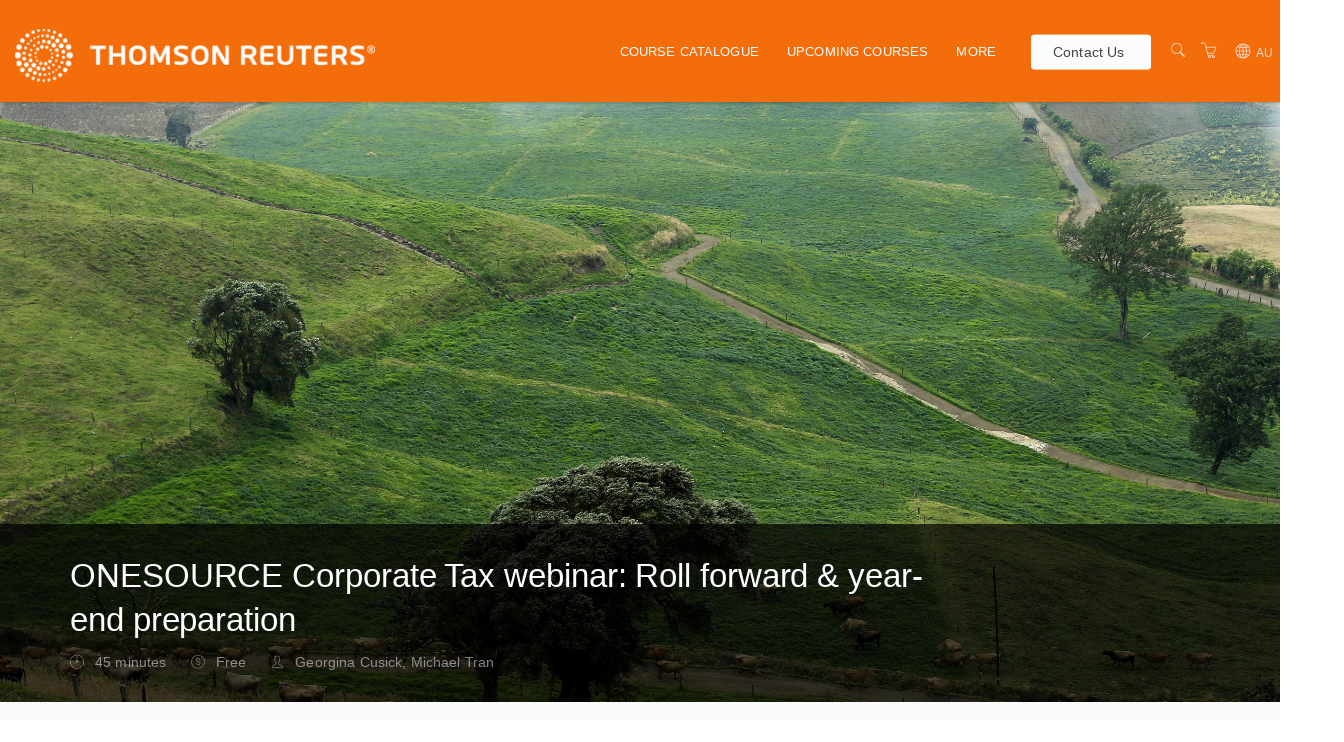

--- FILE ---
content_type: text/html; charset=utf-8
request_url: https://onesourcetraining.thomsonreuters.com.au/w/au/courses/551-onesource-corporate-tax-webinar-roll-forward-yearend-preparation/9202
body_size: 11669
content:


<!DOCTYPE html>
<html lang="en">
<head>
       
    


<meta charset="utf-8" />
<meta name="viewport" content="width=device-width, initial-scale=1.0, maximum-scale=2.0, user-scalable=yes" />
<meta name="apple-mobile-web-app-capable" content="yes">
<meta name="apple-touch-fullscreen" content="yes">
<meta name="apple-mobile-web-app-status-bar-style" content="default">

<title>ONESOURCE Corporate Tax webinar: Roll forward &amp; year-end preparation - Thomson Reuters</title>



    <script nonce="ejnjgjNFvf7faAvk">
        window.ArloST;
    </script>
    
    
        <link nonce="ejnjgjNFvf7faAvk" href="https://w.prod3.arlocdn.net/static/97cb0ada/website/resources/webportal/css/libs.min.css" rel="stylesheet" type="text/css" />
        <link nonce="ejnjgjNFvf7faAvk" href="https://w.prod3.arlocdn.net/static/97cb0ada/website/resources/webportal/css/styles.min.css" rel="stylesheet" type="text/css" />
        <script nonce="ejnjgjNFvf7faAvk" src="https://w.prod3.arlocdn.net/static/97cb0ada/website/resources/webportal/js/libs.min.js"></script>
    

    
                <style>
                    /* primary colour */
                    .bg-primary,
                    .event-card .card-front .pd-points.corner-label,
                    .event-card .card-back .btn-cons.btn-bordered,
                    .corner-label.pd-points,
                    .banner {
                        background-color: #FFFFFF;
                    }

                    .catalogue-item .template-details, .online-activity-item .template-details {
                        border-color: #FFFFFF;
                    }

                    .form-control.btn {
                        color: #FFFFFF !important;
                    }

                    .event-card .card-back .btn-cons.text-primary,
                    header section.container .pd-points-circle {
                        color: #FFFFFF;
                    }

                    /* primary LIGHT colour */
                    .bg-primary-light {
                        background-color: rgb(255,255,255);
                    }

                    .arlo-facet-container,
                    .text-primary,
                    .event-card .card-back a.btn:hover {
                        color: rgb(255,255,255) !important;
                    }

                    /* primary DARK colour */
                    .bg-primary-darker {
                         background-color: rgb(229,229,229);
                    }

                </style>
                <style>
                     /* secondary colour */
                    .btn-secondary, .btn-secondary:focus,
                    .selectize-control.single .selectize-input:after, 
                    .selectize-control.single.no-bg .selectize-input:after,
                    .checkbox-filter input[type='checkbox']:checked + input + label, .radio-filter input[type='checkbox']:checked + input + label, .checkbox-filter input[type='checkbox']:checked + label, 
                    .radio-filter input[type='checkbox']:checked + label, .checkbox-filter input[type='radio']:checked + input + label, .radio-filter input[type='radio']:checked + input + label, 
                    .checkbox-filter input[type='radio']:checked + label, .radio-filter input[type='radio']:checked + label {
                        background-color: #FA6400;
                        border-color: #FA6400;
                        color: #FFFFFF !important;
                    }

                    .btn-secondary-alt, .btn-secondary-alt:focus,
                    .btn-secondary-alt.hover, .btn-secondary-alt:hover, 
                    .btn-secondary-alt.active, .btn-secondary-alt:active,
                    .btn-secondary-alt.active:focus, .btn-secondary-alt:active:focus, .btn-secondary-alt:active:hover,
                    .btn-expand, .btn-expand:hover, .btn-expand:active, .btn-expand:focus {
                        color: #FA6400;
                    }

                    .secondary-text,
                    .text-secondary, 
                    .selectize-control.single.applied .selectize-input:after {
                        color: #FA6400 !important;
                    }

                    .dropdown-circle {
                        background: #FA6400;
                    }

                    header section.container .pd-points-circle {
                        background-color: #FA6400;
                    }

                    /* secondary LIGHT colour */
                    .online-activity-item .footer-icon a,
                    .webinar .footer-icon {
                        color: rgb(255,125,36);
                    }

                    /* secondary DARK colour */

                    /* secondary LIGHTER colour */
                    .selectize-control.single.applied .selectize-input:hover,
                    .checkbox-filter input[type='checkbox']:checked + input + label:hover, .radio-filter input[type='checkbox']:checked + input + label:hover, .checkbox-filter input[type='checkbox']:checked + label:hover, 
                    .radio-filter input[type='checkbox']:checked + label:hover, .checkbox-filter input[type='radio']:checked + input + label:hover, .radio-filter input[type='radio']:checked + input + label:hover, 
                    .checkbox-filter input[type='radio']:checked + label:hover, .radio-filter input[type='radio']:checked + label:hover, .checkbox-filter input[type='checkbox']:checked ~ button {
                        background-color: rgb(255,149,61) !important;
                    }

                    /* secondary DARKER colour */
                     .btn-secondary.hover, .btn-secondary:hover,
                    .btn-secondary.active, .btn-secondary:active, 
                    .btn-secondary.active:focus, .btn-secondary:active:focus, .btn-secondary:active:hover,
                    .open .dropdown-toggle.btn-secondary {
                        background-color: rgb(191,49,0);
                        border-color: rgb(191,49,0);
                    }

                    a:hover, .name a:hover,
                    .open .dropdown-toggle.btn-secondary-alt {
                        color: rgb(191,49,0);
                    }

                    .link-item:hover h5 {
                        color: rgb(191,49,0) !important;
                    }

                </style>
                <style>
                    /* hyperlink colour */
                    a {
                        color: #FA6400;
                    }
                </style>
                <style>
                    /* content heading color */
                    .name a,
                    h1, h2, h3, h4,
                    .link-items .link-item h5 {
                        color: #666666;
                    }

                    .search-item .name a.text-primary-dark {
                        color: #666666 !important;
                    }


                    /* heading text color */
                    header section.container .page-title {
                        color: #666666;
                    }
                    
                    section.headline h1 {
                        color: #666666 !important;
                    }

                    .banner {
                        color: #666666 !important;
                    }

                    /* subheading text color */
                    header section.container .page-subheading {
                        color: #666666;
                    }

                    /* on primary color  */
                    .bg-primary,
                    .text-on-primary,
                    .corner-label.pd-points,
                    .event-card .card-front .pd-points.corner-label,
                    div.date.bg-primary *,
                    .event-card .card-back .btn-cons.btn-bordered,
                    .event-card.has-thumbnail .event-content .date .day, .event-card.has-thumbnail .event-content .date .month, .event-card.has-thumbnail .event-content .date .end-date {
                        color: #666666 !important;
                    }

                    header section.container .page-summary {
                        color: #666666;
                    }

                    .event-card .card-back .btn-cons.text-primary,
                    .event-card .card-back .btn-cons.btn-bordered:hover {
                        background-color: #666666;
                    }

                    .event-card .card-back .btn-cons.text-primary,
                    .event-card .card-back .btn-cons.btn-bordered {
                        border-color: #666666;
                    }


                    /* on secondary colour */
                    .btn-secondary, .btn-secondary:focus {
                        color: #FFFFFF !important;
                    }

                    header section.container .pd-points-circle,
                    .checkbox-filter input[type='checkbox']:checked + input + label, .radio-filter input[type='checkbox']:checked + input + label, .checkbox-filter input[type='checkbox']:checked + label, 
                    .radio-filter input[type='checkbox']:checked + label, .checkbox-filter input[type='radio']:checked + input + label, .radio-filter input[type='radio']:checked + input + label, 
                    .checkbox-filter input[type='radio']:checked + label, .radio-filter input[type='radio']:checked + label {
                        color: #FFFFFF;
                    }
  
                    /* menu */
                    .header.light,
                    .header.transparent-light.minimized {
                        background-color: #F46D0B;
                    }

                    .header.light .search-toggle,
                    .header.light .menu > li > a:not(.btn),
                    .btn-menu.hover, .open .dropdown-toggle.btn-menu,
                    .header-inner a:not(.btn) {
                        color: #FBF9F9 !important;
                    }

                    .header .menu-toggler .one, 
                    .header .menu-toggler .two, 
                    .header .menu-toggler .three {
                        background-color: #FBF9F9 !important;
                    }

                    .header.transparent-light .menu > li > a:not(.btn):hover,
                    .header.transparent-light .menu > li > a:not(.btn):hover,
                    .header.light .menu > li > a:not(.btn):hover,
                    .header.light .menu > li > a:not(.btn):hover {
                        color: #464545 !important;
                    }

                    .btn-menu, .btn-menu:focus, 
                    .btn-menu.hover, .btn-menu:hover, .open .dropdown-toggle.btn-menu {
                        background-color: #FCFCFC;
                        border-color: #FCFCFC;
                    }

                    .btn-menu, .header.light .btn-menu a, .header.light .btn-menu:focus a {
                        color: #464545 !important;
                    }

                    /* Primary Font */
                     
                    body,
                    h1, h2, h3, h4, h5, h6
                    .font-primary,
                    .btn
                    .form-control,
                    .fc-button {
                        font-family: 'Helvetica Neue', Helvetica, Arial, sans-serif !important;
                    }

                    /* Secondary Font */
                    .header .menu > li > a,
                    .header .menu > li > .classic ul > li a,
                    .header .menu > li > .horizontal ul li a,
                    .header .menu > li > .mega .container ul.sub-menu > li a,
                    .header .menu > li > .mega .container .sub-menu-heading,
                    .arlo-calendar.fc th,
                    .panel .panel-heading .panel-title,
                    .panel.panel-featured .panel-title h4,
                    .font-secondary,
                    .nav-tabs > li > a,
                    .form-group label:not(.error),
                    .error-number,
                    .menu-content ul li a.search-toggle {
                        font-family: 'Helvetica Neue', Helvetica, Arial, sans-serif !important;
                    }

                    /* Button Font */
                    .btn {
                        font-family: 'Helvetica Neue', Helvetica, Arial, sans-serif !important;
                    }

                    /* Application Form Overrides */
                    .ls-application-form .btn-primary {
                        border: 0;
                        background-color: #FA6400 !important;
                    }

                    .ls-application-form .btn-primary:hover {
                        background-color: #FA6400 !important;
                    }

                    .ls-application-form input[type=text]:focus:not([readonly]),
                    .ls-application-form input[type=password]:focus:not([readonly]),
                    .ls-application-form input[type=email]:focus:not([readonly]),
                    .ls-application-form input[type=url]:focus:not([readonly]),
                    .ls-application-form input[type=time]:focus:not([readonly]),
                    .ls-application-form input[type=date]:focus:not([readonly]),
                    .ls-application-form input[type=datetime-local]:focus:not([readonly]),
                    .ls-application-form input[type=tel]:focus:not([readonly]),
                    .ls-application-form input[type=number]:focus:not([readonly]),
                    .ls-application-form input[type=search-md]:focus:not([readonly]),
                    .ls-application-form input[type=search]:focus:not([readonly]),
                    .ls-application-form textarea.md-textarea:focus:not([readonly]) {
                        border-bottom-color: #FA6400 !important;
                        box-shadow: 0 1px 0 0 #FA6400 !important;
                    }

                    .ls-application-form .form-group.active label {
                        color: #FA6400 !important;
                    }

                    .ls-application-form .ls-field-dropdownlist.active label {
                        color: #FA6400 !important;
                    }

                    .ls-application-form .selectize-control .selectize-input.input-active {
                        border-bottom: 1px solid #FA6400 !important;
                        box-shadow: 0 1px 0 0 #FA6400 !important;
                    }

                    /* Checkout Form Overrides */
                    .ls-checkout-nav .ls-nav-item.active .ls-nav-item-num {
                        background-color: #FA6400 !important;
                    }

                    .ls-checkout-nav .ls-nav-item.active .ls-nav-item-num span {
                        color: #FFFFFF !important;
                    }

                    .ls-checkout-buttons .btn.btn-primary,
                    .ls-buttons .btn.btn-primary,
                    .website-button,
                    #website-page-wrapper #ls-content-container .btn-primary,
                    #website-page-wrapper #ls-content-container .btn-default.ls-voucher-apply-btn {
                        background-color: #FA6400 !important;
                        color: #FFFFFF !important;
                        border: 0 !important;
                    }

                    .ls-checkout-buttons .btn.btn-default,
                    .ls-billing-details .btn.btn-default {
                        background-color: #f0f0f0 !important;
                        color: #FA6400 !important;
                        border: 0 !important;
                    }

                    .ls-consent-section-wrapper .btn.btn-primary {
                        background-color: #FA6400 !important;
                        color: #FFFFFF !important;
                        border: 0 !important;
                    }

                    #website-page-wrapper .input-form-page h2,
                    .ls-attendees .ls-attendee-heading,
                    .ls-waiting-list-page .ls-waiting-list-details {
                        background-color: #FFFFFF !important;
                    }

                    .ls-attendees .ls-attendee-heading a {
                        color: #666666 !important;
                        letter-spacing: 0 !important;
                    }

                    .ls-attendees .ls-attendee-heading a:hover {
                        color: #666666 !important;
                        letter-spacing: 0 !important;
                    }

                    .ls-details-container a,
                    .search-item .name a.text-primary-dark:hover {
                        color: #FA6400 !important
                    }
                    
                    .ls-checkout a.ls-result-success-goback,
                    .ls-checkout a.ls-add-another-attendee,
                    .ls-checkout a.ls-remove-event,
                    .ls-checkout a.ls-clear-details,
                    .ls-checkout .ls-field-remember-attendee a,
                    .ls-checkout .ls-review-terms-conditions a,
                    #website-page-wrapper #ls-content-container .checkbox a {
                        color: #FA6400 !important;
                    }

                    #website-page-wrapper #ls-content-container .ls-select-event-content a {
                        color: #FA6400;
                    }

                    #website-page-wrapper #ls-content-container .ls-cart-empty a,
                    #website-page-wrapper #ls-content-container .ls-registration-transfer + div a {
                        color: #FA6400;
                    }
                    
                    .ls-checkout span.select2-chosen {
                        color: #262626 !important;
                    }

                    #website-page-wrapper #ls-content-container .ls-checkout h3 {
                        color: #666666 !important;
                    }

                    .ls-waiting-list-page .ls-waiting-list-details,
                    #website-page-wrapper .input-form-page h2 {
                        color: #666666 !important;
                    }

                    /* Secondary colour version*/
                    .selectize-control.single.applied .selectize-input{
                        background-color: #FA6400 !important;
                    }

                    .selectize-dropdown.single {
                        background-color: white !important;
                    }

                    .selectize-control.single.applied .selectize-input,
                    .selectize-control.single.applied .selectize-input:hover {
                        color: #FFFFFF;
                    }

                    .selectize-control.single:not(.no-bg) .selectize-input:after {
                        color: #FFFFFF !important; 
                    }

                    .dropdown-circle i {
                        color: #FFFFFF; 
                    }

                    .selectize-control.single.applied .selectize-input:after {
                        background: #FFFFFF;
                    }

                    .btn-secondary.bg-complete, .btn-secondary.bg-complete:hover, .btn-secondary.bg-complete:active, .btn-secondary.bg-complete:focus, .btn-secondary.bg-complete:active:focus{
                        background-color: #48b0f7;
                    }

                    .btn-secondary.bg-danger, .btn-secondary.bg-danger:hover, .btn-secondary.bg-danger:active, .btn-secondary.bg-danger:focus, .btn-secondary.bg-danger:active:focus{
                        background-color: #f55753;
                    }

                    /* TODO: move these out of this overriding style */

                    .checkbox-filter label, .radio-filter label, .checkbox-filter label > a, .radio-filter label > a,
                    .arlo-facet-select,
                    .selectize-control.single .selectize-input,
                    .timezone .selectize-control.single .selectize-input.full,
                    .timezone .selectize-control.single .selectize-dropdown-content {
                        color: #494949;
                    }
                    
                    .event-card .card-front .date .day, .event-card .card-front .date .month,
                    .event-card .card-front .date .date-sep {
                        color: #494949 !important;
                    }
                 
                    .checkbox-filter label:hover,
                    .radio-filter label:hover,
                    .checkbox-filter label > a:hover,
                    .radio-filter label > a:hover {
                        color: #494949;
                    }

                    .timezone .selectize-control .selectize-input:after {
                        background-color: #494949 !important;
                    }

                    .timezone .selectize-control.no-bg .selectize-input:after,
                    header.has-hero-image section.container .page-title,
                    header.has-hero-image section.container .page-summary,
                    header.has-hero-image section.container .page-subheading {
                        color: white !important;
                    }

                </style>
            
                <style>
                    footer {
                        background-color: #767676;
                    }

                    footer,
                    footer a,
                    footer h2, footer h5, footer h6,
                    footer input.form-control,
                    footer input.form-control.dark,
                    footer .selectize-control.single .selectize-input,
                    footer button i {
                        color: #F9F9F9 !important;
                    }

                    footer hr {
                        border-color: #F9F9F9;
                        opacity: 0.3;
                    }

                    footer .selectize-control.single.dark .selectize-input:after,
                    footer .selectize-control.single .selectize-input:after {
                        background-color: #F9F9F9;
                        color: #767676 !important;
                    }

                    footer .link:hover,
                    footer .link:active {
                        color: #FA6400 !important;
                    }

                </style>
            
    


            <script nonce='ejnjgjNFvf7faAvk'>
                
                  window.dataLayer = window.dataLayer || [];
                  function gtag(){dataLayer.push(arguments);}
                  gtag('js', new Date());

                  gtag('config', 'UA-42581703-1', {  });
                </script>
                <script nonce='ejnjgjNFvf7faAvk' async src='https://www.googletagmanager.com/gtag/js?id=UA-42581703-1'></script>
                <script nonce='ejnjgjNFvf7faAvk'>
                
                
            if (typeof window.dataLayer === 'undefined') { window.dataLayer = []; }
            (function(w,d,s,l,i){w[l]=w[l]||[];w[l].push({'gtm.start':
            new Date().getTime(),event:'gtm.js'});var f=d.getElementsByTagName(s)[0],
            j=d.createElement(s),dl=l!='dataLayer'?'&l='+l:'';j.async=true;j.src=
            'https://www.googletagmanager.com/gtm.js?id='+i+dl;var n=d.querySelector('[nonce]');
            n&&j.setAttribute('nonce',n.nonce||n.getAttribute('nonce'));f.parentNode.insertBefore(j,f);
            })(window,document,'script','dataLayer','GTM-WBK3TQH');
            </script>



</head>
<body class="pace-dark ">
    <div id="skip-to-section"><button type="button" id="skipToContentButton">Skip to Main Content</button></div>

    <script nonce="ejnjgjNFvf7faAvk" type="text/javascript">

        (function (jQuery) {

            jQuery(document).ready(function () {
                function isIE() {
                    return window.navigator.userAgent.match(/(MSIE|Trident)/);
                };

                if (isIE()) {
                    jQuery('body').addClass('has-browser-alert');
                    jQuery('.browser-alert').css('display', 'block');
                }
                jQuery('#skipToContentButton').on('click', function() {
                    document.getElementById('maincontent').focus();
                });
            });

        })(jQuery);

    </script>
    <!--[if lt IE 7]>
                    <p><strong>Improve your experience.</strong> We are very sorry but this website does not support Internet Explorer. We recommend using a different browser that is supported such as <a href="https://www.google.com/chrome/" target="_blank">Google Chrome</a> or <a href="https://www.mozilla.org/firefox/" target="_blank">Mozilla Firefox</a>.</p>
                <![endif]--> 
                    <div class="browser-alert">
                        <p><strong>Improve your experience.</strong> We are very sorry but this website does not support Internet Explorer. We recommend using a different browser that is supported such as <a href ="https://www.google.com/chrome/" target ="_blank">Google Chrome</a> or <a href ="https://www.mozilla.org/firefox/" target ="_blank">Mozilla Firefox</a>.</p>
                    </div>
                
    
        <script nonce="ejnjgjNFvf7faAvk" type="application/ld+json">
            {
  "@context": "http:\/\/schema.org",
  "@type": "BreadcrumbList",
  "itemListElement": [
    {
      "@type": "ListItem",
      "position": 1,
      "item": {
        "url": "https:\/\/onesourcetraining.thomsonreuters.com.au\/w\/au\/courses\/",
        "id": "https:\/\/onesourcetraining.thomsonreuters.com.au\/w\/au\/courses\/",
        "name": "Course Catalogue"
      }
    },
    {
      "@type": "ListItem",
      "position": 2,
      "item": {
        "url": "https:\/\/onesourcetraining.thomsonreuters.com.au\/w\/au\/courses\/551-onesource-corporate-tax-webinar-roll-forward-yearend-preparation",
        "id": "https:\/\/onesourcetraining.thomsonreuters.com.au\/w\/au\/courses\/551-onesource-corporate-tax-webinar-roll-forward-yearend-preparation",
        "name": "ONESOURCE Corporate Tax webinar: Roll forward & year-end preparation"
      }
    }
  ]
}
        </script>

    <!-- START HEADER -->

<nav class="header light" data-pages="header" data-pages-header="autoresize" data-pages-resize-class="">
    <div class="container relative">
        <!-- BEGIN LEFT CONTENT -->
        <div class="pull-left">
            <!-- .header-inner Allows to vertically Align elements to the Center-->
            <div class="header-inner">
                <!-- BEGIN LOGO -->
                    <a href="https://onesourcetraining.thomsonreuters.com.au/w/au/">
                        <img src="https://wc1.prod3.arlocdn.net/p/6dab22db78a34fb2be62414825c20ec1/d/hbjhj2Wd47DXKqzGJVwoXLtlsZiYNpR2RrHx46PmJRpnViWO/White%20tr%20banner%20horizontal.png" class="logo" alt="Return to homepage" />
                        <img src="https://wc1.prod3.arlocdn.net/p/6dab22db78a34fb2be62414825c20ec1/d/hbjhj2Wd47DXKqzGJVwoXLtlsZiYNpR2RrHx46PmJRpnViWO/White%20tr%20banner%20horizontal.png" class="alt" alt="Return to homepage" />
                    </a>
            </div>
        </div>
        <!-- BEGIN HEADER TOGGLE FOR MOBILE & TABLET -->
        <div class="pull-right">
            <div class="header-inner">
                    <a href="https://onesourcetraining.thomsonreuters.com.au/w/au/search" class="search-toggle visible-md-inline visible-sm-inline visible-xs-inline p-r-10" data-toggle="search" aria-label="Search"><i class="fs-16 icons8-search" role="presentation"></i></a>
                    <a href="https://onesourcetraining.thomsonreuters.com.au/au/checkout" class="shopping-cart visible-md-inline visible-sm-inline visible-xs-inline p-r-10 text-white" data-toggle="cart" aria-label="Shopping cart"><i class="fs-16 icons8-shopping-cart" role="presentation"></i></a>
                
                <button class="visible-md-inline-block visible-sm-inline-block visible-xs-inline-block menu-toggler p-l-10" id="header-menu-button" data-pages="header-toggle" data-pages-element="#header" aria-label="Expand navigation">
                    <div class="one"></div>
                    <div class="two"></div>
                    <div class="three"></div>
                </button>
            </div>
        </div>
        <!-- END HEADER TOGGLE FOR MOBILE & TABLET -->
        <!-- BEGIN RIGHT CONTENT -->
        
        <div class="menu-content mobile-dark pull-right" role="dialog" aria-modal="true" data-pages-direction="slideRight" id="header">
            <!-- BEGIN HEADER CLOSE TOGGLE FOR MOBILE -->
            <div class="pull-right">
                <button id="header-menu-close" class="menu-close padding-10 visible-xs-inline visible-sm-inline visible-md-inline pull-right m-t-10 m-b-10 m-r-10" aria-label="Close menu">
                    <i class=" pg-close_line"></i>
                </button>
            </div>
            <!-- END HEADER CLOSE TOGGLE FOR MOBILE -->
            <!-- BEGIN MENU ITEMS -->
            <div class="header-inner">
                <h2 class="visually-hidden">Main navigation</h2>
                <ul class="menu primary-navigation-links-menu">
<li class="home-link"><a href="https://onesourcetraining.thomsonreuters.com.au/w/au/" class="">Home</a>
</li>
<li class=""><a href="https://onesourcetraining.thomsonreuters.com.au/w/au/courses/" class="">Course Catalogue</a>
</li>
<li class=""><a href="https://onesourcetraining.thomsonreuters.com.au/w/au/upcoming/" class="">Upcoming Courses</a>
</li>
<li class=" classic"><a href="" class="menu-more" role="button">More</a>
<nav class="classic">
<span class="arrow" role="presentation"></span>
<ul>
<li><a href="https://onesourcetraining.thomsonreuters.com.au/w/au/webinars/" class="">Webinars</a></li><li><a href="https://onesourcetraining.thomsonreuters.com.au/w/au/ondemand/" class="">eLearning</a></li><li><a href="https://onesourcetraining.thomsonreuters.com.au/w/au/venues/" class="">Venues</a></li><li><a href="https://onesourcetraining.thomsonreuters.com.au/w/au/presenters/" class="">Presenters</a></li><li><a href="https://onesourcetraining.thomsonreuters.com.au/w/au/support/" class="">Contact us</a></li><li><a href="https://onesourcetraining.thomsonreuters.com.au/w/au/termsandconditions/" class="">Terms &amp; Conditions</a></li></ul>
</nav>
</li>
<li class=""><a href="https://onesourcetraining.thomsonreuters.com.au/au/contact-us" class="btn btn-cons btn-menu m-r-15">Contact Us</a>
</li>
</ul>
<a href="https://onesourcetraining.thomsonreuters.com.au/w/au/search" class="search-toggle hidden-md hidden-sm m-r-15" data-toggle="search" aria-label="Search"><i class="fs-16 icons8-search"></i></a><a href="https://onesourcetraining.thomsonreuters.com.au/au/checkout" class="shopping-cart hidden-md hidden-sm m-r-15" aria-label="Shopping Cart"><i class="fs-16 icons8-shopping-cart"></i></a><ul class="menu menu-right">
<li class="classic region-select">
<a class="region-select"><i class="fs-16 icons8-globe m-r-5"></i><span>AU</span></a>
<nav class="classic">
<span class="arrow" role="presentation"></span>
<ul>
<li><a href="https://onesourcetraining.thomsonreuters.com.au/w/au/courses/551-onesource-corporate-tax-webinar-roll-forward-yearend-preparation/9202" class="">Australia</a></li><li><a href="https://onesourcetraining.thomsonreuters.com.au/w/nz/courses/551-onesource-corporate-tax-webinar-roll-forward-yearend-preparation/9202" class="">New Zealand</a></li><li><a href="https://onesourcetraining.thomsonreuters.com.au/w/hr/courses/551-onesource-corporate-tax-webinar-roll-forward-yearend-preparation/9202" class="">HR Solutions</a></li></ul>
</nav>
</li>
</ul>

            </div>
        </div>
        
    </div>
</nav>
<!-- END HEADER -->


    <div id="maincontent" role="main" class="page-wrappers" tabindex="-1">
        <header class="bg-primary has-hero-image">
        <div class="image-hero" style="background-image: url('https://wc1.prod3.arlocdn.net/p/6dab22db78a34fb2be62414825c20ec1/d/1JIvA80uzBTsfX8mfxZ9gfUlYvCkF2jtDHW6scKStnwo7eQ9/RTX1B1V4.jpg')"></div>
    <section class="container p-t-30 p-b-30">
        <div class="relative">

            <h1 class="m-t-0 page-title">ONESOURCE Corporate Tax webinar: Roll forward &amp; year-end preparation</h1>
            <p class="page-summary"></p>
            <div class="page-subheading">
                    <span class="m-r-20 muted banner-item sm-m-b-5 inline"><i class="icons8-clock pull-left" role="presentation"></i> <span class="block m-l-25">45 minutes</span></span>

                    <span class="m-r-20 muted banner-item sm-m-b-5 inline"><i class="icons8-us-dollar pull-left" role="presentation"></i> <span class="block m-l-25">Free</span></span>

                    <span class="m-r-20 muted banner-item sm-m-b-5 inline"><i class="icons8-user pull-left"></i> <span class="block m-l-25">Georgina Cusick, Michael Tran</span></span>

            </div>

            
        </div>
    </section>
</header>

<!-- BEGIN CONTENT SECTION -->
<section class="p-b-65 p-t-40 sm-p-t-20 bg-master-lightest">
    <div class="container">
        <div class="event-list">
            <div id="arlo-events-list"></div>
        </div>
            <div class="bg-white p-t-20 p-b-20 p-r-30 p-l-30 xs-p-t-15 xs-p-b-15 xs-p-l-20 xs-p-r-20">
                    <div class="content-field m-b-40">
                        <h2 class="fs-24 responsive-font-size-27 m-t-0">Description</h2>
                        <div class="content-field-text">
                            <p>This webinar will demonstrate how to create a set of calculations in preparation for a tax provision or tax return calculation.&nbsp; It covers roll forward of the prior period dataset, updating the chart of accounts and mapping, and importing a trial balance.</p>
<p>To view May 2025 recording, please <a href="https://traus.wistia.com/medias/1amo3u1khg">click here</a>.</p>
<p>To view the December 2023 recording,&nbsp;<a href="https://traus.wistia.com/medias/8hu8o1psfh" target="_blank">click here</a>.</p>
<p>To view the December 2022 recording,&nbsp;<a href="https://traus.wistia.com/medias/oqoe1hbzfg" target="_blank">click here.</a></p>
<p>To view the June 2022 recording, <a href="https://traus.wistia.com/medias/h18q10udjw" target="_blank">click here.</a></p>
                        </div>
                    </div>
            </div>


<div class="bg-white p-t-20 p-b-20 p-r-30 p-l-30 m-t-20 xs-p-t-15 xs-p-b-15 xs-p-l-20 xs-p-r-20">
    <h2 class="fs-24 responsive-font-size-27 m-t-0">Similar courses</h2>
    <div class="similar-courses">
        <div class="similar-course m-b-10">
            <button class="block m-b-5 p-l-5 btn btn-link text-secondary" aria-expanded="false">
                <i class="icons8-forward pull-left" role="presentation"></i>
                <span class="block m-l-20 text-left text-wrap">ONESOURCE Trusts</span>
            </button>
            <div class="expanded-visible m-l-20">
                <p class="m-b-0 m-l-5 normal-text">This is a comprehensive hands-on, interactive training session for new users of ONESOURCE Trusts.  Attendees will work through an end-to-end case study to prepare a distribution calculation and tax return in ONESOURCE.</p>
                <a href="https://onesourcetraining.thomsonreuters.com.au/w/au/courses/277-onesource-trusts" class="btn btn-secondary-alt m-t-10 m-b-15 m-l-5 clearfix" tabindex="-1">More Information</a>
            </div>
        </div>
        <div class="similar-course m-b-10">
            <button class="block m-b-5 p-l-5 btn btn-link text-secondary" aria-expanded="false">
                <i class="icons8-forward pull-left" role="presentation"></i>
                <span class="block m-l-20 text-left text-wrap">ONESOURCE Corporate Tax webinar: NextGen content transition &amp; roll forward</span>
            </button>
            <div class="expanded-visible m-l-20">
                <p class="m-b-0 m-l-5 normal-text">ONESOURE Corporate Tax (NextGen content) webinar: Content transition &amp; Roll forward</p>
                <a href="https://onesourcetraining.thomsonreuters.com.au/w/au/courses/638-onesource-corporate-tax-webinar-nextgen-content-transition-roll-forward" class="btn btn-secondary-alt m-t-10 m-b-15 m-l-5 clearfix" tabindex="-1">More Information</a>
            </div>
        </div>
        <div class="similar-course m-b-10">
            <button class="block m-b-5 p-l-5 btn btn-link text-secondary" aria-expanded="false">
                <i class="icons8-forward pull-left" role="presentation"></i>
                <span class="block m-l-20 text-left text-wrap">ONESOURCE Corporate Tax webinar: NextGen content fixed assets</span>
            </button>
            <div class="expanded-visible m-l-20">
                <p class="m-b-0 m-l-5 normal-text">ONESOURE Corporate Tax (NextGen content) webinar: Fixed assets</p>
                <a href="https://onesourcetraining.thomsonreuters.com.au/w/au/courses/639-onesource-corporate-tax-webinar-nextgen-content-fixed-assets" class="btn btn-secondary-alt m-t-10 m-b-15 m-l-5 clearfix" tabindex="-1">More Information</a>
            </div>
        </div>
        <div class="similar-course m-b-10">
            <button class="block m-b-5 p-l-5 btn btn-link text-secondary" aria-expanded="false">
                <i class="icons8-forward pull-left" role="presentation"></i>
                <span class="block m-l-20 text-left text-wrap"> ONESOURCE Corporate Tax training</span>
            </button>
            <div class="expanded-visible m-l-20">
                <p class="m-b-0 m-l-5 normal-text">This is a comprehensive, hands-on training session that will take you through a tax provision and tax return preparation process using ONESOURCE Corporate Tax.</p>
                <a href="https://onesourcetraining.thomsonreuters.com.au/w/au/courses/660-onesource-corporate-tax-training" class="btn btn-secondary-alt m-t-10 m-b-15 m-l-5 clearfix" tabindex="-1">More Information</a>
            </div>
        </div>
        <div class="similar-course m-b-10">
            <button class="block m-b-5 p-l-5 btn btn-link text-secondary" aria-expanded="false">
                <i class="icons8-forward pull-left" role="presentation"></i>
                <span class="block m-l-20 text-left text-wrap">Professional Services Consulting</span>
            </button>
            <div class="expanded-visible m-l-20">
                <p class="m-b-0 m-l-5 normal-text">Our expert consultants in the Professional Services team are available for bespoke consulting engagements to assist you with any aspect of your ONESOURCE usage.  See how we can help.</p>
                <a href="https://onesourcetraining.thomsonreuters.com.au/w/au/courses/744-professional-services-consulting" class="btn btn-secondary-alt m-t-10 m-b-15 m-l-5 clearfix" tabindex="-1">More Information</a>
            </div>
        </div>
    </div>
</div>
    </div>
</section>
<!-- END CONTENT SECTION -->

<script nonce="ejnjgjNFvf7faAvk" src="/w/js/arlo-st-event-schedule-list.min.js"></script>

<script nonce ="ejnjgjNFvf7faAvk">

    (function () {
        var config = {"renderTo":"#arlo-events-list","apiBaseUrl":"https://thomsonreuters-ts.arlo.co/api/","filter":{"templateID":551,"eventID":9202},"region":"AU","cacheVaryParam":"639009229412162962","includeUnlistedEvents":true,"privateEventKeys":[],"includeKeysOnly":false,"additionalSearchOptions":null,"defaultMaxCount":7,"pageSize":7,"defaultTimeZoneID":6,"registerInterestUri":"https://onesourcetraining.thomsonreuters.com.au/au/register-interest?t=0&e=f11c28ad-730b-46c7-896b-f230371dce92","registerPrivateInterestUri":null,"renderOptions":{"eventConfirmationStateEnabled":false,"registerInterestLinkHtml":"Suggest another date/location","emptyRegisterInterestMessageHtml":"<div class=\"clearfix row p-b-20 p-t-20 m-b-15 b-t b-b b-grey no-events\"><div class=\"col-xs-12 col-sm-6\">Interested in attending? Have a suggestion about running this course near you?<br/><a href=\"https://onesourcetraining.thomsonreuters.com.au/AU/register-interest?t=0&e=f11c28ad730b46c7896bf230371dce92\">Register your interest now!</a></div></div>","emptyMessageHtml":"<div class=\"clearfix row p-b-20 p-t-20 m-b-15 b-t b-b b-grey no-events register-interest\"><div class=\"col-xs-12 text-center\"><p class=\"muted m-t-5 m-b-5 sm-m-b-15\">Interested in attending? Have a suggestion about running this course near you?<br/><a href=\"https://onesourcetraining.thomsonreuters.com.au/AU/register-interest?t=0&e=f11c28ad730b46c7896bf230371dce92\">Register your interest now!</a></p></div></div>","displayOffersTaxInclusive":true,"displayOffersCurrencyCode":true,"advertisedOfferFreeText":"Free","defaultRegisterLinkHtml":"Register","defaultRegisterOALinkHtml":"Register"},"vocabulary":{"event":{"singular":"Course","plural":"Courses"}}};

        config.afterRenderCallback = function () {
            ArloST.eventTemplate.initEventList();
        }

        config.afterTimeZoneRenderCallback = function (selectEl) { 
            ArloST.eventTemplate.selectizeHelper.initSelect();
            ArloST.eventTemplate.initTimeZones();
        }

        new Arlo.EventScheduleListControl(config).init();
    })();
</script>

        

<footer class="p-b-55 p-t-50 xs-p-b-20">
    <section class="container">
        <div class="row row-fix">
            <div class="col-md-4 col-xs-12 p-r-40 md-p-l-0 md-p-r-0 hidden-sm">
                    <img src="https://wc1.prod3.arlocdn.net/p/6dab22db78a34fb2be62414825c20ec1/d/biVKHLqiZ9UUeoFTGsFK6vyeeYyYIfAB4pEgoPoC9xjuTDvj/White%20tr%20banner%20horizontal.png" class="alt" aria-hidden="true" alt="Thomson Reuters Logo">
            </div>
            <div class="col-md-8 col-xs-12 md-p-l-0 md-p-r-0 hidden-xs">
                <div class="row row-fix">
                    <div class="col-sm-4 col-xs-6 xs-m-b-20 sm-text-center md-p-l-0 sm-no-padding">
<h1 class="visually-hidden">Footer navigation</h1>
<h2 class="font-secondary text-uppercase fs-14 p-b-10">Upcoming</h2><ul class="no-style">
<li class="m-b-5 no-padding"><a href="https://onesourcetraining.thomsonreuters.com.au/w/au/upcoming/" class="link">Upcoming Courses</a></li></ul>
</div>
<div class="col-sm-4 col-xs-6 xs-m-b-20 sm-text-center md-p-l-0 sm-no-padding">
<h1 class="visually-hidden">Footer navigation</h1>
<h2 class="font-secondary text-uppercase fs-14 p-b-10">Events</h2><ul class="no-style">
<li class="m-b-5 no-padding"><a href="https://onesourcetraining.thomsonreuters.com.au/w/au/courses/" class="link">Course Catalogue</a></li><li class="m-b-5 no-padding"><a href="https://onesourcetraining.thomsonreuters.com.au/w/au/search" class="link">Search</a></li><li class="m-b-5 no-padding"><a href="https://onesourcetraining.thomsonreuters.com.au/w/au/webinars/" class="link">Webinars</a></li><li class="m-b-5 no-padding"><a href="https://onesourcetraining.thomsonreuters.com.au/w/au/ondemand/" class="link">eLearning</a></li></ul>
</div>
<div class="col-sm-4 col-xs-6 xs-m-b-20 sm-text-center md-p-l-0 sm-no-padding">
<h1 class="visually-hidden">Footer navigation</h1>
<h2 class="font-secondary text-uppercase fs-14 p-b-10">More</h2><ul class="no-style">
<li class="m-b-5 no-padding"><a href="https://onesourcetraining.thomsonreuters.com.au/w/au/venues/" class="link">Venues</a></li><li class="m-b-5 no-padding"><a href="https://onesourcetraining.thomsonreuters.com.au/w/au/presenters/" class="link">Presenters</a></li><li class="m-b-5 no-padding"><a href="https://onesourcetraining.thomsonreuters.com.au/w/au/termsandconditions/" class="link">Terms &amp; Conditions</a></li></ul>
</div>

                </div>
            </div>
        </div>

            <hr class='b-b m-b-25 m-t-25 muted' />
            <div class="row row-fix">
                <div class='col-md-4 col-xs-12 md-text-center md-m-b-15 md-p-l-0 md-p-r-0'>
                    <a href="https://www.facebook.com/thomsonreuters" target="_blank" class="social-media-share" aria-label="Share on Facebook (Opens in a new tab)"><span class="social-media-wrapper"><svg xmlns="http://www.w3.org/2000/svg" xmlns:xlink="http://www.w3.org/1999/xlink" viewBox="0 0 32 32" version="1.1" role="presentation" class="at-icon at-icon-facebook" style="fill: rgb(255, 255, 255); width: 32px; height: 32px;"><g><path d="M22 5.16c-.406-.054-1.806-.16-3.43-.16-3.4 0-5.733 1.825-5.733 5.17v2.882H9v3.913h3.837V27h4.604V16.965h3.823l.587-3.913h-4.41v-2.5c0-1.123.347-1.903 2.198-1.903H22V5.16z" fill-rule="evenodd"></path></g></svg></span></a><a href="https://twitter.com/thomsonreuters" target="_blank" class="social-media-share" aria-label="Share on Twitter (Opens in a new tab)"><span class="social-media-wrapper"><svg xmlns="http://www.w3.org/2000/svg" xmlns:xlink="http://www.w3.org/1999/xlink" viewBox="0 0 32 32" version="1.1" role="presentation" class="at-icon at-icon-twitter" style="fill: rgb(255, 255, 255); width: 32px; height: 32px;"><g><path d="M27.996 10.116c-.81.36-1.68.602-2.592.71a4.526 4.526 0 0 0 1.984-2.496 9.037 9.037 0 0 1-2.866 1.095 4.513 4.513 0 0 0-7.69 4.116 12.81 12.81 0 0 1-9.3-4.715 4.49 4.49 0 0 0-.612 2.27 4.51 4.51 0 0 0 2.008 3.755 4.495 4.495 0 0 1-2.044-.564v.057a4.515 4.515 0 0 0 3.62 4.425 4.52 4.52 0 0 1-2.04.077 4.517 4.517 0 0 0 4.217 3.134 9.055 9.055 0 0 1-5.604 1.93A9.18 9.18 0 0 1 6 23.85a12.773 12.773 0 0 0 6.918 2.027c8.3 0 12.84-6.876 12.84-12.84 0-.195-.005-.39-.014-.583a9.172 9.172 0 0 0 2.252-2.336" fill-rule="evenodd"></path></g></svg></span></a><a href="https://www.linkedin.com/in/thomson_reuters" target="_blank" class="social-media-share" aria-label="Share on Linked In (Opens in a new tab)"><span class="social-media-wrapper"><svg xmlns="http://www.w3.org/2000/svg" xmlns:xlink="http://www.w3.org/1999/xlink" viewBox="0 0 32 32" version="1.1" role="presentation" class="at-icon at-icon-linkedin" style="fill: rgb(255, 255, 255); width: 32px; height: 32px;"><g><path d="M26 25.963h-4.185v-6.55c0-1.56-.027-3.57-2.175-3.57-2.18 0-2.51 1.7-2.51 3.46v6.66h-4.182V12.495h4.012v1.84h.058c.558-1.058 1.924-2.174 3.96-2.174 4.24 0 5.022 2.79 5.022 6.417v7.386zM8.23 10.655a2.426 2.426 0 0 1 0-4.855 2.427 2.427 0 0 1 0 4.855zm-2.098 1.84h4.19v13.468h-4.19V12.495z" fill-rule="evenodd"></path></g></svg></span></a>
                </div>

                
            </div>
        <hr class="b-b m-b-25 m-t-25 muted" />
        <div class="row row-fix muted xs-text-center">
            <div class="col-sm-6 md-p-l-0 sm-p-r-0">
                <p class="">Copyright © Thomson Reuters 2025</p>
            </div>
            <div class="col-sm-6 text-right footer-logo xs-text-center md-p-r-0 sm-p-l-0">
                <p class="inline m-b-0 lh-25">
                    <a href="https://www.arlo.co/?utm_source=arlo%20client%20site&utm_medium=referral%20arlo%20powered%20by&utm_campaign=powered%20by" aria-label="Powered by Arlo">
                        <span class="v-align-middle">Powered by </span>
                        <i class="icons8-arlo-logo-font lh-25 m-l-5 inline"></i>
                    </a>
                </p>
            </div>
        </div>
    </section>
</footer>

    </div>

<!-- START OVERLAY SEARCH -->
<div class="overlay hide" data-pages="search">
    <!-- BEGIN Overlay Content !-->
    <div class="overlay-content full-height has-results">
        <!-- END Overlay Header !-->
        <div class="container relative full-height">
            <!-- BEGIN Overlay Header !-->
            <div class="container-fluid">
                <!-- BEGIN Overlay Close !-->
                <a href="#" role="button" class="close-icon-light overlay-close text-black fs-16 top-right" aria-label="Close search">
                    <i class="pg-close_line"></i>
                </a>
                <!-- END Overlay Close !-->
            </div>
            <div class="container-xs-height full-height">
                <div class="col-md-height col-middle">
                    <div class="m-b-30 col-md-6 col-md-offset-4 text-right hint-text">
                        <p class="fs-14 lg-m-t-55"><i class="icons8-about m-r-10" role="presentation"></i> Press enter to see more results</p>
                    </div>
                    <!-- BEGIN Overlay Controls !-->
                    <div class="relative">
                        <input id="overlay-search" class="no-border overlay-search bg-transparent col-md-6 col-md-offset-4 md-p-r-60" placeholder="Search..." autocomplete="off" spellcheck="false" aria-label="search">
                        <button type="submit" class="overlay-search-btn" aria-label="submit search"><i class="icons8-search" role="presentation"></i></button>
                    </div>
                    <br>
                    <!-- END Overlay Controls !-->
                </div>
            </div>
        </div>
    </div>
    <!-- END Overlay Content !-->
</div>
<!-- END OVERLAY SEARCH -->
    
    
        <script nonce="ejnjgjNFvf7faAvk" src="https://w.prod3.arlocdn.net/static/97cb0ada/website/resources/webportal/js/application.min.js"></script>
        <script nonce="ejnjgjNFvf7faAvk" src="https://w.prod3.arlocdn.net/static/97cb0ada/website/resources/webportal/js/pages.frontend.min.js"></script>
    

    <script nonce="ejnjgjNFvf7faAvk" type="text/javascript">
        document.addEventListener("DOMContentLoaded", function() {
            (function (StarterTemplate, currentPage) {
                window.ArloST = new StarterTemplate({
                    pageID: currentPage,
                    controllerConfig: {
                        upcomingControllerUri: "upcoming",
                        searchControllerUri: "search",
                        catalogueControllerUri: "courses",
                        presenterControllerUri: "presenters",
                        venueControllerUri: "venues",
                        onlineActivitiesControllerUri: "ondemand",
                        webinarControllerUri: "webinars",
                        scheduleControllerUri: "schedule"
                    },
                    filterPrefixConfig: {
                        category: "cat",
                        location: "location",
                        paging: "page",
                        liveOnline: "live-online",
                        onlineActivity: "online-activity"
                    },
                    baseUrl: "https://onesourcetraining.thomsonreuters.com.au/w/au/",
                    rootUrl: "https://onesourcetraining.thomsonreuters.com.au/w/",
                    managementUrl: "https://onesourcetraining.thomsonreuters.com.au/",
                    pageConfig: {},
                    portalEnabled: true,
                    templateQueriesEnabled: true
                });
            })(window.ArloStarterTemplate, 0);
        });
    </script>

    




</body>
</html>


--- FILE ---
content_type: text/javascript
request_url: https://onesourcetraining.thomsonreuters.com.au/w/js/arlo-st-event-schedule-list.min.js
body_size: 62816
content:
!function(e,t){"function"==typeof define&&define.amd&&!0===define.amd.dust?define("dust.core",[],t):"object"==typeof exports?module.exports=t():e.dust=t()}(this,function(){function getTemplate(e,t){return e?"function"==typeof e&&e.template?e.template:dust.isTemplateFn(e)?e:!1!==t?dust.cache[e]:void 0:void 0}function load(e,t,n){if(!e)return t.setError(new Error("No template or template name provided to render"));var r=getTemplate(e,dust.config.cache);return r?r(t,Context.wrap(n,r.templateName)):dust.onLoad?t.map(function(t){function r(e,r){var o;if(e)return t.setError(e);if(!(o=getTemplate(r,!1)||getTemplate(i,dust.config.cache))){if(!dust.compile)return t.setError(new Error("Dust compiler not available"));o=dust.loadSource(dust.compile(r,i))}o(t,Context.wrap(n,o.templateName)).end()}var i=e;3===dust.onLoad.length?dust.onLoad(i,n.options,r):dust.onLoad(i,r)}):t.setError(new Error("Template Not Found: "+e))}function Context(e,t,n,r,i){void 0===e||e instanceof Stack||(e=new Stack(e)),this.stack=e,this.global=t,this.options=n,this.blocks=r,this.templateName=i,this._isContext=!0}function getWithResolvedData(e,t,n){return function(r){return e.push(r)._get(t,n)}}function Stack(e,t,n,r){this.tail=t,this.isObject=e&&"object"==typeof e,this.head=e,this.index=n,this.of=r}function Stub(e){this.head=new Chunk(this),this.callback=e,this.out=""}function Stream(){this.head=new Chunk(this)}function Chunk(e,t,n){this.root=e,this.next=t,this.data=[],this.flushable=!1,this.taps=n}function Tap(e,t){this.head=e,this.tail=t}var dust={version:"2.7.5"},NONE="NONE",ERROR="ERROR",WARN="WARN",INFO="INFO",DEBUG="DEBUG",EMPTY_FUNC=function(){},a,b,c;for(var f in dust.config={whitespace:!1,amd:!1,cjs:!1,cache:!0},dust._aliases={write:"w",end:"e",map:"m",render:"r",reference:"f",section:"s",exists:"x",notexists:"nx",block:"b",partial:"p",helper:"h"},c={DEBUG:0,INFO:1,WARN:2,ERROR:3,NONE:4},"undefined"!=typeof console&&console.log?(a=console.log,b="function"==typeof a?function(){a.apply(console,arguments)}:function(){a(Array.prototype.slice.apply(arguments).join(" "))}):b=EMPTY_FUNC,dust.log=function(e,t){c[t=t||INFO]>=c[dust.debugLevel]&&b("[DUST:"+t+"]",e)},dust.debugLevel=NONE,"undefined"!=typeof process&&process.env&&/\bdust\b/.test(process.env.DEBUG)&&(dust.debugLevel=DEBUG),dust.helpers={},dust.cache={},dust.register=function(e,t){e&&(t.templateName=e,!1!==dust.config.cache&&(dust.cache[e]=t))},dust.render=function(e,t,n){var r=new Stub(n).head;try{load(e,r,t).end()}catch(e){r.setError(e)}},dust.stream=function(e,t){var n=new Stream,r=n.head;return dust.nextTick(function(){try{load(e,r,t).end()}catch(e){r.setError(e)}}),n},dust.loadSource=function(source){return eval(source)},dust.isArray=Array.isArray?Array.isArray:function(e){return"[object Array]"===Object.prototype.toString.call(e)},dust.nextTick=function(e){setTimeout(e,0)},dust.isEmpty=function(e){return 0!==e&&(!(!dust.isArray(e)||e.length)||!e)},dust.isEmptyObject=function(e){var t;if(null===e)return!1;if(void 0===e)return!1;if(e.length>0)return!1;for(t in e)if(Object.prototype.hasOwnProperty.call(e,t))return!1;return!0},dust.isTemplateFn=function(e){return"function"==typeof e&&e.__dustBody},dust.isThenable=function(e){return e&&"object"==typeof e&&"function"==typeof e.then},dust.isStreamable=function(e){return e&&"function"==typeof e.on&&"function"==typeof e.pipe},dust.filter=function(e,t,n,r){var i,o,s,a;if(n)for(i=0,o=n.length;o>i;i++)(s=n[i]).length&&(a=dust.filters[s],"s"===s?t=null:"function"==typeof a?e=a(e,r):dust.log("Invalid filter `"+s+"`",WARN));return t&&(e=dust.filters[t](e,r)),e},dust.filters={h:function(e){return dust.escapeHtml(e)},j:function(e){return dust.escapeJs(e)},u:encodeURI,uc:encodeURIComponent,js:function(e){return dust.escapeJSON(e)},jp:function(e){return JSON?JSON.parse(e):(dust.log("JSON is undefined; could not parse `"+e+"`",WARN),e)}},dust.makeBase=dust.context=function(e,t){return new Context(void 0,e,t)},dust.isContext=function(e){return"object"==typeof e&&!0===e._isContext},Context.wrap=function(e,t){return dust.isContext(e)?e:new Context(e,{},{},null,t)},Context.prototype.get=function(e,t){return"string"==typeof e&&("."===e[0]&&(t=!0,e=e.substr(1)),e=e.split(".")),this._get(t,e)},Context.prototype._get=function(e,t){var n,r,i,o,s,a=this.stack||{},u=1;if(r=t[0],i=t.length,e&&0===i)o=a,a=a.head;else{if(e)a&&(a=a.head?a.head[r]:void 0);else{for(;a&&(!a.isObject||(o=a.head,void 0===(n=a.head[r])));)a=a.tail;a=void 0!==n?n:this.global&&this.global[r]}for(;a&&i>u;){if(dust.isThenable(a))return a.then(getWithResolvedData(this,e,t.slice(u)));o=a,a=a[t[u]],u++}}return"function"==typeof a?((s=function(){try{return a.apply(o,arguments)}catch(e){throw dust.log(e,ERROR),e}}).__dustBody=!!a.__dustBody,s):(void 0===a&&dust.log("Cannot find reference `{"+t.join(".")+"}` in template `"+this.getTemplateName()+"`",INFO),a)},Context.prototype.getPath=function(e,t){return this._get(e,t)},Context.prototype.push=function(e,t,n){return void 0===e?(dust.log("Not pushing an undefined variable onto the context",INFO),this):this.rebase(new Stack(e,this.stack,t,n))},Context.prototype.pop=function(){var e=this.current();return this.stack=this.stack&&this.stack.tail,e},Context.prototype.rebase=function(e){return new Context(e,this.global,this.options,this.blocks,this.getTemplateName())},Context.prototype.clone=function(){var e=this.rebase();return e.stack=this.stack,e},Context.prototype.current=function(){return this.stack&&this.stack.head},Context.prototype.getBlock=function(e){var t,n,r;if("function"==typeof e&&(e=e(new Chunk,this).data.join("")),!(t=this.blocks))return dust.log("No blocks for context `"+e+"` in template `"+this.getTemplateName()+"`",DEBUG),!1;for(n=t.length;n--;)if(r=t[n][e])return r;return dust.log("Malformed template `"+this.getTemplateName()+"` was missing one or more blocks."),!1},Context.prototype.shiftBlocks=function(e){var t,n=this.blocks;return e?(t=n?n.concat([e]):[e],new Context(this.stack,this.global,this.options,t,this.getTemplateName())):this},Context.prototype.resolve=function(e){var t;return"function"!=typeof e?e:(t=(new Chunk).render(e,this))instanceof Chunk?t.data.join(""):t},Context.prototype.getTemplateName=function(){return this.templateName},Stub.prototype.flush=function(){for(var e=this.head;e;){if(!e.flushable)return e.error?(this.callback(e.error),dust.log("Rendering failed with error `"+e.error+"`",ERROR),void(this.flush=EMPTY_FUNC)):void 0;this.out+=e.data.join(""),e=e.next,this.head=e}this.callback(null,this.out)},Stream.prototype.flush=function(){for(var e=this.head;e;){if(!e.flushable)return e.error?(this.emit("error",e.error),this.emit("end"),dust.log("Streaming failed with error `"+e.error+"`",ERROR),void(this.flush=EMPTY_FUNC)):void 0;this.emit("data",e.data.join("")),e=e.next,this.head=e}this.emit("end")},Stream.prototype.emit=function(e,t){var n,r,i=(this.events||{})[e]||[];if(!i.length)return dust.log("Stream broadcasting, but no listeners for `"+e+"`",DEBUG),!1;for(n=0,r=(i=i.slice(0)).length;r>n;n++)i[n](t);return!0},Stream.prototype.on=function(e,t){var n=this.events=this.events||{},r=n[e]=n[e]||[];return"function"!=typeof t?dust.log("No callback function provided for `"+e+"` event listener",WARN):r.push(t),this},Stream.prototype.pipe=function(e){if("function"!=typeof e.write||"function"!=typeof e.end)return dust.log("Incompatible stream passed to `pipe`",WARN),this;var t=!1;return"function"==typeof e.emit&&e.emit("pipe",this),"function"==typeof e.on&&e.on("error",function(){t=!0}),this.on("data",function(n){if(!t)try{e.write(n,"utf8")}catch(e){dust.log(e,ERROR)}}).on("end",function(){if(!t)try{e.end(),t=!0}catch(e){dust.log(e,ERROR)}})},Chunk.prototype.write=function(e){var t=this.taps;return t&&(e=t.go(e)),this.data.push(e),this},Chunk.prototype.end=function(e){return e&&this.write(e),this.flushable=!0,this.root.flush(),this},Chunk.prototype.map=function(e){var t=new Chunk(this.root,this.next,this.taps),n=new Chunk(this.root,t,this.taps);this.next=n,this.flushable=!0;try{e(n)}catch(e){dust.log(e,ERROR),n.setError(e)}return t},Chunk.prototype.tap=function(e){var t=this.taps;return this.taps=t?t.push(e):new Tap(e),this},Chunk.prototype.untap=function(){return this.taps=this.taps.tail,this},Chunk.prototype.render=function(e,t){return e(this,t)},Chunk.prototype.reference=function(e,t,n,r){return"function"==typeof e?(e=e.apply(t.current(),[this,t,null,{auto:n,filters:r}]))instanceof Chunk?e:this.reference(e,t,n,r):dust.isThenable(e)?this.await(e,t,null,n,r):dust.isStreamable(e)?this.stream(e,t,null,n,r):dust.isEmpty(e)?this:this.write(dust.filter(e,n,r,t))},Chunk.prototype.section=function(e,t,n,r){var i,o,s,a=n.block,u=n.else,l=this;if("function"==typeof e&&!dust.isTemplateFn(e)){try{e=e.apply(t.current(),[this,t,n,r])}catch(e){return dust.log(e,ERROR),this.setError(e)}if(e instanceof Chunk)return e}if(dust.isEmptyObject(n))return l;if(dust.isEmptyObject(r)||(t=t.push(r)),dust.isArray(e)){if(a){if((o=e.length)>0){for((s=t.stack&&t.stack.head||{}).$len=o,i=0;o>i;i++)s.$idx=i,l=a(l,t.push(e[i],i,o));return s.$idx=void 0,s.$len=void 0,l}if(u)return u(this,t)}}else{if(dust.isThenable(e))return this.await(e,t,n);if(dust.isStreamable(e))return this.stream(e,t,n);if(!0===e){if(a)return a(this,t)}else if(e||0===e){if(a)return a(this,t.push(e))}else if(u)return u(this,t)}return dust.log("Section without corresponding key in template `"+t.getTemplateName()+"`",DEBUG),this},Chunk.prototype.exists=function(e,t,n){var r=n.block,i=n.else;if(dust.isEmpty(e)){if(i)return i(this,t)}else{if(r)return r(this,t);dust.log("No block for exists check in template `"+t.getTemplateName()+"`",DEBUG)}return this},Chunk.prototype.notexists=function(e,t,n){var r=n.block,i=n.else;if(dust.isEmpty(e)){if(r)return r(this,t);dust.log("No block for not-exists check in template `"+t.getTemplateName()+"`",DEBUG)}else if(i)return i(this,t);return this},Chunk.prototype.block=function(e,t,n){var r=e||n.block;return r?r(this,t):this},Chunk.prototype.partial=function(e,t,n,r){var i;return void 0===r&&(r=n,n=t),dust.isEmptyObject(r)||(i=(n=n.clone()).pop(),n=n.push(r).push(i)),dust.isTemplateFn(e)?this.capture(e,t,function(e,t){n.templateName=e,load(e,t,n).end()}):(n.templateName=e,load(e,this,n))},Chunk.prototype.helper=function(e,t,n,r,i){var o,s=this,a=r.filters;if(void 0===i&&(i="h"),!dust.helpers[e])return dust.log("Helper `"+e+"` does not exist",WARN),s;try{return(o=dust.helpers[e](s,t,n,r))instanceof Chunk?o:("string"==typeof a&&(a=a.split("|")),dust.isEmptyObject(n)?s.reference(o,t,i,a):s.section(o,t,n,r))}catch(t){return dust.log("Error in helper `"+e+"`: "+t.message,ERROR),s.setError(t)}},Chunk.prototype.await=function(e,t,n,r,i){return this.map(function(o){e.then(function(e){(o=n?o.section(e,t,n):o.reference(e,t,r,i)).end()},function(e){var r=n&&n.error;r?o.render(r,t.push(e)).end():(dust.log("Unhandled promise rejection in `"+t.getTemplateName()+"`",INFO),o.end())})})},Chunk.prototype.stream=function(e,t,n,r,i){var o=n&&n.block,s=n&&n.error;return this.map(function(a){var u=!1;e.on("data",function(e){u||(o?a=a.map(function(n){n.render(o,t.push(e)).end()}):n||(a=a.reference(e,t,r,i)))}).on("error",function(e){u||(s?a.render(s,t.push(e)):dust.log("Unhandled stream error in `"+t.getTemplateName()+"`",INFO),u||(u=!0,a.end()))}).on("end",function(){u||(u=!0,a.end())})})},Chunk.prototype.capture=function(e,t,n){return this.map(function(r){var i=new Stub(function(e,t){e?r.setError(e):n(t,r)});e(i.head,t).end()})},Chunk.prototype.setError=function(e){return this.error=e,this.root.flush(),this},Chunk.prototype)dust._aliases[f]&&(Chunk.prototype[dust._aliases[f]]=Chunk.prototype[f]);Tap.prototype.push=function(e){return new Tap(e,this)},Tap.prototype.go=function(e){for(var t=this;t;)e=t.head(e),t=t.tail;return e};var HCHARS=/[&<>"']/,AMP=/&/g,LT=/</g,GT=/>/g,QUOT=/\"/g,SQUOT=/\'/g;dust.escapeHtml=function(e){return"string"==typeof e||e&&"function"==typeof e.toString?("string"!=typeof e&&(e=e.toString()),HCHARS.test(e)?e.replace(AMP,"&amp;").replace(LT,"&lt;").replace(GT,"&gt;").replace(QUOT,"&quot;").replace(SQUOT,"&#39;"):e):e};var BS=/\\/g,FS=/\//g,CR=/\r/g,LS=/\u2028/g,PS=/\u2029/g,NL=/\n/g,LF=/\f/g,SQ=/'/g,DQ=/"/g,TB=/\t/g;return dust.escapeJs=function(e){return"string"==typeof e?e.replace(BS,"\\\\").replace(FS,"\\/").replace(DQ,'\\"').replace(SQ,"\\'").replace(CR,"\\r").replace(LS,"\\u2028").replace(PS,"\\u2029").replace(NL,"\\n").replace(LF,"\\f").replace(TB,"\\t"):e},dust.escapeJSON=function(e){return JSON?JSON.stringify(e).replace(LS,"\\u2028").replace(PS,"\\u2029").replace(LT,"\\u003c"):(dust.log("JSON is undefined; could not escape `"+e+"`",WARN),e)},dust}),function(e,t){"function"==typeof define&&define.amd&&!0===define.amd.dust?define("dust.parse",["dust.core"],function(e){return t(e).parse}):"object"==typeof exports?module.exports=t(require("./dust")):t(e.dust)}(this,function(e){var t=function(){function e(e,t,n,r,i,o){this.message=e,this.expected=t,this.found=n,this.offset=r,this.line=i,this.column=o,this.name="SyntaxError"}return function(e,t){function n(){this.constructor=e}n.prototype=t.prototype,e.prototype=new n}(e,Error),{SyntaxError:e,parse:function(t){function n(e){return mn!==e&&(mn>e&&(mn=0,vn={line:1,column:1,seenCR:!1}),function(e,n,r){var i,o;for(i=n;r>i;i++)"\n"===(o=t.charAt(i))?(e.seenCR||e.line++,e.column=1,e.seenCR=!1):"\r"===o||"\u2028"===o||"\u2029"===o?(e.line++,e.column=1,e.seenCR=!0):(e.column++,e.seenCR=!1)}(vn,mn,e),mn=e),vn}function r(e){yn>hn||(hn>yn&&(yn=hn,bn=[]),bn.push(e))}function i(r,i,o){var s=n(o),a=o<t.length?t.charAt(o):null;return null!==i&&function(e){var t=1;for(e.sort(function(e,t){return e.description<t.description?-1:e.description>t.description?1:0});t<e.length;)e[t-1]===e[t]?e.splice(t,1):t++}(i),new e(null!==r?r:function(e,t){var n,r=new Array(e.length);for(n=0;n<e.length;n++)r[n]=e[n].description;return"Expected "+(e.length>1?r.slice(0,-1).join(", ")+" or "+r[e.length-1]:r[0])+" but "+(t?'"'+function(e){function t(e){return e.charCodeAt(0).toString(16).toUpperCase()}return e.replace(/\\/g,"\\\\").replace(/"/g,'\\"').replace(/\x08/g,"\\b").replace(/\t/g,"\\t").replace(/\n/g,"\\n").replace(/\f/g,"\\f").replace(/\r/g,"\\r").replace(/[\x00-\x07\x0B\x0E\x0F]/g,function(e){return"\\x0"+t(e)}).replace(/[\x10-\x1F\x80-\xFF]/g,function(e){return"\\x"+t(e)}).replace(/[\u0180-\u0FFF]/g,function(e){return"\\u0"+t(e)}).replace(/[\u1080-\uFFFF]/g,function(e){return"\\u"+t(e)})}(t)+'"':"end of input")+" found."}(i,a),i,a,o,s.line,s.column)}function o(){return s()}function s(){var e,t,n;for(e=hn,t=[],n=a();n!==M;)t.push(n),n=a();return t!==M&&(gn=e,t=z(t)),t}function a(){var e;return(e=O())===M&&(e=I())===M&&(e=u())===M&&(e=p())===M&&(e=g())===M&&(e=d())===M&&(e=U()),e}function u(){var e,n,i,o,a,u,c;if(Rn++,e=hn,(n=l())!==M){for(i=[],o=E();o!==M;)i.push(o),o=E();i!==M&&(o=P())!==M&&(a=s())!==M&&(u=function(){var e,n,i,o,a,u,l;for(Rn++,e=hn,n=[],i=hn,(o=F())!==M?(58===t.charCodeAt(hn)?(a=oe,hn++):(a=M,0===Rn&&r(se)),a!==M&&(u=C())!==M&&P()!==M&&(l=s())!==M?(gn=i,o=de(u,l),i=o):(hn=i,i=V)):(hn=i,i=V);i!==M;)n.push(i),i=hn,(o=F())!==M?(58===t.charCodeAt(hn)?(a=oe,hn++):(a=M,0===Rn&&r(se)),a!==M&&(u=C())!==M&&P()!==M&&(l=s())!==M?(gn=i,o=de(u,l),i=o):(hn=i,i=V)):(hn=i,i=V);return n!==M&&(gn=e,n=ge(n)),Rn--,(e=n)===M&&(n=M,0===Rn&&r(he)),e}())!==M?((c=function(){var e,n,i,o,s,a,u;if(Rn++,e=hn,(n=F())!==M)if(47===t.charCodeAt(hn)?(i=Q,hn++):(i=M,0===Rn&&r(Y)),i!==M){for(o=[],s=E();s!==M;)o.push(s),s=E();if(o!==M)if((s=m())!==M){for(a=[],u=E();u!==M;)a.push(u),u=E();a!==M&&(u=P())!==M?(gn=e,n=ie(s),e=n):(hn=e,e=V)}else hn=e,e=V;else hn=e,e=V}else hn=e,e=V;else hn=e,e=V;return Rn--,e===M&&(n=M,0===Rn&&r(re)),e}())===M&&(c=$),c!==M?(gn=hn,(W(n,a,u,c)?G:V)!==M?(gn=e,e=n=K(n,a,u,c)):(hn=e,e=V)):(hn=e,e=V)):(hn=e,e=V)}else hn=e,e=V;if(e===M)if(e=hn,(n=l())!==M){for(i=[],o=E();o!==M;)i.push(o),o=E();i!==M?(47===t.charCodeAt(hn)?(o=Q,hn++):(o=M,0===Rn&&r(Y)),o!==M&&(a=P())!==M?(gn=e,e=n=X(n)):(hn=e,e=V)):(hn=e,e=V)}else hn=e,e=V;return Rn--,e===M&&(n=M,0===Rn&&r(Z)),e}function l(){var e,n,i,o,s,a;if(e=hn,F()!==M)if(ee.test(t.charAt(hn))?(n=t.charAt(hn),hn++):(n=M,0===Rn&&r(te)),n!==M){for(i=[],o=E();o!==M;)i.push(o),o=E();i!==M&&(o=m())!==M&&(s=c())!==M&&(a=f())!==M?(gn=e,e=ne(n,o,s,a)):(hn=e,e=V)}else hn=e,e=V;else hn=e,e=V;return e}function c(){var e,n,i,o;return e=hn,n=hn,58===t.charCodeAt(hn)?(i=oe,hn++):(i=M,0===Rn&&r(se)),i!==M&&(o=m())!==M?(gn=n,n=i=ae(o)):(hn=n,n=V),n===M&&(n=$),n!==M&&(gn=e,n=ue(n)),n}function f(){var e,n,i,o,s,a,u;if(Rn++,e=hn,n=[],i=hn,o=[],(s=E())!==M)for(;s!==M;)o.push(s),s=E();else o=V;for(o!==M&&(s=C())!==M?(61===t.charCodeAt(hn)?(a=ce,hn++):(a=M,0===Rn&&r(fe)),a!==M?((u=v())===M&&(u=m())===M&&(u=_()),u!==M?(gn=i,i=o=de(s,u)):(hn=i,i=V)):(hn=i,i=V)):(hn=i,i=V);i!==M;){if(n.push(i),i=hn,o=[],(s=E())!==M)for(;s!==M;)o.push(s),s=E();else o=V;o!==M&&(s=C())!==M?(61===t.charCodeAt(hn)?(a=ce,hn++):(a=M,0===Rn&&r(fe)),a!==M?((u=v())===M&&(u=m())===M&&(u=_()),u!==M?(gn=i,i=o=de(s,u)):(hn=i,i=V)):(hn=i,i=V)):(hn=i,i=V)}return n!==M&&(gn=e,n=pe(n)),Rn--,(e=n)===M&&(n=M,0===Rn&&r(le)),e}function d(){var e,t,n;return Rn++,e=hn,F()!==M&&(t=m())!==M&&(n=h())!==M&&P()!==M?(gn=e,e=ve(t,n)):(hn=e,e=V),Rn--,e===M&&0===Rn&&r(me),e}function p(){var e,n,i,o,s,a,u,l;if(Rn++,e=hn,F()!==M)if(62===t.charCodeAt(hn)?(n=be,hn++):(n=M,0===Rn&&r(Re)),n===M&&(43===t.charCodeAt(hn)?(n=we,hn++):(n=M,0===Rn&&r(xe))),n!==M){for(i=[],o=E();o!==M;)i.push(o),o=E();if(i!==M)if(o=hn,(s=C())!==M&&(gn=o,s=Ce(s)),(o=s)===M&&(o=_()),o!==M)if((s=c())!==M)if((a=f())!==M){for(u=[],l=E();l!==M;)u.push(l),l=E();u!==M?(47===t.charCodeAt(hn)?(l=Q,hn++):(l=M,0===Rn&&r(Y)),l!==M&&P()!==M?(gn=e,e=ke(n,o,s,a)):(hn=e,e=V)):(hn=e,e=V)}else hn=e,e=V;else hn=e,e=V;else hn=e,e=V;else hn=e,e=V}else hn=e,e=V;else hn=e,e=V;return Rn--,e===M&&0===Rn&&r(ye),e}function h(){var e,n,i,o,s;for(Rn++,e=hn,n=[],i=hn,124===t.charCodeAt(hn)?(o=_e,hn++):(o=M,0===Rn&&r(Se)),o!==M&&(s=C())!==M?(gn=i,i=o=ae(s)):(hn=i,i=V);i!==M;)n.push(i),i=hn,124===t.charCodeAt(hn)?(o=_e,hn++):(o=M,0===Rn&&r(Se)),o!==M&&(s=C())!==M?(gn=i,i=o=ae(s)):(hn=i,i=V);return n!==M&&(gn=e,n=Ue(n)),Rn--,(e=n)===M&&(n=M,0===Rn&&r(Te)),e}function g(){var e,n,i;return Rn++,e=hn,F()!==M?(126===t.charCodeAt(hn)?(n=De,hn++):(n=M,0===Rn&&r(Oe)),n!==M&&(i=C())!==M&&P()!==M?(gn=e,e=Ie(i)):(hn=e,e=V)):(hn=e,e=V),Rn--,e===M&&0===Rn&&r(Ae),e}function m(){var e,t;return Rn++,e=hn,(t=x())!==M&&(gn=e,t=Fe(t)),(e=t)===M&&(e=hn,(t=C())!==M&&(gn=e,t=Pe(t)),e=t),Rn--,e===M&&(t=M,0===Rn&&r(Be)),e}function v(){var e,t;return Rn++,e=hn,(t=y())===M&&(t=w()),t!==M&&(gn=e,t=Ee(t)),Rn--,(e=t)===M&&(t=M,0===Rn&&r(qe)),e}function y(){var e,n,i,o;return Rn++,e=hn,(n=w())!==M?(46===t.charCodeAt(hn)?(i=Ne,hn++):(i=M,0===Rn&&r(je)),i!==M&&(o=b())!==M?(gn=e,e=n=Me(n,o)):(hn=e,e=V)):(hn=e,e=V),Rn--,e===M&&(n=M,0===Rn&&r(Le)),e}function b(){var e,n,i;if(Rn++,e=hn,n=[],Je.test(t.charAt(hn))?(i=t.charAt(hn),hn++):(i=M,0===Rn&&r(ze)),i!==M)for(;i!==M;)n.push(i),Je.test(t.charAt(hn))?(i=t.charAt(hn),hn++):(i=M,0===Rn&&r(ze));else n=V;return n!==M&&(gn=e,n=Ze(n)),Rn--,(e=n)===M&&(n=M,0===Rn&&r(He)),e}function R(){var e,n,i;return Rn++,e=hn,45===t.charCodeAt(hn)?(n=$e,hn++):(n=M,0===Rn&&r(We)),n!==M&&(i=b())!==M?(gn=e,e=n=Ge(n,i)):(hn=e,e=V),Rn--,e===M&&(n=M,0===Rn&&r(Ve)),e}function w(){var e;return Rn++,(e=R())===M&&(e=b()),Rn--,e===M&&0===Rn&&r(Ke),e}function x(){var e,n,i,o;if(Rn++,e=hn,(n=C())===M&&(n=$),n!==M){if(i=[],(o=T())===M&&(o=k()),o!==M)for(;o!==M;)i.push(o),(o=T())===M&&(o=k());else i=V;i!==M?(gn=e,e=n=Ye(n,i)):(hn=e,e=V)}else hn=e,e=V;if(e===M)if(e=hn,46===t.charCodeAt(hn)?(n=Ne,hn++):(n=M,0===Rn&&r(je)),n!==M){for(i=[],(o=T())===M&&(o=k());o!==M;)i.push(o),(o=T())===M&&(o=k());i!==M?(gn=e,e=n=Xe(i)):(hn=e,e=V)}else hn=e,e=V;return Rn--,e===M&&(n=M,0===Rn&&r(Qe)),e}function C(){var e,n,i,o;if(Rn++,e=hn,tt.test(t.charAt(hn))?(n=t.charAt(hn),hn++):(n=M,0===Rn&&r(nt)),n!==M){for(i=[],rt.test(t.charAt(hn))?(o=t.charAt(hn),hn++):(o=M,0===Rn&&r(it));o!==M;)i.push(o),rt.test(t.charAt(hn))?(o=t.charAt(hn),hn++):(o=M,0===Rn&&r(it));i!==M?(gn=e,e=n=ot(n,i)):(hn=e,e=V)}else hn=e,e=V;return Rn--,e===M&&(n=M,0===Rn&&r(et)),e}function k(){var e,n,i,o,s,a;if(Rn++,e=hn,n=hn,(i=function(){var e;return 91===t.charCodeAt(hn)?(e=Qt,hn++):(e=M,0===Rn&&r(Yt)),e}())!==M){if(o=hn,s=[],Je.test(t.charAt(hn))?(a=t.charAt(hn),hn++):(a=M,0===Rn&&r(ze)),a!==M)for(;a!==M;)s.push(a),Je.test(t.charAt(hn))?(a=t.charAt(hn),hn++):(a=M,0===Rn&&r(ze));else s=V;s!==M&&(gn=o,s=at(s)),(o=s)===M&&(o=m()),o!==M&&(s=function(){var e;return 93===t.charCodeAt(hn)?(e=Xt,hn++):(e=M,0===Rn&&r(en)),e}())!==M?(gn=n,n=i=ut(o)):(hn=n,n=V)}else hn=n,n=V;return n!==M?((i=T())===M&&(i=$),i!==M?(gn=e,e=n=lt(n,i)):(hn=e,e=V)):(hn=e,e=V),Rn--,e===M&&(n=M,0===Rn&&r(st)),e}function T(){var e,n,i,o,s;if(Rn++,e=hn,n=[],i=hn,46===t.charCodeAt(hn)?(o=Ne,hn++):(o=M,0===Rn&&r(je)),o!==M&&(s=C())!==M?(gn=i,i=o=ft(s)):(hn=i,i=V),i!==M)for(;i!==M;)n.push(i),i=hn,46===t.charCodeAt(hn)?(o=Ne,hn++):(o=M,0===Rn&&r(je)),o!==M&&(s=C())!==M?(gn=i,i=o=ft(s)):(hn=i,i=V);else n=V;return n!==M?((i=k())===M&&(i=$),i!==M?(gn=e,e=n=dt(n,i)):(hn=e,e=V)):(hn=e,e=V),Rn--,e===M&&(n=M,0===Rn&&r(ct)),e}function _(){var e,n,i,o;if(Rn++,e=hn,34===t.charCodeAt(hn)?(n=ht,hn++):(n=M,0===Rn&&r(gt)),n!==M?(34===t.charCodeAt(hn)?(i=ht,hn++):(i=M,0===Rn&&r(gt)),i!==M?(gn=e,e=n=mt()):(hn=e,e=V)):(hn=e,e=V),e===M&&(e=hn,34===t.charCodeAt(hn)?(n=ht,hn++):(n=M,0===Rn&&r(gt)),n!==M&&(i=A())!==M?(34===t.charCodeAt(hn)?(o=ht,hn++):(o=M,0===Rn&&r(gt)),o!==M?(gn=e,e=n=vt(i)):(hn=e,e=V)):(hn=e,e=V),e===M))if(e=hn,34===t.charCodeAt(hn)?(n=ht,hn++):(n=M,0===Rn&&r(gt)),n!==M){if(i=[],(o=S())!==M)for(;o!==M;)i.push(o),o=S();else i=V;i!==M?(34===t.charCodeAt(hn)?(o=ht,hn++):(o=M,0===Rn&&r(gt)),o!==M?(gn=e,e=n=yt(i)):(hn=e,e=V)):(hn=e,e=V)}else hn=e,e=V;return Rn--,e===M&&(n=M,0===Rn&&r(pt)),e}function S(){var e,t;return(e=g())===M&&(e=d())===M&&(e=hn,(t=A())!==M&&(gn=e,t=bt(t)),e=t),e}function U(){var e,n,i,o,s,a,u,l;if(Rn++,e=hn,(n=q())!==M){for(i=[],o=E();o!==M;)i.push(o),o=E();i!==M?(gn=e,e=n=wt(n,i)):(hn=e,e=V)}else hn=e,e=V;if(e===M){if(e=hn,n=[],i=hn,o=hn,Rn++,s=B(),Rn--,s===M?o=G:(hn=o,o=V),o!==M?(s=hn,Rn++,a=O(),Rn--,a===M?s=G:(hn=s,s=V),s!==M?(a=hn,Rn++,u=I(),Rn--,u===M?a=G:(hn=a,a=V),a!==M?(u=hn,Rn++,l=q(),Rn--,l===M?u=G:(hn=u,u=V),u!==M?(t.length>hn?(l=t.charAt(hn),hn++):(l=M,0===Rn&&r(xt)),l!==M?(gn=i,i=o=Ct(l)):(hn=i,i=V)):(hn=i,i=V)):(hn=i,i=V)):(hn=i,i=V)):(hn=i,i=V),i!==M)for(;i!==M;)n.push(i),i=hn,o=hn,Rn++,s=B(),Rn--,s===M?o=G:(hn=o,o=V),o!==M?(s=hn,Rn++,a=O(),Rn--,a===M?s=G:(hn=s,s=V),s!==M?(a=hn,Rn++,u=I(),Rn--,u===M?a=G:(hn=a,a=V),a!==M?(u=hn,Rn++,l=q(),Rn--,l===M?u=G:(hn=u,u=V),u!==M?(t.length>hn?(l=t.charAt(hn),hn++):(l=M,0===Rn&&r(xt)),l!==M?(gn=i,i=o=Ct(l)):(hn=i,i=V)):(hn=i,i=V)):(hn=i,i=V)):(hn=i,i=V)):(hn=i,i=V);else n=V;n!==M&&(gn=e,n=kt(n)),e=n}return Rn--,e===M&&(n=M,0===Rn&&r(Rt)),e}function A(){var e,n,i,o,s;if(Rn++,e=hn,n=[],i=hn,o=hn,Rn++,s=B(),Rn--,s===M?o=G:(hn=o,o=V),o!==M?((s=D())===M&&(_t.test(t.charAt(hn))?(s=t.charAt(hn),hn++):(s=M,0===Rn&&r(St))),s!==M?(gn=i,i=o=Ct(s)):(hn=i,i=V)):(hn=i,i=V),i!==M)for(;i!==M;)n.push(i),i=hn,o=hn,Rn++,s=B(),Rn--,s===M?o=G:(hn=o,o=V),o!==M?((s=D())===M&&(_t.test(t.charAt(hn))?(s=t.charAt(hn),hn++):(s=M,0===Rn&&r(St))),s!==M?(gn=i,i=o=Ct(s)):(hn=i,i=V)):(hn=i,i=V);else n=V;return n!==M&&(gn=e,n=Ut(n)),Rn--,(e=n)===M&&(n=M,0===Rn&&r(Tt)),e}function D(){var e,n;return e=hn,t.substr(hn,2)===At?(n=At,hn+=2):(n=M,0===Rn&&r(Dt)),n!==M&&(gn=e,n=Ot()),n}function O(){var e,n,i,o,s,a;if(Rn++,e=hn,t.substr(hn,2)===Bt?(n=Bt,hn+=2):(n=M,0===Rn&&r(Ft)),n!==M){for(i=[],o=hn,s=hn,Rn++,t.substr(hn,2)===Pt?(a=Pt,hn+=2):(a=M,0===Rn&&r(qt)),Rn--,a===M?s=G:(hn=s,s=V),s!==M?(t.length>hn?(a=t.charAt(hn),hn++):(a=M,0===Rn&&r(xt)),a!==M?(gn=o,o=s=Et(a)):(hn=o,o=V)):(hn=o,o=V);o!==M;)i.push(o),o=hn,s=hn,Rn++,t.substr(hn,2)===Pt?(a=Pt,hn+=2):(a=M,0===Rn&&r(qt)),Rn--,a===M?s=G:(hn=s,s=V),s!==M?(t.length>hn?(a=t.charAt(hn),hn++):(a=M,0===Rn&&r(xt)),a!==M?(gn=o,o=s=Et(a)):(hn=o,o=V)):(hn=o,o=V);i!==M?(t.substr(hn,2)===Pt?(o=Pt,hn+=2):(o=M,0===Rn&&r(qt)),o!==M?(gn=e,e=n=Lt(i)):(hn=e,e=V)):(hn=e,e=V)}else hn=e,e=V;return Rn--,e===M&&(n=M,0===Rn&&r(It)),e}function I(){var e,n,i,o,s,a;if(Rn++,e=hn,t.substr(hn,2)===jt?(n=jt,hn+=2):(n=M,0===Rn&&r(Mt)),n!==M){for(i=[],o=hn,s=hn,Rn++,t.substr(hn,2)===Ht?(a=Ht,hn+=2):(a=M,0===Rn&&r(Jt)),Rn--,a===M?s=G:(hn=s,s=V),s!==M?(t.length>hn?(a=t.charAt(hn),hn++):(a=M,0===Rn&&r(xt)),a!==M?(gn=o,o=s=Ct(a)):(hn=o,o=V)):(hn=o,o=V);o!==M;)i.push(o),o=hn,s=hn,Rn++,t.substr(hn,2)===Ht?(a=Ht,hn+=2):(a=M,0===Rn&&r(Jt)),Rn--,a===M?s=G:(hn=s,s=V),s!==M?(t.length>hn?(a=t.charAt(hn),hn++):(a=M,0===Rn&&r(xt)),a!==M?(gn=o,o=s=Ct(a)):(hn=o,o=V)):(hn=o,o=V);i!==M?(t.substr(hn,2)===Ht?(o=Ht,hn+=2):(o=M,0===Rn&&r(Jt)),o!==M?(gn=e,e=n=zt(i)):(hn=e,e=V)):(hn=e,e=V)}else hn=e,e=V;return Rn--,e===M&&(n=M,0===Rn&&r(Nt)),e}function B(){var e,n,i,o,s,a,u,l,c,f;if(e=hn,(n=F())!==M){for(i=[],o=E();o!==M;)i.push(o),o=E();if(i!==M)if(Zt.test(t.charAt(hn))?(o=t.charAt(hn),hn++):(o=M,0===Rn&&r(Vt)),o!==M){for(s=[],a=E();a!==M;)s.push(a),a=E();if(s!==M){if(a=[],u=hn,l=hn,Rn++,c=P(),Rn--,c===M?l=G:(hn=l,l=V),l!==M?(c=hn,Rn++,f=q(),Rn--,f===M?c=G:(hn=c,c=V),c!==M?(t.length>hn?(f=t.charAt(hn),hn++):(f=M,0===Rn&&r(xt)),f!==M?u=l=[l,c,f]:(hn=u,u=V)):(hn=u,u=V)):(hn=u,u=V),u!==M)for(;u!==M;)a.push(u),u=hn,l=hn,Rn++,c=P(),Rn--,c===M?l=G:(hn=l,l=V),l!==M?(c=hn,Rn++,f=q(),Rn--,f===M?c=G:(hn=c,c=V),c!==M?(t.length>hn?(f=t.charAt(hn),hn++):(f=M,0===Rn&&r(xt)),f!==M?u=l=[l,c,f]:(hn=u,u=V)):(hn=u,u=V)):(hn=u,u=V);else a=V;if(a!==M){for(u=[],l=E();l!==M;)u.push(l),l=E();u!==M&&(l=P())!==M?e=n=[n,i,o,s,a,u,l]:(hn=e,e=V)}else hn=e,e=V}else hn=e,e=V}else hn=e,e=V;else hn=e,e=V}else hn=e,e=V;return e===M&&(e=d()),e}function F(){var e;return 123===t.charCodeAt(hn)?(e=$t,hn++):(e=M,0===Rn&&r(Wt)),e}function P(){var e;return 125===t.charCodeAt(hn)?(e=Gt,hn++):(e=M,0===Rn&&r(Kt)),e}function q(){var e;return 10===t.charCodeAt(hn)?(e=tn,hn++):(e=M,0===Rn&&r(nn)),e===M&&(t.substr(hn,2)===rn?(e=rn,hn+=2):(e=M,0===Rn&&r(on)),e===M&&(13===t.charCodeAt(hn)?(e=sn,hn++):(e=M,0===Rn&&r(an)),e===M&&(8232===t.charCodeAt(hn)?(e=un,hn++):(e=M,0===Rn&&r(ln)),e===M&&(8233===t.charCodeAt(hn)?(e=cn,hn++):(e=M,0===Rn&&r(fn)))))),e}function E(){var e;return dn.test(t.charAt(hn))?(e=t.charAt(hn),hn++):(e=M,0===Rn&&r(pn)),e===M&&(e=q()),e}function L(e){return e.concat([["line",n(gn).line],["col",n(gn).column]])}var N,j=arguments.length>1?arguments[1]:{},M={},H={start:o},J=o,z=function(e){return L(["body"].concat(e))},Z={type:"other",description:"section"},V=M,$=null,W=function(e,t,n,r){return r&&e[1].text===r.text||function(e){throw i(e,null,gn)}("Expected end tag for "+e[1].text+" but it was not found."),!0},G=void 0,K=function(e,t,n){return n.push(["param",["literal","block"],t]),e.push(n,["filters"]),L(e)},Q="/",Y={type:"literal",value:"/",description:'"/"'},X=function(e){return e.push(["bodies"],["filters"]),L(e)},ee=/^[#?\^<+@%]/,te={type:"class",value:"[#?\\^<+@%]",description:"[#?\\^<+@%]"},ne=function(e,t,n,r){return[e,t,n,r]},re={type:"other",description:"end tag"},ie=function(e){return e},oe=":",se={type:"literal",value:":",description:'":"'},ae=function(e){return e},ue=function(e){return e?["context",e]:["context"]},le={type:"other",description:"params"},ce="=",fe={type:"literal",value:"=",description:'"="'},de=function(e,t){return["param",["literal",e],t]},pe=function(e){return["params"].concat(e)},he={type:"other",description:"bodies"},ge=function(e){return["bodies"].concat(e)},me={type:"other",description:"reference"},ve=function(e,t){return L(["reference",e,t])},ye={type:"other",description:"partial"},be=">",Re={type:"literal",value:">",description:'">"'},we="+",xe={type:"literal",value:"+",description:'"+"'},Ce=function(e){return["literal",e]},ke=function(e,t,n,r){return L([">"===e?"partial":e,t,n,r])},Te={type:"other",description:"filters"},_e="|",Se={type:"literal",value:"|",description:'"|"'},Ue=function(e){return["filters"].concat(e)},Ae={type:"other",description:"special"},De="~",Oe={type:"literal",value:"~",description:'"~"'},Ie=function(e){return L(["special",e])},Be={type:"other",description:"identifier"},Fe=function(e){var t=["path"].concat(e);return t.text=e[1].join(".").replace(/,line,\d+,col,\d+/g,""),t},Pe=function(e){var t=["key",e];return t.text=e,t},qe={type:"other",description:"number"},Ee=function(e){return["literal",e]},Le={type:"other",description:"float"},Ne=".",je={type:"literal",value:".",description:'"."'},Me=function(e,t){return parseFloat(e+"."+t)},He={type:"other",description:"unsigned_integer"},Je=/^[0-9]/,ze={type:"class",value:"[0-9]",description:"[0-9]"},Ze=function(e){return function(e){return parseInt(e.join(""),10)}(e)},Ve={type:"other",description:"signed_integer"},$e="-",We={type:"literal",value:"-",description:'"-"'},Ge=function(e,t){return-1*t},Ke={type:"other",description:"integer"},Qe={type:"other",description:"path"},Ye=function(e,t){return t=t[0],e&&t?(t.unshift(e),L([!1,t])):L([!0,t])},Xe=function(e){return L(e.length>0?[!0,e[0]]:[!0,[]])},et={type:"other",description:"key"},tt=/^[a-zA-Z_$]/,nt={type:"class",value:"[a-zA-Z_$]",description:"[a-zA-Z_$]"},rt=/^[0-9a-zA-Z_$\-]/,it={type:"class",value:"[0-9a-zA-Z_$\\-]",description:"[0-9a-zA-Z_$\\-]"},ot=function(e,t){return e+t.join("")},st={type:"other",description:"array"},at=function(e){return e.join("")},ut=function(e){return e},lt=function(e,t){return t?t.unshift(e):t=[e],t},ct={type:"other",description:"array_part"},ft=function(e){return e},dt=function(e,t){return t?e.concat(t):e},pt={type:"other",description:"inline"},ht='"',gt={type:"literal",value:'"',description:'"\\""'},mt=function(){return L(["literal",""])},vt=function(e){return L(["literal",e])},yt=function(e){return L(["body"].concat(e))},bt=function(e){return["buffer",e]},Rt={type:"other",description:"buffer"},wt=function(e,t){return L(["format",e,t.join("")])},xt={type:"any",description:"any character"},Ct=function(e){return e},kt=function(e){return L(["buffer",e.join("")])},Tt={type:"other",description:"literal"},_t=/^[^"]/,St={type:"class",value:'[^"]',description:'[^"]'},Ut=function(e){return e.join("")},At='\\"',Dt={type:"literal",value:'\\"',description:'"\\\\\\""'},Ot=function(){return'"'},It={type:"other",description:"raw"},Bt="{`",Ft={type:"literal",value:"{`",description:'"{`"'},Pt="`}",qt={type:"literal",value:"`}",description:'"`}"'},Et=function(e){return e},Lt=function(e){return L(["raw",e.join("")])},Nt={type:"other",description:"comment"},jt="{!",Mt={type:"literal",value:"{!",description:'"{!"'},Ht="!}",Jt={type:"literal",value:"!}",description:'"!}"'},zt=function(e){return L(["comment",e.join("")])},Zt=/^[#?\^><+%:@\/~%]/,Vt={type:"class",value:"[#?\\^><+%:@\\/~%]",description:"[#?\\^><+%:@\\/~%]"},$t="{",Wt={type:"literal",value:"{",description:'"{"'},Gt="}",Kt={type:"literal",value:"}",description:'"}"'},Qt="[",Yt={type:"literal",value:"[",description:'"["'},Xt="]",en={type:"literal",value:"]",description:'"]"'},tn="\n",nn={type:"literal",value:"\n",description:'"\\n"'},rn="\r\n",on={type:"literal",value:"\r\n",description:'"\\r\\n"'},sn="\r",an={type:"literal",value:"\r",description:'"\\r"'},un="\u2028",ln={type:"literal",value:"\u2028",description:'"\\u2028"'},cn="\u2029",fn={type:"literal",value:"\u2029",description:'"\\u2029"'},dn=/^[\t\x0B\f \xA0\uFEFF]/,pn={type:"class",value:"[\\t\\x0B\\f \\xA0\\uFEFF]",description:"[\\t\\x0B\\f \\xA0\\uFEFF]"},hn=0,gn=0,mn=0,vn={line:1,column:1,seenCR:!1},yn=0,bn=[],Rn=0;if("startRule"in j){if(!(j.startRule in H))throw new Error("Can't start parsing from rule \""+j.startRule+'".');J=H[j.startRule]}if((N=J())!==M&&hn===t.length)return N;throw N!==M&&hn<t.length&&r({type:"end",description:"end of input"}),i(null,bn,yn)}}}();return e.parse=t.parse,t}),function(e,t){"function"==typeof define&&define.amd&&!0===define.amd.dust?define("dust.compile",["dust.core","dust.parse"],function(e,n){return t(n,e).compile}):"object"==typeof exports?module.exports=t(require("./parser").parse,require("./dust")):t(e.dust.parse,e.dust)}(this,function(e,t){function n(e,t){var n,r,i,o=[t[0]];for(n=1,r=t.length;r>n;n++)(i=u.filterNode(e,t[n]))&&o.push(i);return o}function r(e,t){return t}function i(){}function o(e,t){var n,r,i="";for(n=1,r=t.length;r>n;n++)i+=u.compileNode(e,t[n]);return i}function s(e,n,r){return"."+(t._aliases[r]||r)+"("+u.compileNode(e,n[1])+","+u.compileNode(e,n[2])+","+u.compileNode(e,n[4])+","+u.compileNode(e,n[3])+")"}function a(e){return function(n,r){return t[r?"render":"stream"](e,n,r)}}var u={},l=t.isArray;u.compile=function(n,r){try{return function(e,n){var r,i={name:n,bodies:[],blocks:{},index:0,auto:"h"},o=t.escapeJs(n),s=n?'"'+o+'",':"",l="function(dust){",c=u.compileNode(i,e);return n&&(l+='dust.register("'+o+'",'+c+");"),l+=function(e){var t,n=[],r=e.blocks;for(t in r)n.push('"'+t+'":'+r[t]);return n.length?(e.blocks="ctx=ctx.shiftBlocks(blocks);","var blocks={"+n.join(",")+"};"):(e.blocks="",e.blocks)}(i)+function(e){var t,n,r=[],i=e.bodies,o=e.blocks;for(t=0,n=i.length;n>t;t++)r[t]="function body_"+t+"(chk,ctx){"+o+"return chk"+i[t]+";}body_"+t+".__dustBody=!0;";return r.join("")}(i)+"return "+c+"}",r="("+l+"(dust));",t.config.amd?"define("+s+'["dust.core"],'+l+");":t.config.cjs?"module.exports=function(dust){var tmpl="+r+"var f="+a().toString()+";f.template=tmpl;return f}":r}(function(e){return u.filterNode({},e)}(e(n)),r)}catch(e){if(!e.line||!e.column)throw e;throw new SyntaxError(e.message+" At line : "+e.line+", column : "+e.column)}},u.filterNode=function(e,t){return u.optimizers[t[0]](e,t)},u.optimizers={body:function(e,t){var n,r,i,o,s=[t[0]];for(r=1,i=t.length;i>r;r++)(o=u.filterNode(e,t[r]))&&("buffer"===o[0]||"format"===o[0]?n?(n[0]="buffer"===o[0]?"buffer":n[0],n[1]+=o.slice(1,-2).join("")):(n=o,s.push(o)):(n=null,s.push(o)));return s},buffer:r,special:function(e,t){return["buffer",c[t[1]],t[2],t[3]]},format:function(e,n){return t.config.whitespace?(n.splice(1,2,n.slice(1,-2).join("")),n):null},reference:n,"#":n,"?":n,"^":n,"<":n,"+":n,"@":n,"%":n,partial:n,context:n,params:n,bodies:n,param:n,filters:r,key:r,path:r,literal:r,raw:r,comment:i,line:i,col:i},u.pragmas={esc:function(e,t,n){var r,i=e.auto;return t||(t="h"),e.auto="s"===t?"":t,r=o(e,n.block),e.auto=i,r}};var c={s:" ",n:"\n",r:"\r",lb:"{",rb:"}"};u.compileNode=function(e,t){return u.nodes[t[0]](e,t)},u.nodes={body:function(e,t){var n=e.index++,r="body_"+n;return e.bodies[n]=o(e,t),r},buffer:function(e,t){return".w("+v(t[1])+")"},format:function(e,t){return".w("+v(t[1])+")"},reference:function(e,t){return".f("+u.compileNode(e,t[1])+",ctx,"+u.compileNode(e,t[2])+")"},"#":function(e,t){return s(e,t,"section")},"?":function(e,t){return s(e,t,"exists")},"^":function(e,t){return s(e,t,"notexists")},"<":function(e,t){for(var n=t[4],r=1,i=n.length;i>r;r++){var o=n[r];if("block"===o[1][1])return e.blocks[t[1].text]=u.compileNode(e,o[2]),""}return""},"+":function(e,t){return void 0===t[1].text&&void 0===t[4]?".b(ctx.getBlock("+u.compileNode(e,t[1])+",chk, ctx),"+u.compileNode(e,t[2])+", {},"+u.compileNode(e,t[3])+")":".b(ctx.getBlock("+v(t[1].text)+"),"+u.compileNode(e,t[2])+","+u.compileNode(e,t[4])+","+u.compileNode(e,t[3])+")"},"@":function(e,t){return".h("+v(t[1].text)+","+u.compileNode(e,t[2])+","+u.compileNode(e,t[4])+","+u.compileNode(e,t[3])+","+u.compileNode(e,t[5])+")"},"%":function(e,t){var n,r,i,o,s,a,l,c,f,d=t[1][1];if(!u.pragmas[d])return"";for(r={},c=1,f=(n=t[4]).length;f>c;c++)r[(a=n[c])[1][1]]=a[2];for(o={},c=1,f=(i=t[3]).length;f>c;c++)o[(l=i[c])[1][1]]=l[2][1];return s=t[2][1]?t[2][1].text:null,u.pragmas[d](e,s,r,o)},partial:function(e,t){return".p("+u.compileNode(e,t[1])+",ctx,"+u.compileNode(e,t[2])+","+u.compileNode(e,t[3])+")"},context:function(e,t){return t[1]?"ctx.rebase("+u.compileNode(e,t[1])+")":"ctx"},params:function(e,t){for(var n=[],r=1,i=t.length;i>r;r++)n.push(u.compileNode(e,t[r]));return n.length?"{"+n.join(",")+"}":"{}"},bodies:function(e,t){for(var n=[],r=1,i=t.length;i>r;r++)n.push(u.compileNode(e,t[r]));return"{"+n.join(",")+"}"},param:function(e,t){return u.compileNode(e,t[1])+":"+u.compileNode(e,t[2])},filters:function(e,t){for(var n=[],r=1,i=t.length;i>r;r++){var o=t[r];n.push('"'+o+'"')}return'"'+e.auto+'"'+(n.length?",["+n.join(",")+"]":"")},key:function(e,t){return'ctx.get(["'+t[1]+'"], false)'},path:function(e,t){for(var n=t[1],r=t[2],i=[],o=0,s=r.length;s>o;o++)i.push(l(r[o])?u.compileNode(e,r[o]):'"'+r[o]+'"');return"ctx.getPath("+n+", ["+i.join(",")+"])"},literal:function(e,t){return v(t[1])},raw:function(e,t){return".w("+v(t[1])+")"}};var f=/\\/g,d=/"/g,p=/\f/g,h=/\n/g,g=/\r/g,m=/\t/g,v="undefined"==typeof JSON?function(e){return'"'+function(e){return e.replace(f,"\\\\").replace(d,'\\"').replace(p,"\\f").replace(h,"\\n").replace(g,"\\r").replace(m,"\\t")}(e)+'"'}:JSON.stringify;return t.compiler=u,t.compile=t.compiler.compile,t.renderSource=function(e,n,r){return a(t.loadSource(t.compile(e)))(n,r)},t.compileFn=function(e,n){return a(t.loadSource(t.compile(e,n)))},t.filterNode=u.filterNode,t.optimizers=u.optimizers,t.pragmas=u.pragmas,t.compileNode=u.compileNode,t.nodes=u.nodes,u}),"function"==typeof define&&define.amd&&!0===define.amd.dust&&define(["require","dust.core","dust.compile"],function(e,t){return t.onLoad=function(t,n){e([t],function(){n()})},t}),function(e,t){"function"==typeof define&&define.amd&&!0===define.amd.dust?define(["dust.core"],t):"object"==typeof exports?(module.exports=t(require("dustjs-linkedin")),module.exports.registerWith=t):t(e.dust)}(this,function(e){function t(t,n,r){r=r||"INFO",t=t?"{@"+t+"}: ":"",e.log(t+n,r)}function n(e){c[e]||(t(e,"Deprecation warning: "+e+" is deprecated and will be removed in a future version of dustjs-helpers","WARN"),t(null,"For help and a deprecation timeline, see https://github.com/linkedin/dustjs-helpers/wiki/Deprecated-Features#"+e.replace(/\W+/g,""),"WARN"),c[e]=!0)}function r(e){return function(e){return e.stack.tail&&e.stack.tail.head&&void 0!==e.stack.tail.head.__select__}(e)&&e.get("__select__")}function i(e,t){var n,r=e.stack.head,i=e.rebase();e.stack&&e.stack.tail&&(i.stack=e.stack.tail);var o={isPending:!1,isResolved:!1,isDeferredComplete:!1,deferreds:[]};for(n in t)o[n]=t[n];return i.push({__select__:o}).push(r,e.stack.index,e.stack.of)}function o(e){var t,n;if(e.isDeferredPending=!0,e.deferreds.length)for(e.isDeferredComplete=!0,t=0,n=e.deferreds.length;n>t;t++)e.deferreds[t]();e.isDeferredPending=!1}function s(e,t){return"function"==typeof t?t.toString().replace(/(^\s+|\s+$)/gm,"").replace(/\n/gm,"").replace(/,\s*/gm,", ").replace(/\)\{/gm,") {"):t}function a(e,t){return function(n,r,i,o){return u(n,r,i,o,e,t)}}function u(e,n,i,o,s,a){var u,c,f,d=i.block,p=i.else,h=r(n)||{};if(h.isResolved&&!h.isDeferredPending)return e;if(o.hasOwnProperty("key"))c=o.key;else{if(!h.hasOwnProperty("key"))return t(s,"No key specified","WARN"),e;c=h.key}return f=o.type||h.type,a(c=l(n.resolve(c),f),l(n.resolve(o.value),f))?(h.isPending||(u=!0,h.isPending=!0),d&&(e=e.render(d,n)),u&&(h.isResolved=!0)):p&&(e=e.render(p,n)),e}function l(e,t){switch(t&&(t=t.toLowerCase()),t){case"number":return+e;case"string":return String(e);case"boolean":return e="false"!==e&&e,Boolean(e);case"date":return new Date(e)}return e}var c={},f={tap:function(e,t,r){return n("tap"),r.resolve(e)},sep:function(e,t,n){var r=n.block;return t.stack.index===t.stack.of-1?e:r?r(e,t):e},first:function(e,t,n){return 0===t.stack.index?n.block(e,t):e},last:function(e,t,n){return t.stack.index===t.stack.of-1?n.block(e,t):e},contextDump:function(e,n,r,i){var o,a,u=n.resolve(i.to);switch(n.resolve(i.key)){case"full":o=n.stack;break;default:o=n.stack.head}switch(a=JSON.stringify(o,s,2),u){case"console":t("contextDump",a);break;default:a=a.replace(/</g,"\\u003c"),e=e.write(a)}return e},math:function(e,n,s,a){var u,l=a.key,c=a.method,f=a.operand,d=a.round;if(!a.hasOwnProperty("key")||!a.method)return t("math","`key` or `method` was not provided","ERROR"),e;switch(l=parseFloat(n.resolve(l)),f=parseFloat(n.resolve(f)),c){case"mod":0===f&&t("math","Division by 0","ERROR"),u=l%f;break;case"add":u=l+f;break;case"subtract":u=l-f;break;case"multiply":u=l*f;break;case"divide":0===f&&t("math","Division by 0","ERROR"),u=l/f;break;case"ceil":case"floor":case"round":case"abs":u=Math[c](l);break;case"toint":u=parseInt(l,10);break;default:t("math","Method `"+c+"` is not supported","ERROR")}return void 0!==u&&(d&&(u=Math.round(u)),s&&s.block?(n=i(n,{key:u}),e=e.render(s.block,n),o(r(n))):e=e.write(u)),e},select:function(e,n,s,a){var u=s.block,l={};return a.hasOwnProperty("key")&&(l.key=n.resolve(a.key)),a.hasOwnProperty("type")&&(l.type=a.type),u?(n=i(n,l),e=e.render(u,n),o(r(n))):t("select","Missing body block","WARN"),e},eq:a("eq",function(e,t){return e===t}),ne:a("ne",function(e,t){return e!==t}),lt:a("lt",function(e,t){return t>e}),lte:a("lte",function(e,t){return t>=e}),gt:a("gt",function(e,t){return e>t}),gte:a("gte",function(e,t){return e>=t}),any:function(e,n,i){var o=r(n);return o?o.isDeferredComplete?t("any","Must not be nested inside {@any} or {@none} block","ERROR"):e=e.map(function(e){o.deferreds.push(function(){o.isResolved&&(e=e.render(i.block,n)),e.end()})}):t("any","Must be used inside a {@select} block","ERROR"),e},none:function(e,n,i){var o=r(n);return o?o.isDeferredComplete?t("none","Must not be nested inside {@any} or {@none} block","ERROR"):e=e.map(function(e){o.deferreds.push(function(){o.isResolved||(e=e.render(i.block,n)),e.end()})}):t("none","Must be used inside a {@select} block","ERROR"),e},size:function(t,n,r,i){var o,s,a=i.key;if((a=n.resolve(i.key))&&!0!==a)if(e.isArray(a))o=a.length;else if(!isNaN(parseFloat(a))&&isFinite(a))o=a;else if("object"==typeof a)for(s in o=0,a)a.hasOwnProperty(s)&&o++;else o=(a+"").length;else o=0;return t.write(o)}};for(var d in f)e.helpers[d]=f[d];return e}),function(){var e=!0,t=null,n=!1;function r(e){return function(){return e}}var i,o=Object,s=Array,a=RegExp,u=Date,l=String,c=Number,f=Math,d=o.prototype.toString,p="undefined"!=typeof global?global:this,h={},g=o.defineProperty&&o.defineProperties,m="Array,Boolean,Date,Function,Number,String,RegExp".split(","),v=k(m[0]),y=k(m[1]),b=k(m[2]),R=k(m[3]),w=k(m[4]),x=k(m[5]),C=k(m[6]);function k(t){var n,r;return/String|Number|Boolean/.test(t)&&(n=t.toLowerCase()),r="Array"===t&&s.isArray||function(r){return n&&typeof r===n?e:d.call(r)==="[object "+t+"]"},h[t]=r}function T(e){e.SugarMethods||(A(e,"SugarMethods",{}),_(e,n,n,{extend:function(t,r,i){_(e,i!==n,r,t)},sugarRestore:function(){return U(e,arguments,function(e,t,n){A(e,t,n.method)})},sugarRevert:function(){return U(e,arguments,function(e,t,n){n.qa?A(e,t,n.Ba):delete e[t]})}}))}function _(t,r,i,o){var s=r?t.prototype:t;T(t),L(o,function(o,a){var u=s[o],l=E(s,o);"function"==typeof i&&(a=function(t,n,r){return function(){return(!t||r!==e&&r.apply(this,arguments)?n:t).apply(this,arguments)}}(s[o],a,i)),i===n&&s[o]||A(s,o,a),t.SugarMethods[o]={xa:r,method:a,Ba:u,qa:l}})}function S(e,t,n,r,i){var o={};(r=x(r)?r.split(","):r).forEach(function(e,t){i(o,e,t)}),_(e,t,n,o)}function U(t,r,i){var o=0===r.length,s=D(r),a=n;return L(t.SugarMethods,function(n,r){(o||s.indexOf(n)>-1)&&(a=e,i(r.xa?t.prototype:t,n,r))}),a}function A(t,r,i){g?o.defineProperty(t,r,{value:i,configurable:e,enumerable:n,writable:e}):t[r]=i}function D(e,t){var n,r,i=[];for(n=0,r=e.length;n<r;n++)i.push(e[n]),t&&t.call(e,e[n],n);return i}function O(e,t,n){D(s.prototype.concat.apply([],s.prototype.slice.call(e,n||0)),t)}function I(e){if(!e||!e.call)throw new TypeError("Callback is not callable")}function B(e){return void 0!==e}function F(e){return void 0===e}function P(e){return e&&"object"==typeof e}function q(e){return!!e&&"[object Object]"===d.call(e)&&"hasOwnProperty"in e}function E(e,t){return o.hasOwnProperty.call(e,t)}function L(e,t){for(var r in e)if(E(e,r)&&t.call(e,r,e[r],e)===n)break}function N(e,t){return L(t,function(n){e[n]=t[n]}),e}function j(e){N(this,e)}function M(e,t,n,r){var i=[];e=parseInt(e);for(var o=r<0;!o&&e<=t||o&&e>=t;)i.push(e),n&&n.call(this,e),e+=r||1;return i}function H(e,t,n){n=f[n||"round"];var r=f.pow(10,f.abs(t||0));return t<0&&(r=1/r),n(e*r)/r}function J(e,t){return H(e,t,"floor")}function z(e,t,n,r){return r=V(t-(r=f.abs(e).toString(r||10)).replace(/\.\d+/,"").length,"0")+r,(n||e<0)&&(r=(e<0?"-":"+")+r),r}function Z(e){if(e>=11&&e<=13)return"th";switch(e%10){case 1:return"st";case 2:return"nd";case 3:return"rd";default:return"th"}}function V(e,t){return s(f.max(0,B(e)?e:1)+1).join(t||"")}function $(e,t){var n=e.toString().match(/[^/]*$/)[0];return t&&(n=(n+t).split("").sort().join("").replace(/([gimy])\1+/g,"$1")),n}function W(e){return x(e)||(e=l(e)),e.replace(/([\\/'*+?|()\[\]{}.^$])/g,"\\$1")}function G(e,n){var r,i,s,a,u,c,f,p=typeof e;if("string"===p)return e;if(s=d.call(e),r=q(e),i="[object Array]"===s,e!=t&&r||i){if(n||(n=[]),n.length>1)for(c=n.length;c--;)if(n[c]===e)return"CYC";for(n.push(e),r=l(e.constructor),c=0,f=(a=i?e:o.keys(e).sort()).length;c<f;c++)r+=(u=i?c:a[c])+G(e[u],n);n.pop()}else r=1/e==-1/0?"-0":l(e&&e.valueOf?e.valueOf():e);return p+s+r}function K(e){return/^\[object Date|Array|String|Number|RegExp|Boolean|Arguments\]$/.test(d.call(e))||q(e)}function Q(e,t,r){var i,o=[],s=e.length,a=t[t.length-1]!==n;return D(t,function(t){if(y(t))return n;a&&(t%=s)<0&&(t=s+t),i=r?e.charAt(t)||"":e[t],o.push(i)}),o.length<2?o[0]:o}function Y(r,i){S(i,e,n,r,function(e,n){e[n+("equal"===n?"s":"")]=function(){return o[n].apply(t,[this].concat(D(arguments)))}})}function X(e,t,n,r){var i=e.length,o=-1==r,s=o?i-1:0;for((n=isNaN(n)?s:parseInt(n>>0))<0&&(n=i+n),(!o&&n<0||o&&n>=i)&&(n=s);o&&n>=0||!o&&n<i;){if(e[n]===t)return n;n+=r}return-1}function ee(e,t,n,r){var i=e.length,o=0,s=B(n);if(I(t),0==i&&!s)throw new TypeError("Reduce called on empty array with no initial value");for(s?n=n:(n=e[r?i-1:o],o++);o<i;)(s=r?i-o-1:o)in e&&(n=t(n,e[s],s,e)),o++;return n}function te(e){if(0===e.length)throw new TypeError("First argument must be defined")}function ne(t,r,i,o){var s=e;return t===r?e:C(r)&&x(t)?a(r).test(t):R(r)?r.apply(i,o):q(r)&&P(t)?(L(r,function(e){ne(t[e],r[e],i,[t[e],t])||(s=n)}),s):K(t)&&K(r)?G(t)===G(r):t===r}function re(e,t,n,r){return F(t)?e:R(t)?t.apply(n,r||[]):R(e[t])?e[t].call(e):e[t]}function ie(t,r,i,o){var s,a;for(i<0&&(i=t.length+i),a=isNaN(i)?0:i,i=o===e?t.length+a:t.length;a<i;){if(!((s=a%t.length)in t))return oe(t,r,a);if(r.call(t,t[s],s,t)===n)break;a++}}function oe(e,t,n){var r,i=[];for(r in e)r in e&&r>>>0==r&&4294967295!=r&&r>=n&&i.push(parseInt(r));return i.sort().each(function(n){return t.call(e,e[n],n,e)}),e}function se(e,t,r,i,o){var s,a;return ie(e,function(e,r,i){if(ne(e,t,i,[e,r,i]))return s=e,a=r,n},r,i),o?a:s}function ae(e,t){var n,r=[],i={};return ie(e,function(o,s){n=t?re(o,t,e,[o,s,e]):o,de(i,n)||r.push(o)}),r}function ue(e,t,n){var r=[],i={};return t.each(function(e){de(i,e)}),e.each(function(e){var t=G(e),o=!K(e);if(fe(i,t,e,o)!=n){var s=0;if(o)for(t=i[t];s<t.length;)t[s]===e?t.splice(s,1):s+=1;else delete i[t];r.push(e)}}),r}function le(e,t,n){t=t||1/0,n=n||0;var r=[];return ie(e,function(e){v(e)&&n<t?r=r.concat(le(e,t,n+1)):r.push(e)}),r}function ce(e){var t=[];return D(e,function(e){t=t.concat(e)}),t}function fe(e,t,n,r){var i=t in e;return r&&(e[t]||(e[t]=[]),i=-1!==e[t].indexOf(n)),i}function de(e,t){var n=G(t),r=!K(t),i=fe(e,n,t,r);return r?e[n].push(t):e[n]=t,i}function pe(e,t,n,r){var i,o=[],s="max"===n,a="min"===n,u=Array.isArray(e);return L(e,function(n){var r=e[n];if(F(n=re(r,t,e,u?[r,parseInt(n),e]:[])))throw new TypeError("Cannot compare with undefined");n===i?o.push(r):(F(i)||s&&n>i||a&&n<i)&&(o=[r],i=n)}),u||(o=le(o,1)),r?o:o[0]}function he(e){return s[be]&&(e=e.toLowerCase()),e.replace(s[ye],"")}function ge(e,t){var n=e.charAt(t);return(s[Re]||{})[n]||n}function me(e){var n=s[ve];return e?n.indexOf(e):t}j.prototype.constructor=o,T(o),L(m,function(e,t){T(p[t])}),_(o,n,n,{keys:function(e){var t=[];if(!P(e)&&!C(e)&&!R(e))throw new TypeError("Object required");return L(e,function(e){t.push(e)}),t}}),_(s,n,n,{isArray:function(e){return v(e)}}),_(s,e,n,{every:function(t,r){var i=this.length,o=0;for(te(arguments);o<i;){if(o in this&&!t.call(r,this[o],o,this))return n;o++}return e},some:function(t,r){var i=this.length,o=0;for(te(arguments);o<i;){if(o in this&&t.call(r,this[o],o,this))return e;o++}return n},map:function(e,t){var n=this.length,r=0,i=Array(n);for(te(arguments);r<n;)r in this&&(i[r]=e.call(t,this[r],r,this)),r++;return i},filter:function(e,t){var n=this.length,r=0,i=[];for(te(arguments);r<n;)r in this&&e.call(t,this[r],r,this)&&i.push(this[r]),r++;return i},indexOf:function(e,t){return x(this)?this.indexOf(e,t):X(this,e,t,1)},lastIndexOf:function(e,t){return x(this)?this.lastIndexOf(e,t):X(this,e,t,-1)},forEach:function(e,t){var n=this.length,r=0;for(I(e);r<n;)r in this&&e.call(t,this[r],r,this),r++},reduce:function(e,t){return ee(this,e,t)},reduceRight:function(t,n){return ee(this,t,n,e)}}),_(Function,e,n,{bind:function(e){var t,n=this,r=D(arguments).slice(1);if(!R(this))throw new TypeError("Function.prototype.bind called on a non-function");return(t=function(){return n.apply(n.prototype&&this instanceof n?this:e,r.concat(D(arguments)))}).prototype=this.prototype,t}}),_(u,n,n,{now:function(){return(new u).getTime()}}),function(){var t="\t\n\v\f\r   ᠎             \u2028\u2029　\ufeff".match(/^\s+$/);try{l.prototype.trim.call([1])}catch(e){t=n}_(l,e,!t,{trim:function(){return this.toString().trimLeft().trimRight()},trimLeft:function(){return this.replace(a("^[\t\n\v\f\r   ᠎             \u2028\u2029　\ufeff]+"),"")},trimRight:function(){return this.replace(a("[\t\n\v\f\r   ᠎             \u2028\u2029　\ufeff]+$"),"")}})}(),i=(i=new u(u.UTC(1999,11,31))).toISOString&&"1999-12-31T00:00:00.000Z"===i.toISOString(),S(u,e,!i,"toISOString,toJSON",function(e,t){e[t]=function(){return z(this.getUTCFullYear(),4)+"-"+z(this.getUTCMonth()+1,2)+"-"+z(this.getUTCDate(),2)+"T"+z(this.getUTCHours(),2)+":"+z(this.getUTCMinutes(),2)+":"+z(this.getUTCSeconds(),2)+"."+z(this.getUTCMilliseconds(),3)+"Z"}});var ve="AlphanumericSortOrder",ye="AlphanumericSortIgnore",be="AlphanumericSortIgnoreCase",Re="AlphanumericSortEquivalents";function we(e){return e&&e.valueOf&&(e=e.valueOf()),o.keys(e)}function xe(e,t){S(o,n,n,e,function(e,n){e[n]=function(e,r,i){var o=we(e);return i=s.prototype[n].call(o,function(n){return t?re(e[n],r,e,[n,e[n],e]):ne(e[n],r,e,[n,e[n],e])},i),v(i)&&(i=i.reduce(function(t,n){return t[n]=e[n],t},{})),i}}),Y(e,j)}_(s,n,n,{create:function(){var e,t=[];return D(arguments,function(n){if(P(n))try{(e=s.prototype.slice.call(n,0)).length>0&&(n=e)}catch(e){}t=t.concat(n)}),t}}),_(s,e,n,{find:function(e,t,n){return se(this,e,t,n)},findAll:function(e,t,n){var r=[];return ie(this,function(t,n,i){ne(t,e,i,[t,n,i])&&r.push(t)},t,n),r},findIndex:function(t,n,r){return F(t=se(this,t,n,r,e))?-1:t},count:function(e){return F(e)?this.length:this.findAll(e).length},removeAt:function(e,t){var n,r;if(F(e))return this;for(F(t)&&(t=e),n=0,r=t-e;n<=r;n++)this.splice(e,1);return this},include:function(e,t){return this.clone().add(e,t)},exclude:function(){return s.prototype.remove.apply(this.clone(),arguments)},clone:function(){return N([],this)},unique:function(e){return ae(this,e)},flatten:function(e){return le(this,e)},union:function(){return ae(this.concat(ce(arguments)))},intersect:function(){return ue(this,ce(arguments),n)},subtract:function(){return ue(this,ce(arguments),e)},at:function(){return Q(this,arguments)},first:function(e){return F(e)?this[0]:(e<0&&(e=0),this.slice(0,e))},last:function(e){return F(e)?this[this.length-1]:this.slice(this.length-e<0?0:this.length-e)},from:function(e){return this.slice(e)},to:function(e){return F(e)&&(e=this.length),this.slice(0,e)},min:function(e,t){return pe(this,e,"min",t)},max:function(e,t){return pe(this,e,"max",t)},least:function(e,t){return pe(this.groupBy.apply(this,[e]),"length","min",t)},most:function(e,t){return pe(this.groupBy.apply(this,[e]),"length","max",t)},sum:function(e){return(e=e?this.map(e):this).length>0?e.reduce(function(e,t){return e+t}):0},average:function(e){return(e=e?this.map(e):this).length>0?e.sum()/e.length:0},inGroups:function(e,t){var n=arguments.length>1,r=this,i=[],o=H(this.length/e,void 0,"ceil");return M(0,e-1,function(e){e*=o;var s=r.slice(e,e+o);n&&s.length<o&&M(1,o-s.length,function(){s=s.add(t)}),i.push(s)}),i},inGroupsOf:function(e,n){var r,i=[],o=this.length,s=this;return 0===o||0===e?s:(F(e)&&(e=1),F(n)&&(n=t),M(0,H(o/e,void 0,"ceil")-1,function(t){for(r=s.slice(e*t,e*t+e);r.length<e;)r.push(n);i.push(r)}),i)},isEmpty:function(){return 0==this.compact().length},sortBy:function(e,n){var r=this.clone();return r.sort(function(i,o){var s,a;if(s=re(i,e,r,[i]),a=re(o,e,r,[o]),x(s)&&x(a)){a=a;var u,l,c,f,d=0,p=0;s=he(s=s),a=he(a);do{c=ge(s,d),f=ge(a,d),u=me(c),l=me(f),-1!==u&&-1!==l||(u=s.charCodeAt(d)||t,l=a.charCodeAt(d)||t),(c=c!==s.charAt(d))!==(f=f!==a.charAt(d))&&0===p&&(p=c-f),d+=1}while(u!=t&&l!=t&&u===l);s=u===l?p:u<l?-1:1}else s=s<a?-1:s>a?1:0;return s*(n?-1:1)}),r},randomize:function(){for(var e,t,n=this.concat(),r=n.length;r;)e=f.random()*r|0,t=n[--r],n[r]=n[e],n[e]=t;return n},zip:function(){var e=D(arguments);return this.map(function(n,r){return[n].concat(e.map(function(e){return r in e?e[r]:t}))})},sample:function(e){var t=this.randomize();return arguments.length>0?t.slice(0,e):t[0]},each:function(e,t,n){return ie(this,e,t,n),this},add:function(e,t){return w(c(t))&&!isNaN(t)||(t=this.length),s.prototype.splice.apply(this,[t,0].concat(e)),this},remove:function(){var e,t=this;return D(arguments,function(n){for(e=0;e<t.length;)ne(t[e],n,t,[t[e],e,t])?t.splice(e,1):e++}),t},compact:function(e){var n=[];return ie(this,function(r){v(r)?n.push(r.compact()):e&&r?n.push(r):!e&&r!=t&&r.valueOf()==r.valueOf()&&n.push(r)}),n},groupBy:function(e,t){var n,r=this,i={};return ie(r,function(t,o){n=re(t,e,r,[t,o,r]),i[n]||(i[n]=[]),i[n].push(t)}),t&&L(i,t),i},none:function(){return!this.any.apply(this,arguments)}}),_(s,e,n,{all:s.prototype.every,any:s.prototype.some,insert:s.prototype.add}),_(o,n,n,{map:function(e,t){return we(e).reduce(function(n,r){return n[r]=re(e[r],t,e,[r,e[r],e]),n},{})},reduce:function(e){var t=we(e).map(function(t){return e[t]});return t.reduce.apply(t,D(arguments).slice(1))},each:function(e,t){return I(t),L(e,t),e},size:function(e){return we(e).length}});var Ce="any,all,none,count,find,findAll,isEmpty".split(","),ke="sum,average,min,max,least,most".split(","),Te="map,reduce,size".split(","),_e=Ce.concat(ke).concat(Te);S(s,e,function(){var e=arguments;return e.length>0&&!R(e[0])},"map,every,all,some,any,none,filter",function(e,t){e[t]=function(e){return this[t](function(n,r){return"map"===t?re(n,e,this,[n,r,this]):ne(n,e,this,[n,r,this])})}}),function(){s[ve]="AÁÀÂÃĄBCĆČÇDĎÐEÉÈĚÊËĘFGĞHıIÍÌİÎÏJKLŁMNŃŇÑOÓÒÔPQRŘSŚŠŞTŤUÚÙŮÛÜVWXYÝZŹŻŽÞÆŒØÕÅÄÖ".split("").map(function(e){return e+e.toLowerCase()}).join("");var t={};ie("AÁÀÂÃÄ,CÇ,EÉÈÊË,IÍÌİÎÏ,OÓÒÔÕÖ,Sß,UÚÙÛÜ".split(","),function(e){var n=e.charAt(0);ie(e.slice(1).split(""),function(e){t[e]=n,t[e.toLowerCase()]=n.toLowerCase()})}),s[be]=e,s[Re]=t}(),xe(Ce),xe(ke,e),Y(Te,j);var Se,Ue,Ae,De,Oe,Ie=["ampm","hour","minute","second","ampm","utc","offset_sign","offset_hours","offset_minutes","ampm"],Be="({t})?\\s*(\\d{1,2}(?:[,.]\\d+)?)(?:{h}([0-5]\\d(?:[,.]\\d+)?)?{m}(?::?([0-5]\\d(?:[,.]\\d+)?){s})?\\s*(?:({t})|(Z)|(?:([+-])(\\d{2,2})(?::?(\\d{2,2}))?)?)?|\\s*({t}))",Fe={},Pe=[],qe=[{ba:"f{1,4}|ms|milliseconds",format:function(e){return Xe(e,"Milliseconds")}},{ba:"ss?|seconds",format:function(e){return Xe(e,"Seconds")}},{ba:"mm?|minutes",format:function(e){return Xe(e,"Minutes")}},{ba:"hh?|hours|12hr",format:function(e){return 0===(e=Xe(e,"Hours"))?12:e-12*J(e/13)}},{ba:"HH?|24hr",format:function(e){return Xe(e,"Hours")}},{ba:"dd?|date|day",format:function(e){return Xe(e,"Date")}},{ba:"dow|weekday",la:e,format:function(e,t,n){return e=Xe(e,"Day"),t.weekdays[e+7*(n-1)]}},{ba:"MM?",format:function(e){return Xe(e,"Month")+1}},{ba:"mon|month",la:e,format:function(e,t,n){return e=Xe(e,"Month"),t.months[e+12*(n-1)]}},{ba:"y{2,4}|year",format:function(e){return Xe(e,"FullYear")}},{ba:"[Tt]{1,2}",format:function(e,t,n,r){return 0==t.ampm.length?"":(e=Xe(e,"Hours"),t=t.ampm[J(e/12)],1===r.length&&(t=t.slice(0,1)),"T"===r.slice(0,1)&&(t=t.toUpperCase()),t)}},{ba:"z{1,4}|tz|timezone",text:e,format:function(e,t,n,r){return e=e.getUTCOffset(),"z"!=r&&"zz"!=r||(e=e.replace(/(\d{2})(\d{2})/,function(e,t){return z(t,r.length)})),e}},{ba:"iso(tz|timezone)",format:function(t){return t.getUTCOffset(e)}},{ba:"ord",format:function(e){return(e=Xe(e,"Date"))+Z(e)}}],Ee=[{$:"year",method:"FullYear",ja:e,da:function(e){return 24*(365+(e?e.isLeapYear()?1:0:.25))*60*60*1e3}},{$:"month",method:"Month",ja:e,da:function(e,t){var n,r=30.4375;return e&&t<=(n=e.daysInMonth()).days()&&(r=n),24*r*60*60*1e3},error:.919},{$:"week",method:"ISOWeek",da:r(6048e5)},{$:"day",method:"Date",ja:e,da:r(864e5)},{$:"hour",method:"Hours",da:r(36e5)},{$:"minute",method:"Minutes",da:r(6e4)},{$:"second",method:"Seconds",da:r(1e3)},{$:"millisecond",method:"Milliseconds",da:r(1)}],Le={};function Ne(e){N(this,e),this.ga=Pe.concat()}function je(e,t){var r;if(x(e)||(e=""),r=Le[e]||Le[e.slice(0,2)],t===n&&!r)throw Error("Invalid locale.");return r||Ue}function Me(e,t,n,r){e.ga.unshift({Da:r,ya:e,Ca:a("^"+t+"$","i"),to:n})}function He(e){return e.slice(0,1).toUpperCase()+e.slice(1)}function Je(e){return e.filter(function(e){return!!e}).join("|")}function ze(e,t){var n;return q(e[0])?e:w(e[0])&&!w(e[1])?[e[0]]:x(e[0])&&t?[Ze(e[0]),e[1]]:(n={},De.forEach(function(t,r){n[t.$]=e[r]}),[n])}function Ze(e,t){var n={};return(match=e.match(/^(\d+)?\s?(\w+?)s?$/i))&&(F(t)&&(t=parseInt(match[1])||1),n[match[2].toLowerCase()]=t),n}function Ve(e){return function(e){return e.replace(Ae,function(e,t,r){var i,o,s=0,a=1;return t?e:(r.split("").reverse().forEach(function(e){var t=(e=Fe[e])>9;t?(i&&(s+=a),a*=e/(o||1),o=e):(i===n&&(a*=10),s+=a*e),i=t}),i&&(s+=a),s)})}(e=e.trim().replace(/^just (?=now)|\.+$/i,""))}function $e(t,r,i,o){var s,a,l,c,f,d,p,h,g,m=new u,v=n;return m.utc(o),b(t)?m.utc(t.isUTC()).setTime(t.getTime()):w(t)?m.setTime(t):q(t)?(m.set(t,e),c=t):x(t)&&(s=je(r),t=Ve(t),s&&L(s.ta(),function(i,o){var y=t.match(o.Ca);if(y)return a=(l=o).ya,(c=function(e,t){var n,r,i={};return t.forEach(function(t,o){F(n=e[o+1])||""===n||("year"===t&&(i.Ea=n.replace(/'/,"")),r=parseFloat(n.replace(/'/,"").replace(/,/,".")),i[t]=isNaN(r)?n.toLowerCase():r)}),i}(y,l.to)).utc&&m.utc(),a.ma=l,c.timestamp?(c=c.timestamp,n):(l.Da&&!x(c.month)&&(x(c.date)||s.wa(r))&&(h=c.month,c.month=c.date,c.date=h),c.year&&2===c.Ea.length&&(c.year=100*H(Xe(new u,"FullYear")/100)-100*H(c.year/100)+c.year),c.month&&(c.month=a.getMonth(c.month),c.shift&&!c.unit&&(c.unit=a.units[7])),c.weekday&&c.date?delete c.weekday:c.weekday&&(c.weekday=a.getWeekday(c.weekday),c.shift&&!c.unit&&(c.unit=a.units[5])),c.day&&(h=a.ha[c.day])?(c.day=h.value,m.reset(),v=e):c.day&&(d=a.getWeekday(c.day))>-1&&(delete c.day,c.num&&c.month?(g=function(){var e=m.getWeekday();m.setWeekday(7*(c.num-1)+(e>d?d+7:d))},c.day=1):c.weekday=d),c.date&&!w(c.date)&&(c.date=a.ua(c.date)),a.Aa(c.ampm)&&c.hour<12?c.hour+=12:a.za(c.ampm)&&12===c.hour&&(c.hour=0),("offset_hours"in c||"offset_minutes"in c)&&(m.utc(),c.offset_minutes=c.offset_minutes||0,c.offset_minutes+=60*c.offset_hours,"-"===c.offset_sign&&(c.offset_minutes*=-1),c.minute-=c.offset_minutes),c.unit&&(v=e,p=a.oa(c.num),f=a.sa(c.unit),(c.shift||c.edge)&&(p*=(h=a.ha[c.shift])?h.value:0,"month"===f&&B(c.date)&&(m.set({day:c.date},e),delete c.date),"year"===f&&B(c.month)&&(m.set({month:c.month,day:c.date},e),delete c.month,delete c.date)),c.sign&&(h=a.ha[c.sign])&&(p*=h.value),B(c.weekday)&&(m.set({weekday:c.weekday},e),delete c.weekday),c[f]=(c[f]||0)+p),"-"===c.year_sign&&(c.year*=-1),Oe.slice(1,4).forEach(function(e,t){var n=c[e.$],r=n%1;r&&(c[Oe[t].$]=H(r*("second"===e.$?1e3:60)),c[e.$]=J(n))}),n)}),l?v?m.advance(c):(m._utc&&m.reset(),Ye(m,c,e,n,i)):("now"!==t&&(m=new u(t)),o&&m.addMinutes(-m.getTimezoneOffset())),c&&c.edge&&(h=a.ha[c.edge],L(Oe.slice(4),function(e,t){if(B(c[t.$]))return f=t.$,n}),"year"===f?c.fa="month":"month"!==f&&"week"!==f||(c.fa="day"),m[(h.value<0?"endOf":"beginningOf")+He(f)](),-2===h.value&&m.reset()),g&&g(),m.utc(n)),{ea:m,set:c}}function We(e){var t,n=f.abs(e),r=n,i=0;return Oe.slice(1).forEach(function(e,o){(t=J(H(n/e.da()*10)/10))>=1&&(r=t,i=o+1)}),[r,i,e]}function Ge(e){var t=We(e.millisecondsFromNow());return 6===t[1]&&(t[0]=f.abs(e.monthsFromNow())),t}function Ke(e,t,n,r){var i,o=je(r),s=a(/^[A-Z]/);return e.isValid()?(Date[t]?t=Date[t]:R(t)&&(i=Ge(e),t=t.apply(e,i.concat(o))),!t&&n?(0===(i=i||Ge(e))[1]&&(i[1]=1,i[0]=1),o.va(i)):(t=o[t=t||"long"]||t,qe.forEach(function(n){t=t.replace(a("\\{("+n.ba+")(\\d)?\\}",n.la?"i":""),function(t,r,i){t=n.format(e,o,i||1,r),i=r.length;var a=r.match(/^(.)\1+$/);return n.la?(3===i&&(t=t.slice(0,3)),(a||r.match(s))&&(t=He(t))):a&&!n.text&&(t=(w(t)?z(t,i):t.toString()).slice(-i)),t})}),t)):"Invalid Date"}function Qe(r,i,o,s){var a,u,l,c=0,f=0,d=0;return a=$e(i,t,t,s),o>0&&(f=d=o,u=e),a.ea.isValid()?(a.set&&a.set.fa&&(Ee.forEach(function(e){e.$===a.set.fa&&(c=e.da(a.ea,r-a.ea)-1)}),i=He(a.set.fa),(a.set.edge||a.set.shift)&&a.ea["beginningOf"+i](),"month"===a.set.fa&&(l=a.ea.clone()["endOf"+i]().getTime()),!u&&a.set.sign&&"millisecond"!=a.set.fa&&(f=50,d=-50)),u=r.getTime(),i=a.ea.getTime(),l=function(e,t,n){t=new Date(t),23!==Xe(e=new Date(n).utc(e.isUTC()),"Hours")&&(t=t.getTimezoneOffset(),e=e.getTimezoneOffset(),t!==e&&(n+=(e-t).minutes()));return n}(r,i,l=l||i+c),u>=i-f&&u<=l+d):n}function Ye(e,t,r,i,o){function s(e){return B(t[e])?t[e]:t[e+"s"]}function a(e){return B(s(e))}var l,c,f;if(w(t)&&i)t={milliseconds:t};else if(w(t))return e.setTime(t),e;return B(t.date)&&(t.day=t.date),L(Oe,function(i,o){var s="day"===o.$;if(a(o.$)||s&&a("weekday"))return t.fa=o.$,c=+i,n;!r||"week"===o.$||s&&a("week")||et(e,o.method,s?1:0)}),Ee.forEach(function(n){var r,o=n.$;n=n.method,F(r=s(o))||(i?("week"===o&&(r=(t.day||0)+7*r,n="Date"),r=r*i+Xe(e,n)):"month"===o&&a("day")&&et(e,"Date",15),et(e,n,r),i&&"month"===o&&((o=r)<0&&(o=o%12+12),o%12!=Xe(e,"Month")&&et(e,"Date",0)))}),i||a("day")||!a("weekday")||(l=s("weekday"),e.setWeekday(l)),f=new u,(-1===o&&e>f||1===o&&e<f)&&L(Oe.slice(c+1),function(t,r){if((r.ja||"week"===r.$&&a("weekday"))&&!(a(r.$)||"day"===r.$&&a("weekday")))return e[r.ia](o),n}),e}function Xe(e,t){return e["get"+(e._utc?"UTC":"")+t]()}function et(e,t,n){return e["set"+(e._utc&&"ISOWeek"!=t?"UTC":"")+t](n)}function tt(e,t,n){var r,i={h:0,m:1,s:2};return t=t||Se,e.replace(/{([a-z])}/g,function(e,o){var s=[],a="h"===o,u=a&&!n;return"t"===o?t.ampm.join("|"):(a&&s.push(":"),(r=t.timeSuffixes[i[o]])&&s.push(r+"\\s*"),0===s.length?"":"(?:"+s.join("|")+")"+(u?"":"?"))})}function nt(e,t,n){var r,i;return w(e[1])?r=ze(e)[0]:(r=e[0],i=e[1]),$e(r,i,t,n).ea}function rt(e,t,n,r,i){var o;t!==1/0&&(e.timers||(e.timers=[]),w(t)||(t=0),e.timers.push(setTimeout(function(){e.timers.splice(o,1),n.apply(r,i||[])},t)),o=e.timers.length)}function it(e,t,r,i,o,s){var a=e.toFixed(20),u=a.search(/\./);return(u-=a=a.search(/[1-9]/))>0&&(u-=1),o=f.max(f.min((u/3).floor(),o===n?r.length:o),-i),i=r.charAt(o+i-1),u<-9&&(o=-3,t=u.abs()-9,i=r.slice(0,1)),(e/(s?2..pow(10*o):10..pow(3*o))).round(t||0).format()+i.trim()}Ne.prototype={getMonth:function(e){return w(e)?e-1:this.months.indexOf(e)%12},getWeekday:function(e){return this.weekdays.indexOf(e)%7},oa:function(e){var t;return w(e)?e:e&&-1!==(t=this.numbers.indexOf(e))?(t+1)%10:1},ua:function(e){var t=this;return e.replace(a(this.num,"g"),function(e){return t.oa(e)||""})},sa:function(e){return Se.units[this.units.indexOf(e)%8]},va:function(e){return this.na(e,e[2]>0?"future":"past")},ra:function(e){return this.na(We(e),"duration")},wa:function(t){return"en"===(t=t||this.code)||"en-US"===t?e:this.variant},za:function(e){return e===this.ampm[0]},Aa:function(e){return e&&e===this.ampm[1]},na:function(e,t){var n,r,i=e[0],o=e[1],s=e[2],a=this[t]||this.relative;return R(a)?a.call(this,i,o,s,t):(r=this.units[8*(this.plural&&i>1?1:0)+o]||this.units[o],this.capitalizeUnit&&(r=He(r)),n=this.modifiers.filter(function(e){return"sign"==e.name&&e.value==(s>0?1:-1)})[0],a.replace(/\{(.*?)\}/g,function(e,t){switch(t){case"num":return i;case"unit":return r;case"sign":return n.src}}))},ta:function(){return this.ma?[this.ma].concat(this.ga):this.ga},addFormat:function(e,t,n,r,i){var o,s=n||[],a=this;e=(e=e.replace(/\s+/g,"[-,. ]*")).replace(/\{([^,]+?)\}/g,function(e,t){var r,i,o,u=t.match(/\?$/);o=t.match(/^(\d+)\??$/);var l=t.match(/(\d)(?:-(\d))?/),c=t.replace(/[^a-z]+$/,"");return o?r=a.tokens[o[1]]:a[c]?r=a[c]:a[c+"s"]&&(r=a[c+"s"],l&&(i=[],r.forEach(function(e,t){var n=t%(a.units?8:r.length);n>=l[1]&&n<=(l[2]||l[1])&&i.push(e)}),r=i),r=Je(r)),o?o="(?:"+r+")":(n||s.push(c),o="("+r+")"),u&&(o+="?"),o}),t?(t=tt(Be,a,i),i=["t","[\\s\\u3000]"].concat(a.timeMarker),o=e.match(/\\d\{\d,\d\}\)+\??$/),Me(a,"(?:"+t+")[,\\s\\u3000]+?"+e,Ie.concat(s),r),Me(a,e+"(?:[,\\s]*(?:"+i.join("|")+(o?"+":"*")+")"+t+")?",s.concat(Ie),r)):Me(a,e,s,r)}},u.extend({create:function(){return nt(arguments)},past:function(){return nt(arguments,-1)},future:function(){return nt(arguments,1)},addLocale:function(t,r){return function(t,r){function i(e){var t=l[e];x(t)?l[e]=t.split(","):t||(l[e]=[])}function o(e,t){return(e=e.split("+").map(function(e){return e.replace(/(.+):(.+)$/,function(e,t,n){return n.split("|").map(function(e){return t+e}).join("|")})}).join("|")).split("|").forEach(t)}function s(e,t,n){var r=[];l[e].forEach(function(e,i){t&&(e+="+"+e.slice(0,3)),o(e,function(e,t){r[t*n+i]=e.toLowerCase()})}),l[e]=r}function a(e,t,n){return e="\\d{"+e+","+t+"}",n&&(e+="|(?:"+Je(l.numbers)+")+"),e}function u(e,t){l[e]=l[e]||t}var l,c,f;return l=new Ne(r),i("modifiers"),"months,weekdays,units,numbers,articles,tokens,timeMarker,ampm,timeSuffixes,dateParse,timeParse".split(",").forEach(i),s("months",c=!l.monthSuffix,12),s("weekdays",c,7),s("units",n,8),s("numbers",n,10),u("code",t),u("date",a(1,2,l.digitDate)),u("year","'\\d{2}|"+a(4,4)),u("num",(f=["\\d+"].concat(l.articles),l.numbers&&(f=f.concat(l.numbers)),Je(f))),function(){var e=[];l.ha={},l.modifiers.push({name:"day",src:"yesterday",value:-1}),l.modifiers.push({name:"day",src:"today",value:0}),l.modifiers.push({name:"day",src:"tomorrow",value:1}),l.modifiers.forEach(function(t){var n=t.name;o(t.src,function(r){var i=l[n];l.ha[r]=t,e.push({name:n,src:r,value:t.value}),l[n]=i?i+"|"+r:r})}),l.day+="|"+Je(l.weekdays),l.modifiers=e}(),l.monthSuffix&&(l.month=a(1,2),l.months=M(1,12).map(function(e){return e+l.monthSuffix})),l.full_month=a(1,2)+"|"+Je(l.months),l.timeSuffixes.length>0&&l.addFormat(tt(Be,l),n,Ie),l.addFormat("{day}",e),l.addFormat("{month}"+(l.monthSuffix||"")),l.addFormat("{year}"+(l.yearSuffix||"")),l.timeParse.forEach(function(t){l.addFormat(t,e)}),l.dateParse.forEach(function(e){l.addFormat(e)}),Le[t]=l}(t,r)},setLocale:function(e){var t=je(e,n);return Ue=t,e&&e!=t.code&&(t.code=e),t},getLocale:function(e){return e?je(e,n):Ue},addFormat:function(e,t,n){Me(je(n),e,t)}},n,n),u.extend({set:function(){var e=ze(arguments);return Ye(this,e[0],e[1])},setWeekday:function(e){if(!F(e))return et(this,"Date",Xe(this,"Date")+e-Xe(this,"Day"))},setISOWeek:function(e){var t=Xe(this,"Day")||7;if(!F(e))return this.set({month:0,date:4}),this.set({weekday:1}),e>1&&this.addWeeks(e-1),1!==t&&this.advance({days:t-1}),this.getTime()},getISOWeek:function(){var e=this,t=Xe(e=e.clone(),"Day")||7;return e.addDays(4-t).reset(),1+J(e.daysSince(e.clone().beginningOfYear())/7)},getUTCOffset:function(t){var n=this._utc?0:this.getTimezoneOffset(),r=t===e?":":"";return!n&&t?"Z":z(J(-n/60),2,e)+r+z(f.abs(n%60),2)},utc:function(t){return A(this,"_utc",t===e||0===arguments.length),this},isUTC:function(){return!!this._utc||0===this.getTimezoneOffset()},advance:function(){var t=ze(arguments,e);return Ye(this,t[0],t[1],1)},rewind:function(){var t=ze(arguments,e);return Ye(this,t[0],t[1],-1)},isValid:function(){return!isNaN(this.getTime())},isAfter:function(e,t){return this.getTime()>u.create(e).getTime()-(t||0)},isBefore:function(e,t){return this.getTime()<u.create(e).getTime()+(t||0)},isBetween:function(e,t,n){var r=this.getTime();e=u.create(e).getTime();var i=u.create(t).getTime();return t=f.min(e,i),e=f.max(e,i),t-(n=n||0)<r&&e+n>r},isLeapYear:function(){var e=Xe(this,"FullYear");return e%4==0&&e%100!=0||e%400==0},daysInMonth:function(){return 32-Xe(new u(Xe(this,"FullYear"),Xe(this,"Month"),32),"Date")},format:function(e,t){return Ke(this,e,n,t)},relative:function(n,r){return x(n)&&(r=n,n=t),Ke(this,n,e,r)},is:function(t,n,r){var i,o;if(this.isValid()){if(x(t))switch(t=t.trim().toLowerCase(),o=this.clone().utc(r),e){case"future"===t:return this.getTime()>(new u).getTime();case"past"===t:return this.getTime()<(new u).getTime();case"weekday"===t:return Xe(o,"Day")>0&&Xe(o,"Day")<6;case"weekend"===t:return 0===Xe(o,"Day")||6===Xe(o,"Day");case(i=Se.weekdays.indexOf(t)%7)>-1:return Xe(o,"Day")===i;case(i=Se.months.indexOf(t)%12)>-1:return Xe(o,"Month")===i}return Qe(this,t,n,r)}},reset:function(t){var n,r={};return"date"===(t=t||"hours")&&(t="days"),n=Ee.some(function(e){return t===e.$||t===e.$+"s"}),r[t]=t.match(/^days?/)?1:0,n?this.set(r,e):this},clone:function(){var e=new u(this.getTime());return e.utc(!!this._utc),e}}),u.extend({iso:function(){return this.toISOString()},getWeekday:u.prototype.getDay,getUTCWeekday:u.prototype.getUTCDay}),c.extend({duration:function(e){return je(e).ra(this)}}),Se=Ue=u.addLocale("en",{plural:e,timeMarker:"at",ampm:"am,pm",months:"January,February,March,April,May,June,July,August,September,October,November,December",weekdays:"Sunday,Monday,Tuesday,Wednesday,Thursday,Friday,Saturday",units:"millisecond:|s,second:|s,minute:|s,hour:|s,day:|s,week:|s,month:|s,year:|s",numbers:"one,two,three,four,five,six,seven,eight,nine,ten",articles:"a,an,the",tokens:"the,st|nd|rd|th,of",short:"{Month} {d}, {yyyy}",long:"{Month} {d}, {yyyy} {h}:{mm}{tt}",full:"{Weekday} {Month} {d}, {yyyy} {h}:{mm}:{ss}{tt}",past:"{num} {unit} {sign}",future:"{num} {unit} {sign}",duration:"{num} {unit}",modifiers:[{name:"sign",src:"ago|before",value:-1},{name:"sign",src:"from now|after|from|in|later",value:1},{name:"edge",src:"last day",value:-2},{name:"edge",src:"end",value:-1},{name:"edge",src:"first day|beginning",value:1},{name:"shift",src:"last",value:-1},{name:"shift",src:"the|this",value:0},{name:"shift",src:"next",value:1}],dateParse:["{num} {unit} {sign}","{sign} {num} {unit}","{month} {year}","{shift} {unit=5-7}","{0?} {date}{1}","{0?} {edge} of {shift?} {unit=4-7?}{month?}{year?}"],timeParse:["{0} {num}{1} {day} of {month} {year?}","{weekday?} {month} {date}{1?} {year?}","{date} {month} {year}","{date} {month}","{shift} {weekday}","{shift} week {weekday}","{weekday} {2?} {shift} week","{num} {unit=4-5} {sign} {day}","{0?} {date}{1} of {month}","{0?}{month?} {date?}{1?} of {shift} {unit=6-7}"]}),Oe=Ee.concat().reverse(),(De=Ee.concat()).splice(2,1),S(u,e,n,Ee,function(t,n,r){function i(e){var t=(e/=d)%1,r=n.error||.999;return t&&f.abs(t%1)>r&&(e=H(e)),parseInt(e)}var o,s,a=n.$,l=He(a),d=n.da();n.ia="add"+l+"s",o=function(e,t){return i(this.getTime()-u.create(e,t).getTime())},s=function(e,t){return i(u.create(e,t).getTime()-this.getTime())},t[a+"sAgo"]=s,t[a+"sUntil"]=s,t[a+"sSince"]=o,t[a+"sFromNow"]=o,t[n.ia]=function(e,t){var n={};return n[a]=e,this.advance(n,t)},function(e,t){function n(){return H(this*t)}function r(){return nt(arguments)[e.ia](this)}function i(){return nt(arguments)[e.ia](-this)}var o=e.$,s={};s[o]=n,s[o+"s"]=n,s[o+"Before"]=i,s[o+"sBefore"]=i,s[o+"Ago"]=i,s[o+"sAgo"]=i,s[o+"After"]=r,s[o+"sAfter"]=r,s[o+"FromNow"]=r,s[o+"sFromNow"]=r,c.extend(s)}(n,d),r<3&&["Last","This","Next"].forEach(function(e){t["is"+e+l]=function(){return this.is(e+" "+a)}}),r<4&&(t["beginningOf"+l]=function(){var t={};switch(a){case"year":t.year=Xe(this,"FullYear");break;case"month":t.month=Xe(this,"Month");break;case"day":t.day=Xe(this,"Date");break;case"week":t.weekday=0}return this.set(t,e)},t["endOf"+l]=function(){var t={hours:23,minutes:59,seconds:59,milliseconds:999};switch(a){case"year":t.month=11,t.day=31;break;case"month":t.day=this.daysInMonth();break;case"week":t.weekday=6}return this.set(t,e)})}),Se.addFormat("([+-])?(\\d{4,4})[-.]?{full_month}[-.]?(\\d{1,2})?",e,["year_sign","year","month","date"],n,e),Se.addFormat("(\\d{1,2})[-.\\/]{full_month}(?:[-.\\/](\\d{2,4}))?",e,["date","month","year"],e),Se.addFormat("{full_month}[-.](\\d{4,4})",n,["month","year"]),Se.addFormat("\\/Date\\((\\d+(?:\\+\\d{4,4})?)\\)\\/",n,["timestamp"]),Se.addFormat(tt(Be,Se),n,Ie),Pe=Se.ga.slice(0,7).reverse(),Se.ga=Se.ga.slice(7).concat(Pe),S(u,e,n,"short,long,full",function(e,t){e[t]=function(e){return Ke(this,t,n,e)}}),"〇一二三四五六七八九十百千万".split("").forEach(function(e,t){t>9&&(t=f.pow(10,t-9)),Fe[e]=t}),"０１２３４５６７８９".split("").forEach(function(e,t){Fe[e]=t}),Ae=a("([期週周])?([〇一二三四五六七八九十百千万０１２３４５６７８９]+)(?!昨)","g"),function(){var t="today,yesterday,tomorrow,weekday,weekend,future,past".split(","),r=Se.weekdays.slice(0,7),i=Se.months.slice(0,12);S(u,e,n,t.concat(r).concat(i),function(e,t){e["is"+He(t)]=function(e){return this.is(t,0,e)}})}(),u.extend({utc:{create:function(){return nt(arguments,0,e)},past:function(){return nt(arguments,-1,e)},future:function(){return nt(arguments,1,e)}}},n,n),u.extend({RFC1123:"{Dow}, {dd} {Mon} {yyyy} {HH}:{mm}:{ss} {tz}",RFC1036:"{Weekday}, {dd}-{Mon}-{yy} {HH}:{mm}:{ss} {tz}",ISO8601_DATE:"{yyyy}-{MM}-{dd}",ISO8601_DATETIME:"{yyyy}-{MM}-{dd}T{HH}:{mm}:{ss}.{fff}{isotz}"},n,n),DateRange=function(e,t){this.start=u.create(e),this.end=u.create(t)},DateRange.prototype.toString=function(){return this.isValid()?this.start.full()+".."+this.end.full():"Invalid DateRange"},_(DateRange,e,n,{isValid:function(){return this.start<this.end},duration:function(){return this.isValid()?this.end.getTime()-this.start.getTime():NaN},contains:function(e){var t=this;return(e.start&&e.end?[e.start,e.end]:[e]).every(function(e){return e>=t.start&&e<=t.end})},every:function(t,n){var r,i,o=this.start.clone(),s=[],a=0;for(x(t)?(o.advance(Ze(t,0),e),r=Ze(t),i="day"===t.toLowerCase()):r={milliseconds:t};o<=this.end;)s.push(o),n&&n(o,a),i&&23===Xe(o,"Hours")?et(o=o.clone(),"Hours",48):o=o.clone().advance(r,e),a++;return s},union:function(e){return new DateRange(this.start<e.start?this.start:e.start,this.end>e.end?this.end:e.end)},intersect:function(e){return new DateRange(this.start>e.start?this.start:e.start,this.end<e.end?this.end:e.end)},clone:function(){return new DateRange(this.start,this.end)}}),S(DateRange,e,n,"Millisecond,Second,Minute,Hour,Day,Week,Month,Year",function(e,t){e["each"+t]=function(e){return this.every(t,e)}}),_(u,n,n,{range:function(e,t){return new DateRange(e,t)}}),_(Function,e,n,{lazy:function(t,r){function i(){return(!d||c.length<r-1)&&(c.push([this,arguments]),o()),u}var o,s,a,u,l=this,c=[],d=n;return t=t||1,r=r||1/0,s=H(t,void 0,"ceil"),a=H(s/t)||1,o=function(){if(!d&&0!=c.length){for(var t=f.max(c.length-a,0);c.length>t;)u=Function.prototype.apply.apply(l,c.shift());rt(i,s,function(){d=n,o()}),d=e}},i},delay:function(e){return rt(this,e,this,this,D(arguments).slice(1)),this},throttle:function(e){return this.lazy(e,1)},debounce:function(e){var t=this;return function n(){n.cancel(),rt(n,e,t,this,arguments)}},cancel:function(){if(v(this.timers))for(;this.timers.length>0;)clearTimeout(this.timers.shift());return this},after:function(e){var t=this,n=0,r=[];if(w(e)){if(0===e)return t.call(),t}else e=1;return function(){var i;if(r.push(D(arguments)),++n==e)return i=t.call(this,r),n=0,r=[],i}},once:function(){return this.throttle(1/0)},fill:function(){var e=this,n=D(arguments);return function(){var r=D(arguments);return n.forEach(function(e,n){(e!=t||n>=r.length)&&r.splice(n,0,e)}),e.apply(this,r)}}}),_(c,n,n,{random:function(e,t){var n,r;return 1==arguments.length&&(t=e,e=0),n=f.min(e||0,F(t)?1:t),r=f.max(e||0,F(t)?1:t)+1,J(f.random()*(r-n)+n)}}),_(c,e,n,{log:function(e){return f.log(this)/(e?f.log(e):1)},abbr:function(e){return it(this,e,"kmbt",0,4)},metric:function(e,t){return it(this,e,"nμm kMGTPE",4,F(t)?1:t)},bytes:function(t,n){return it(this,t,"kMGTPE",0,F(n)?4:n,e)+"B"},isInteger:function(){return this%1==0},isOdd:function(){return!isNaN(this)&&!this.isMultipleOf(2)},isEven:function(){return this.isMultipleOf(2)},isMultipleOf:function(e){return this%e==0},format:function(e,t,n){var r,i,o,s="";for(F(t)&&(t=","),F(n)&&(n="."),i=(r=(w(e)?H(this,e||0).toFixed(f.max(e,0)):this.toString()).replace(/^-/,"").split("."))[0],o=r[1],r=i.length;r>0;r-=3)r<i.length&&(s=t+s),s=i.slice(f.max(0,r-3),r)+s;return o&&(s+=n+V((e||0)-o.length,"0")+o),(this<0?"-":"")+s},hex:function(e){return this.pad(e||1,n,16)},upto:function(e,t,n){return M(this,e,t,n||1)},downto:function(e,t,n){return M(this,e,t,-(n||1))},times:function(e){if(e)for(var t=0;t<this;t++)e.call(this,t);return this.toNumber()},chr:function(){return l.fromCharCode(this)},pad:function(e,t,n){return z(this,e,t,n)},ordinalize:function(){var e=this.abs();return this+Z(e=parseInt(e.toString().slice(-2)))},toNumber:function(){return parseFloat(this,10)}}),S(c,e,n,"round,floor,ceil",function(e,t){e[t]=function(e){return H(this,e,t)}}),S(c,e,n,"abs,pow,sin,asin,cos,acos,tan,atan,exp,pow,sqrt",function(e,t){e[t]=function(e,n){return f[t](this,e,n)}});var ot,st,at="isObject,isNaN".split(","),ut="keys,values,select,reject,each,merge,clone,equal,watch,tap,has,toQueryString".split(",");function lt(e){return e||e===n||0===e?encodeURIComponent(e).replace(/%20/g,"+"):""}function ct(t,r,i){var o,s={};return L(t,function(t,a){o=n,O(r,function(n){(C(n)?n.test(t):P(n)?E(n,t):t===l(n))&&(o=e)},1),o===i&&(s[t]=a)}),s}_(o,n,e,{watch:function(t,n,r){if(g){var i=t[n];o.defineProperty(t,n,{enumerable:e,configurable:e,get:function(){return i},set:function(e){i=r.call(t,n,i,e)}})}}}),_(o,n,function(e,t){return R(t)},{keys:function(e,t){var n=o.keys(e);return n.forEach(function(n){t.call(e,n,e[n])}),n}}),_(o,n,n,{isObject:function(e){return q(e)},isNaN:function(e){return w(e)&&e.valueOf()!=e.valueOf()},equal:function(e,t){return K(e)&&K(t)?G(e)===G(t):e===t},extended:function(e){return new j(e)},merge:function(t,r,i,l){var c,f;if(t&&"string"!=typeof r)for(c in r)if(E(r,c)&&t){if(f=r[c],B(t[c])){if(l===n)continue;R(l)&&(f=l.call(r,c,t[c],r[c]))}if(i===e&&f&&P(f))if(b(f))f=new u(f.getTime());else{if(!C(f)){t[c]||(t[c]=s.isArray(f)?[]:{}),o.merge(t[c],r[c],i,l);continue}f=new a(f.source,$(f))}t[c]=f}return t},values:function(e,t){var n=[];return L(e,function(r,i){n.push(i),t&&t.call(e,i)}),n},clone:function(e,t){var n;return b(e)&&e.clone?e.clone():P(e)?(n=e instanceof j?new j:new e.constructor,o.merge(n,e,t)):e},fromQueryString:function(t,r){var i=o.extended();return(t=t&&t.toString?t.toString():"").replace(/^.*?\?/,"").split("&").forEach(function(t){2===(t=t.split("=")).length&&function t(r,i,o,s){var a,u,l;s!==n&&(u=i.match(/^(.+?)(\[.*\])$/))?(l=u[1],(i=u[2].replace(/^\[|\]$/g,"").split("][")).forEach(function(e){a=!e||e.match(/^\d+$/),!l&&v(r)&&(l=r.length),E(r,l)||(r[l]=a?[]:{}),r=r[l],l=e}),!l&&a&&(l=r.length.toString()),t(r,l,o)):r[i]=o.match(/^[+-]?\d+(\.\d+)?$/)?parseFloat(o):"true"===o?e:"false"===o?n:o}(i,t[0],decodeURIComponent(t[1]),r)}),i},toQueryString:function(e,t){return function e(t,n){var r;return v(n)||q(n)&&n.toString===d?(r=[],L(n,function(n,i){t&&(n=t+"["+n+"]"),r.push(e(n,i))}),r.join("&")):t?lt(t)+"="+(b(n)?n.getTime():lt(n)):""}(t,e)},tap:function(e,t){var n=t;return R(t)||(n=function(){t&&e[t]()}),n.call(e,e),e},has:function(e,t){return E(e,t)},select:function(t){return ct(t,arguments,e)},reject:function(e){return ct(e,arguments,n)}}),S(o,n,n,m,function(e,t){var n="is"+t;at.push(n),e[n]=h[t]}),_(o,n,function(){return 0===arguments.length},{extend:function(){var e=at.concat(ut);void 0!==_e&&(e=e.concat(_e)),Y(e,o)}}),Y(ut,j),_(a,n,n,{escape:function(e){return W(e)}}),_(a,e,n,{getFlags:function(){return $(this)},setFlags:function(e){return a(this.source,e)},addFlag:function(e){return this.setFlags($(this,e))},removeFlag:function(e){return this.setFlags($(this).replace(e,""))}}),_(l,e,function(e){return C(e)||arguments.length>2},{startsWith:function(t,n,r){var i=this;return n&&(i=i.slice(n)),F(r)&&(r=e),t=C(t)?t.source.replace("^",""):W(t),a("^"+t,r?"":"i").test(i)},endsWith:function(t,n,r){var i=this;return B(n)&&(i=i.slice(0,n)),F(r)&&(r=e),t=C(t)?t.source.replace("$",""):W(t),a(t+"$",r?"":"i").test(i)}}),_(l,e,n,{escapeRegExp:function(){return W(this)},escapeURL:function(e){return e?encodeURIComponent(this):encodeURI(this)},unescapeURL:function(e){return e?decodeURI(this):decodeURIComponent(this)},escapeHTML:function(){return this.replace(/&/g,"&amp;").replace(/</g,"&lt;").replace(/>/g,"&gt;").replace(/"/g,"&quot;").replace(/'/g,"&apos;").replace(/\//g,"&#x2f;")},unescapeHTML:function(){return this.replace(/&lt;/g,"<").replace(/&gt;/g,">").replace(/&quot;/g,'"').replace(/&apos;/g,"'").replace(/&#x2f;/g,"/").replace(/&amp;/g,"&")},encodeBase64:function(){return ot(this)},decodeBase64:function(){return st(this)},each:function(e,t){var n,r,i;if(R(e)?(t=e,e=/[\s\S]/g):e?x(e)?e=a(W(e),"gi"):C(e)&&(e=a(e.source,$(e,"g"))):e=/[\s\S]/g,n=this.match(e)||[],t)for(r=0,i=n.length;r<i;r++)n[r]=t.call(this,n[r],r,n)||n[r];return n},shift:function(e){var t="";return e=e||0,this.codes(function(n){t+=l.fromCharCode(n+e)}),t},codes:function(e){var t,n,r=[];for(t=0,n=this.length;t<n;t++){var i=this.charCodeAt(t);r.push(i),e&&e.call(this,i,t)}return r},chars:function(e){return this.each(e)},words:function(e){return this.trim().each(/\S+/g,e)},lines:function(e){return this.trim().each(/^.*$/gm,e)},paragraphs:function(e){var t=this.trim().split(/[\r\n]{2,}/);return t.map(function(t){if(e)var n=e.call(t);return n||t})},isBlank:function(){return 0===this.trim().length},has:function(e){return-1!==this.search(C(e)?e:W(e))},add:function(e,t){return t=F(t)?this.length:t,this.slice(0,t)+e+this.slice(t)},remove:function(e){return this.replace(e,"")},reverse:function(){return this.split("").reverse().join("")},compact:function(){return this.trim().replace(/([\r\n\s\u3000])+/g,function(e,t){return"　"===t?t:" "})},at:function(){return Q(this,arguments,e)},from:function(e){return this.slice(e)},to:function(e){return F(e)&&(e=this.length),this.slice(0,e)},dasherize:function(){return this.underscore().replace(/_/g,"-")},underscore:function(){return this.replace(/[-\s]+/g,"_").replace(l.Inflector&&l.Inflector.acronymRegExp,function(e,t){return(t>0?"_":"")+e.toLowerCase()}).replace(/([A-Z\d]+)([A-Z][a-z])/g,"$1_$2").replace(/([a-z\d])([A-Z])/g,"$1_$2").toLowerCase()},camelize:function(e){return this.underscore().replace(/(^|_)([^_]+)/g,function(t,r,i,o){return t=i,t=(r=l.Inflector)&&r.acronyms[t],t=x(t)?t:void 0,o=e!==n||o>0,t?o?t:t.toLowerCase():o?i.capitalize():i})},spacify:function(){return this.underscore().replace(/_/g," ")},stripTags:function(){var e=this;return O(arguments.length>0?arguments:[""],function(t){e=e.replace(a("</?"+W(t)+"[^<>]*>","gi"),"")}),e},removeTags:function(){var e=this;return O(arguments.length>0?arguments:["\\S+"],function(t){t=a("<("+t+")[^<>]*(?:\\/>|>.*?<\\/\\1>)","gi"),e=e.replace(t,"")}),e},truncate:function(e,t,r,i){var o="",s="",u=this.toString(),c="[\t\n\v\f\r   ᠎             \u2028\u2029　\ufeff]+",f="[^\t\n\v\f\r   ᠎             \u2028\u2029　\ufeff]*",d=a(c+f+"$");if(i=F(i)?"...":l(i),u.length<=e)return u;switch(r){case"left":e=u.length-e,o=i,u=u.slice(e),d=a("^"+f+c);break;case"middle":e=J(e/2),s=i+u.slice(u.length-e).trimLeft(),u=u.slice(0,e);break;default:e=e,s=i,u=u.slice(0,e)}return t===n&&this.slice(e,e+1).match(/\S/)&&(u=u.remove(d)),o+u+s},pad:function(e,t){return V(t,e)+this+V(t,e)},padLeft:function(e,t){return V(t,e)+this},padRight:function(e,t){return this+V(t,e)},first:function(e){return F(e)&&(e=1),this.substr(0,e)},last:function(e){return F(e)&&(e=1),this.substr(this.length-e<0?0:this.length-e)},repeat:function(e){var t="",n=this;if(!w(e)||e<1)return"";for(;e;)1&e&&(t+=n),(e>>=1)&&(n+=n);return t},toNumber:function(e){var t=this.replace(/,/g,"");return t.match(/\./)?parseFloat(t):parseInt(t,e||10)},capitalize:function(e){var t;return this.toLowerCase().replace(e?/[\s\S]/g:/^\S/,function(e){var n,r=e.toUpperCase();return n=t?e:r,t=r!==e,n})},assign:function(){var e={};return D(arguments,function(t,n){q(t)?N(e,t):e[n+1]=t}),this.replace(/\{([^{]+?)\}/g,function(t,n){return E(e,n)?e[n]:t})}}),_(l,e,n,{insert:l.prototype.add}),function(e){if(this.btoa)ot=this.btoa,st=this.atob;else{var t=/[^A-Za-z0-9\+\/\=]/g;ot=function(t){var n,r,i,o,s,a,u="",l=0;do{o=(n=t.charCodeAt(l++))>>2,n=(3&n)<<4|(r=t.charCodeAt(l++))>>4,s=(15&r)<<2|(i=t.charCodeAt(l++))>>6,a=63&i,isNaN(r)?s=a=64:isNaN(i)&&(a=64),u=u+e.charAt(o)+e.charAt(n)+e.charAt(s)+e.charAt(a)}while(l<t.length);return u},st=function(n){var r,i,o,s,a,u="",c=0;if(n.match(t))throw Error("String contains invalid base64 characters");n=n.replace(/[^A-Za-z0-9\+\/\=]/g,"");do{r=(r=e.indexOf(n.charAt(c++)))<<2|(i=e.indexOf(n.charAt(c++)))>>4,i=(15&i)<<4|(s=e.indexOf(n.charAt(c++)))>>2,o=(3&s)<<6|(a=e.indexOf(n.charAt(c++))),u+=l.fromCharCode(r),64!=s&&(u+=l.fromCharCode(i)),64!=a&&(u+=l.fromCharCode(o))}while(c<n.length);return u}}}("ABCDEFGHIJKLMNOPQRSTUVWXYZabcdefghijklmnopqrstuvwxyz0123456789+/=")}(),"undefined"==typeof LS&&(LS={}),function(e){"use strict";void 0===e.Api?e.Api={}:(e._Api=e.Api,e.Api={}),e.Api.noConflict=function(){var t,n=e.Api;return t=e._Api?e._Api:null,e.Api=t,n}}(LS),function(e,t,n){"use strict";void 0!==n.ArloWaf&&n.ArloWaf.configureJQueryForWafToken(t),e.Utils={isArray:function(e){return"[object Array]"===Object.prototype.toString.call(e)},getSecureUrl:function(e){return e.replace(/^http:/g,"https:")},getStringHashCode:function(e){var t=0,n=0;if(0==e.length)return t;for(n=0;n<e.length;n++)t=(t<<5)-t+e.charCodeAt(n),t&=t;return t},format:function(){var e=arguments;return 1==e.length?e[0]:e[0].replace(/\{\{|\}\}|\{(\d+)\}/g,function(t,n){return"{{"==t?"{":"}}"==t?"}":e[parseInt(n)+1]})},removeTrailingSlash:function(e){return e.length>0&&"/"===e.charAt(e.length-1)?e.substr(0,e.length-1):e},buildEventSearchRequestParams:function(n,r){if(r){var i=[],o=[],s=r.filter,a=r.facetFilter;if(s&&this.buildRequestFilter(s,i),a&&this.buildRequestFilter(a,o),r.includeTotalCount&&(n.includeTotalCount=1==r.includeTotalCount?1:0),r.customFilters)for(var u in r.customFilters)if(null!=u&&r.customFilters.hasOwnProperty(u)){var l=r.customFilters[u];e.Utils.addFilterToBufferRaw(u,l,i)}i.length>0&&(n.filter=i.join("")),o.length>0&&(n.facetsFilter=o.join("")),null!=r.region&&(n.region=r.region),null!=r.fields&&(n.fields=r.fields.join(",")),null!=r.top&&(n.top=r.top),null!=r.skip&&(n.skip=r.skip),null!=r.timeZoneID&&(n.timezoneid=r.timeZoneID),null!=r.forceTimeZone&&!0===r.forceTimeZone&&(n.forceTimeZone="1"),null!=r.facets&&(n.facets=r.facets.join(",")),null!=r.cacheVaryParam&&(n._t=r.cacheVaryParam),r.includeUnlistedEvents&&(n.includeUnlistedEvents=1==r.includeUnlistedEvents?1:0),r.includeKeysOnly&&(n.includeKeysOnly=1==r.includeKeysOnly?1:0),null!=r.privateEventKeys&&(e.Utils.isArray(r.privateEventKeys)?n.privateEventKeys=r.privateEventKeys.join(","):n.privateEventKeys=r.privateEventKeys),r.parameters&&t.extend(n,r.parameters)}},buildRequestFilter:function(t,n,r){r=e.Resources.EventSearchFilterCodes;t&&(t.templateID&&e.Utils.addFilterToBuffer(r.TemplateIDFilterCode,t.templateID,n),t.city&&e.Utils.addFilterToBuffer(r.CityFilterCode,t.city,n),t.citySuburb&&e.Utils.addFilterToBuffer(r.CitySuburbFilterCode,t.citySuburb,n),t.state&&e.Utils.addFilterToBuffer(r.StateFilterCode,t.state,n),t.locationName&&e.Utils.addFilterToBuffer(r.LocationNameFilterCode,t.locationName,n),t.startDateTimeMinimum&&e.Utils.addFilterToBuffer(r.StartDateTimeMinimumFilterCode,t.startDateTimeMinimum,n),t.startDateTimeMaximum&&e.Utils.addFilterToBuffer(r.StartDateTimeMaximumFilterCode,t.startDateTimeMaximum,n),t.tag&&e.Utils.addFilterToBuffer(r.TagFilterCode,t.tag,n),t.templateCode&&e.Utils.addFilterToBuffer(r.TemplateCodeFilterCode,t.templateCode,n),t.templateTopicCode&&e.Utils.addFilterToBuffer(r.TemplateTopicCodeFilterCode,t.templateTopicCode,n),t.templateTag&&e.Utils.addFilterToBuffer(r.TemplateTagFilterCode,t.templateTag,n),t.templateCategoryID&&e.Utils.addFilterToBuffer(r.TemplateCategoryIDFilterCode,t.templateCategoryID,n),t.presenterID&&e.Utils.addFilterToBuffer(r.PresenterIDFilterCode,t.presenterID,n),t.eventID&&e.Utils.addFilterToBuffer(r.EventIDFilterCode,t.eventID,n),t.eventGuid&&e.Utils.addFilterToBuffer(r.EventGuidFilterCode,t.eventGuid,n),t.venueID&&e.Utils.addFilterToBuffer(r.VenueIDFilterCode,t.venueID,n),t.isOnline&&e.Utils.addFilterToBufferRaw(r.IsOnlineFilterCode,!0===t.isOnline,n))},buildAjaxRequestOptions:function(e,r){var i,o=this,s=e.ajaxOptions||{},a=e.forceJsonP,u=!a&&t.support.cors,l=e.callbackPrefix,c=e.cache,f=e.url;return i=o.isCrossDomainRequest(f),(a||i&&!u)&&"GET"==e.type?(s.dataType="jsonp",c&&l&&(s.jsonpCallback=l+"_"+o.getStringHashCode(f).toString().replace("-","n"))):"GET"!=e.type?(s.dataType="json",s.contentType="application/json; charset=utf-8"):"GET"==e.type&&(e.data=t.extend(e.data||{},{format:"json"})),t.extend({type:e.type,url:e.url,cache:e.cache,timeout:e.timeout,data:e.data,success:function(e,t,i){o.callbackSuccess.apply(r.context||n,[e,t,i,r])},error:function(e,n,i){if(r&&r.endRequest&&r.endRequest(r.context),"timeout"===i)r&&r.error&&r.error({Success:!1,Code:"Timeout",Message:"The server took too long to respond."},r.context,e);else if(r&&r.error){var o,s=null!=e.responseJSON&&null!=e.responseJSON.Code?e.responseJSON.Code:i;o=null!=e.responseJSON&&null!=e.responseJSON.Message?e.responseJSON.Message:"An error occurred during the request.",r.error(t.extend(e.responseJSON,{Success:!1,Code:s,Message:o}),r.context,e)}}},s)},callbackSuccess:function(e,t,n,r){r&&r.endRequest&&r.endRequest(r.context),null!=e&&!1===e.Success?r&&r.error&&r.error(e,r.context,n):r&&r.success&&r.success(e,r.context,n)},isCrossDomainRequest:function(e){var t,r;return n.location.host!=(t=e,r=document.createElement("a"),r.href=t,r).hostname},addFilterToBuffer:function(e,t,n){this.addFilterToBufferInternal(e,t,n,!1)},addFilterToBufferRaw:function(e,t,n){this.addFilterToBufferInternal(e,t,n,!0)},addFilterToBufferInternal:function(t,n,r,i){if(null!=n)if(e.Utils.isArray(n)){for(var o=[],s=0;s<n.length;s++)o.push(i?n[s]:encodeURIComponent(n[s]));var a=o.join(",");a.length>0&&(r.length>0&&r.push(","),r.push(e.Utils.format("{0}=[{1}]",t,a)))}else r.length>0&&r.push(","),r.push(e.Utils.format("{0}={1}",t,i?n:encodeURIComponent(n)))},makeAjaxCall:function(e,n){var r,i=this;(r=i.getCachedReturnValue(e,n))?setTimeout(function(){i.callbackSuccess(JSON.parse(r),"success",null,e)},0):t.ajax(e)},getCachedReturnValue:function(e,n){var r;return n&&t.each(n,function(t,n){if(t=t.split(":"),e.type==t[0]&&e.url.indexOf(t[1])>-1&&(!t[2]||t[2]&&e.url.indexOf(t[2])>-1))return r=n,!1}),r}}}(LS.Api,jQuery,window),function(e,t){"use strict";void 0===e.Resources&&(e.Resources={}),e.Resources.OnlineActivityResource=function(e){if(!e)throw"Constructor parameter 'config' cannot be null.";t.extend(this,e)},e.Resources.OnlineActivityResource.prototype={apiResourcesRootUrl:null,apiClientString:null,requestTimeout:null,responseCache:null,getOnlineActivity:function(e,t){if(null==this.apiResourcesRootUrl)throw"Property 'apiResourcesRootUrl' cannot be null.";this.executeGetRequestAsync(e,t)},executeGetRequestAsync:function(n,r){var i,o=(n=t.extend({useSecureHttp:!1},n||{})).useSecureHttp?e.Utils.getSecureUrl(this.apiResourcesRootUrl):this.apiResourcesRootUrl;i=this.buildRequestUrl(o,n);var s=e.Utils.buildAjaxRequestOptions({type:"POST",contentType:"application/json; charset=utf-8",dataType:"json",crossDomain:!1,url:i,timeout:n.requestTimeout||3e4},r);r&&r.beginRequest&&!1===r.beginRequest(s,r.context)||e.Utils.makeAjaxCall(s,this.responseCache)},buildRequestUrl:function(n,r){var i={};return null!=this.apiClientString&&(i.apiClient=this.apiClientString),r.region&&(i.region=r.region),e.Utils.format("{0}/onlineactivities/{1}/?{2}",e.Utils.removeTrailingSlash(n),r.uniqueID,t.param(i))}}}(LS.Api,jQuery),function(e,t,n){"use strict";void 0===e.Resources&&(e.Resources={}),e.Resources.OnlineActivitySearchFilterCodes={TemplateIDFilterCode:"templateid",TemplateCodeFilterCode:"templatecode"};var r=e.Resources.OnlineActivitySearchFilterCodes;e.Resources.OnlineActivitySearchResource=function(e){if(!e)throw"Constructor parameter 'config' cannot be null.";t.extend(this,e)},e.Resources.OnlineActivitySearchResource.prototype={apiResourcesRootUrl:null,apiClientString:null,requestTimeout:null,templateCode:null,responseCache:null,searchOnlineActivity:function(e,t){if(null==this.apiResourcesRootUrl)throw"Property 'apiResourcesRootUrl' cannot be null.";this.executeGetRequestAsync(e,t)},executeGetRequestAsync:function(n,r){var i,o,s=this;n=t.extend({cache:!0,useSecureHttp:!1,forceJsonP:!1},n||{});if(null==s.apiResourcesRootUrl)throw"Property 'apiResourcesRootUrl' cannot be null.";o=n.useSecureHttp?e.Utils.getSecureUrl(s.apiResourcesRootUrl):s.apiResourcesRootUrl,i=s.buildRequestUrl(o,n);var a=e.Utils.buildAjaxRequestOptions({type:"GET",url:i,cache:n.cache,forceJsonP:n.forceJsonP,timeout:n.requestTimeout||s.requestTimeout||3e4},r);r&&r.beginRequest&&!1===r.beginRequest(a,r.context)||e.Utils.makeAjaxCall(a,s.responseCache)},buildRequestUrl:function(n,r){var i={};if(r){var o,s=[];if((o=r.filter)&&this.buildRequestFilter(o,s),r.includeTotalCount&&(i.includeTotalCount=1==r.includeTotalCount?1:0),r.customFilters)for(var a in r.customFilters)if(null!=a&&r.customFilters.hasOwnProperty(a)){var u=r.customFilters[a];e.Utils.addFilterToBufferRaw(a,u,s)}s.length>0&&(i.filter=s.join("")),null!=r.region&&(i.region=r.region),null!=r.fields&&(i.fields=r.fields.join(",")),null!=r.top&&(i.top=r.top),null!=r.skip&&(i.skip=r.skip),r.includeKeysOnly&&(i.includeKeysOnly=1==r.includeKeysOnly?1:0),null!=r.privateEventKeys&&(e.Utils.isArray(r.privateEventKeys)?i.privateEventKeys=r.privateEventKeys.join(","):i.privateEventKeys=r.privateEventKeys),r.parameters&&t.extend(i,r.parameters)}return null!=this.apiClientString&&(i.apiClient=this.apiClientString),e.Utils.format("{0}/onlineactivitysearch/?{1}",e.Utils.removeTrailingSlash(n),t.param(i))},buildRequestFilter:function(t,n){t&&(t.templateID&&e.Utils.addFilterToBuffer(r.TemplateIDFilterCode,t.templateID,n),t.templateCode&&e.Utils.addFilterToBuffer(r.TemplateCodeFilterCode,t.templateCode,n))}}}(LS.Api,jQuery,window.JSON),function(e,t,n){"use strict";void 0===e.Resources&&(e.Resources={}),e.Resources.CheckoutEstimatedTotalResource=function(e){if(!e)throw"Constructor parameter 'config' cannot be null.";t.extend(this,e)},e.Resources.CheckoutEstimatedTotalResource.prototype={apiResourcesRootUrl:null,apiClientString:null,requestTimeout:null,responseCache:null,postCheckoutRequest:function(e,t,n){if(null==this.apiResourcesRootUrl)throw"Property 'apiResourcesRootUrl' cannot be null.";this.executePostRequestAsync(e,t,n)},executePostRequestAsync:function(r,i,o){var s,a,u=this;i=t.extend({cache:!0,useSecureHttp:!1,forceJsonP:!1},i||{});if(null==u.apiResourcesRootUrl)throw"Property 'apiResourcesRootUrl' cannot be null.";a=i.useSecureHttp?e.Utils.getSecureUrl(u.apiResourcesRootUrl):u.apiResourcesRootUrl,s=u.buildRequestUrl(a,i);var l=e.Utils.buildAjaxRequestOptions({type:"POST",url:s,cache:i.cache,forceJsonP:i.forceJsonP,timeout:i.requestTimeout||u.requestTimeout||3e4,data:n.stringify(r)},o);o&&o.beginRequest&&!1===o.beginRequest(l,o.context)||e.Utils.makeAjaxCall(l,u.responseCache)},buildRequestUrl:function(n,r){var i={};return r&&(null!=r.fields&&(i.fields=r.fields.join(",")),null!=r.region&&(i.region=r.region),r.parameters&&t.extend(i,r.parameters)),null!=this.apiClientString&&(i.apiClient=this.apiClientString),e.Utils.format("{0}/checkoutestimatedtotal/?{1}",e.Utils.removeTrailingSlash(n),t.param(i))}}}(LS.Api,jQuery,window.JSON),function(e,t){"use strict";void 0===e.Resources&&(e.Resources={}),e.Resources.TemplateKnockoutResource=function(e){if(!e)throw"Constructor parameter 'config' cannot be null.";t.extend(this,e)},e.Resources.TemplateKnockoutResource.prototype={apiResourcesRootUrl:null,apiClientString:null,requestTimeout:null,templateID:null,responseCache:null,getKnockoutData:function(e,t){if(null==this.apiResourcesRootUrl)throw"Property 'apiResourcesRootUrl' cannot be null.";this.executeRequestAsync(e,t)},executeRequestAsync:function(n,r){var i,o,s=this;n=t.extend({cache:!0,useSecureHttp:!1,forceJsonP:!1},n||{});if(null==s.apiResourcesRootUrl)throw"Property 'apiResourcesRootUrl' cannot be null.";o=n.useSecureHttp?e.Utils.getSecureUrl(s.apiResourcesRootUrl):s.apiResourcesRootUrl,i=s.buildRequestUrl(o,n);var a=e.Utils.buildAjaxRequestOptions({type:"GET",url:i,cache:n.cache,forceJsonP:n.forceJsonP,timeout:n.requestTimeout||s.requestTimeout||3e4,callbackPrefix:"LS_TemplateKnockoutUIResource_callback"},r);r&&r.beginRequest&&!1===r.beginRequest(a,r.context)||e.Utils.makeAjaxCall(a,s.responseCache)},buildRequestUrl:function(n,r){var i=this.templateID,o={};return r&&(null!=r.region&&(o.region=r.region),r.parameters&&t.extend(o,r.parameters)),null!=this.apiClientString&&(o.apiClient=this.apiClientString),e.Utils.format("{0}/ui/templates/{1}/knockout/?{2}",e.Utils.removeTrailingSlash(n),i,t.param(o))}}}(LS.Api,jQuery),function(e,t,n){"use strict";void 0===e.Resources&&(e.Resources={}),e.Resources.CheckoutSessionResource=function(e){if(!e)throw"Constructor parameter 'config' cannot be null.";t.extend(this,e)},e.Resources.CheckoutSessionResource.prototype={apiResourcesRootUrl:null,apiClientString:null,requestTimeout:null,sessionID:null,responseCache:null,getCheckoutSession:function(e,t){if(null==this.apiResourcesRootUrl)throw"Property 'apiResourcesRootUrl' cannot be null.";this.executeGetRequestAsync(e,t)},executeGetRequestAsync:function(n,r){var i,o,s=this;n=t.extend({cache:!0,useSecureHttp:!1,forceJsonP:!1},n||{});if(null==s.apiResourcesRootUrl)throw"Property 'apiResourcesRootUrl' cannot be null.";o=n.useSecureHttp?e.Utils.getSecureUrl(s.apiResourcesRootUrl):s.apiResourcesRootUrl,i=s.buildRequestUrl(o,n);var a=e.Utils.buildAjaxRequestOptions({type:"GET",url:i,cache:n.cache,forceJsonP:n.forceJsonP,timeout:n.requestTimeout||s.requestTimeout||3e4},r);r&&r.beginRequest&&!1===r.beginRequest(a,r.context)||e.Utils.makeAjaxCall(a,s.responseCache)},buildRequestUrl:function(n,r){var i={},o=this.sessionID;return null!=this.apiClientString&&(i.apiClient=this.apiClientString),r&&null!=r.key&&(i.key=r.key),e.Utils.format("{0}/checkout/sessions/{1}/?{2}",e.Utils.removeTrailingSlash(n),o,t.param(i))}}}(LS.Api,jQuery,window.JSON),function(e,t,n){"use strict";void 0===e.Resources&&(e.Resources={}),e.Resources.CheckoutSessionTransactionResource=function(e){if(!e)throw"Constructor parameter 'config' cannot be null.";t.extend(this,e)},e.Resources.CheckoutSessionTransactionResource.prototype={apiResourcesRootUrl:null,apiClientString:null,requestTimeout:null,sessionID:null,responseCache:null,postCheckoutSessionTransactionRequest:function(e,t,n){if(null==this.apiResourcesRootUrl)throw"Property 'apiResourcesRootUrl' cannot be null.";this.executePostRequestAsync(e,t,n)},executePostRequestAsync:function(r,i,o){var s,a,u=this;i=t.extend({cache:!0,useSecureHttp:!1,forceJsonP:!1},i||{});if(null==u.apiResourcesRootUrl)throw"Property 'apiResourcesRootUrl' cannot be null.";a=i.useSecureHttp?e.Utils.getSecureUrl(u.apiResourcesRootUrl):u.apiResourcesRootUrl,s=u.buildRequestUrl(a,i);var l=e.Utils.buildAjaxRequestOptions({type:"POST",url:s,cache:i.cache,forceJsonP:i.forceJsonP,timeout:i.requestTimeout||u.requestTimeout||3e4,data:n.stringify(r)},o);o&&o.beginRequest&&!1===o.beginRequest(l,o.context)||e.Utils.makeAjaxCall(l,u.responseCache)},buildRequestUrl:function(n,r){var i={},o=this.sessionID;return null!=this.apiClientString&&(i.apiClient=this.apiClientString),e.Utils.format("{0}/checkout/sessions/{1}/transactions/?{2}",e.Utils.removeTrailingSlash(n),o,t.param(i))}}}(LS.Api,jQuery,window.JSON),function(e,t,n){"use strict";void 0===e.Resources&&(e.Resources={}),e.Resources.CheckoutReviewResource=function(e){if(!e)throw"Constructor parameter 'config' cannot be null.";t.extend(this,e)},e.Resources.CheckoutReviewResource.prototype={apiResourcesRootUrl:null,apiClientString:null,requestTimeout:null,responseCache:null,postCheckoutRequest:function(e,t,n){if(null==this.apiResourcesRootUrl)throw"Property 'apiResourcesRootUrl' cannot be null.";this.executePostRequestAsync(e,t,n)},executePostRequestAsync:function(r,i,o){var s,a,u=this;i=t.extend({cache:!0,useSecureHttp:!1,forceJsonP:!1},i||{});if(null==u.apiResourcesRootUrl)throw"Property 'apiResourcesRootUrl' cannot be null.";a=i.useSecureHttp?e.Utils.getSecureUrl(u.apiResourcesRootUrl):u.apiResourcesRootUrl,s=u.buildRequestUrl(a,i);var l=e.Utils.buildAjaxRequestOptions({type:"POST",url:s,cache:i.cache,forceJsonP:i.forceJsonP,timeout:i.requestTimeout||u.requestTimeout||3e4,data:n.stringify(r)},o);o&&o.beginRequest&&!1===o.beginRequest(l,o.context)||e.Utils.makeAjaxCall(l,u.responseCache)},buildRequestUrl:function(n,r){var i={};return r&&(null!=r.fields&&(i.fields=r.fields.join(",")),null!=r.region&&(i.region=r.region),r.parameters&&t.extend(i,r.parameters)),null!=this.apiClientString&&(i.apiClient=this.apiClientString),e.Utils.format("{0}/checkoutreview/?{1}",e.Utils.removeTrailingSlash(n),t.param(i))}}}(LS.Api,jQuery,window.JSON),function(e,t){"use strict";void 0===e.Resources&&(e.Resources={}),e.Resources.OrderDetailsUIDataResource=function(e){if(!e)throw"Constructor parameter 'config' cannot be null.";t.extend(this,e)},e.Resources.OrderDetailsUIDataResource.prototype={apiResourcesRootUrl:null,apiClientString:null,requestTimeout:null,responseCache:null,getUIDataRequest:function(e,t){if(null==this.apiResourcesRootUrl)throw"Property 'apiResourcesRootUrl' cannot be null.";this.executeGetRequestAsync(e,t)},executeGetRequestAsync:function(n,r){var i,o,s=this;n=t.extend({cache:!0,useSecureHttp:!1,forceJsonP:!1},n||{});if(null==s.apiResourcesRootUrl)throw"Property 'apiResourcesRootUrl' cannot be null.";o=n.useSecureHttp?e.Utils.getSecureUrl(s.apiResourcesRootUrl):s.apiResourcesRootUrl,i=s.buildRequestUrl(o,n);var a=e.Utils.buildAjaxRequestOptions({type:"GET",url:i,cache:n.cache,forceJsonP:n.forceJsonP,timeout:n.requestTimeout||s.requestTimeout||3e4,callbackPrefix:"LS_OrderDetailsUIResource_callback"},r);r&&r.beginRequest&&!1===r.beginRequest(a,r.context)||e.Utils.makeAjaxCall(a,s.responseCache)},buildRequestUrl:function(n,r){var i={};return r&&(null!=r.fields&&(i.fields=r.fields.join(",")),null!=r.region&&(i.region=r.region),r.parameters&&t.extend(i,r.parameters)),null!=this.apiClientString&&(i.apiClient=this.apiClientString),e.Utils.format("{0}/checkoutorderdetails/?{1}",e.Utils.removeTrailingSlash(n),t.param(i))}}}(LS.Api,jQuery),function(e,t){"use strict";void 0===e.Resources&&(e.Resources={}),e.Resources.EventTemplateSearchFilterCodes={CodeFilterCode:"code",TopicCodeFilterCode:"topiccode",LevelCodeFilterCode:"levelcode",TagFilterCode:"tag",AdvertisedPresenterIDFilterCode:"advertisedpresenterid",NameStartsWithFilterCode:"namestartswith",NameContainsFilterCode:"namecontains",CategoryIDFilterCode:"categoryid"};var n=e.Resources.EventTemplateSearchFilterCodes;e.Resources.EventTemplateSearchResource=function(e){if(!e)throw"Constructor parameter 'config' cannot be null.";t.extend(this,e)},e.Resources.EventTemplateSearchResource.prototype={apiResourcesRootUrl:null,apiClientString:null,requestTimeout:null,responseCache:null,searchTemplates:function(e,t){if(null==this.apiResourcesRootUrl)throw"Property 'apiResourcesRootUrl' cannot be null.";this.executeRequestAsync(e,t)},executeRequestAsync:function(n,r){var i,o,s=this;n=t.extend({cache:!0,useSecureHttp:!1,forceJsonP:!1},n||{});if(null==s.apiResourcesRootUrl)throw"Property 'apiResourcesRootUrl' cannot be null.";o=n.useSecureHttp?e.Utils.getSecureUrl(s.apiResourcesRootUrl):s.apiResourcesRootUrl,i=s.buildRequestUrl(o,n);var a=e.Utils.buildAjaxRequestOptions({type:"GET",url:i,cache:n.cache,forceJsonP:n.forceJsonP,timeout:n.requestTimeout||s.requestTimeout||3e4,callbackPrefix:"LS_EventTemplateSearchResource_callback"},r);r&&r.beginRequest&&!1===r.beginRequest(a,r.context)||e.Utils.makeAjaxCall(a,s.responseCache)},buildRequestUrl:function(n,r){var i={};if(r){var o=[],s=[],a=r.filter,u=r.facetFilter;if(a&&this.buildRequestFilter(a,o),u&&this.buildRequestFilter(u,s),r.includeTotalCount&&(i.includeTotalCount=1==r.includeTotalCount?1:0),r.customFilters)for(var l in r.customFilters)if(null!=l&&r.customFilters.hasOwnProperty(l)){var c=r.customFilters[l];e.Utils.addFilterToBufferRaw(l,c,o)}o.length>0&&(i.filter=o.join("")),s.length>0&&(i.facetsFilter=s.join("")),null!=r.region&&(i.region=r.region),null!=r.fields&&(i.fields=r.fields.join(",")),null!=r.top&&(i.top=r.top),null!=r.skip&&(i.skip=r.skip),null!=r.facets&&(i.facets=r.facets.join(",")),r.parameters&&t.extend(i,r.parameters)}return null!=this.apiClientString&&(i.apiClient=this.apiClientString),e.Utils.format("{0}/eventtemplatesearch/?{1}",e.Utils.removeTrailingSlash(n),t.param(i))},buildRequestFilter:function(t,r){t&&(options.categoryID&&e.Utils.addFilterToBuffer(n.CategoryIDFilterCode,t.categoryID,r),options.advertisedPresenterID&&e.Utils.addFilterToBuffer(n.AdvertisedPresenterIDFilterCode,t.advertisedPresenterID,r),options.tag&&e.Utils.addFilterToBuffer(n.TagFilterCode,t.tag,r),options.code&&e.Utils.addFilterToBuffer(n.CodeFilterCode,t.code,r),options.topicCode&&e.Utils.addFilterToBuffer(n.TopicCodeFilterCode,t.topicCode,r),options.levelCode&&e.Utils.addFilterToBuffer(n.LevelCodeFilterCode,t.levelCode,r),options.nameStartsWith&&e.Utils.addFilterToBuffer(n.NameStartsWithFilterCode,t.nameStartsWith,r),options.nameContains&&e.Utils.addFilterToBuffer(n.NameContainsFilterCode,t.nameContains,r))}}}(LS.Api,jQuery),function(e,t){"use strict";void 0===e.Resources&&(e.Resources={}),e.Resources.EventSearchFilterCodes={CityFilterCode:"city",CitySuburbFilterCode:"citysuburb",StateFilterCode:"state",LocationNameFilterCode:"locname",StartDateTimeMinimumFilterCode:"startmin",StartDateTimeMaximumFilterCode:"startmax",TagFilterCode:"tag",TemplateCodeFilterCode:"templatecode",TemplateTopicCodeFilterCode:"templatetopiccode",TemplateTagFilterCode:"templatetag",TemplateCategoryIDFilterCode:"templatecategoryid",TemplateIDFilterCode:"templateid",PresenterIDFilterCode:"presenterid",EventIDFilterCode:"eventid",EventGuidFilterCode:"eventguid",VenueIDFilterCode:"venueid",IsOnlineFilterCode:"isonline"};e.Resources.EventSearchFilterCodes;e.Resources.EventSearchResource=function(e){if(!e)throw"Constructor parameter 'config' cannot be null.";t.extend(this,e)},e.Resources.EventSearchResource.prototype={apiResourcesRootUrl:null,apiClientString:null,requestTimeout:null,responseCache:null,searchEvents:function(e,t){if(null==this.apiResourcesRootUrl)throw"Property 'apiResourcesRootUrl' cannot be null.";this.executeRequestAsync(e,t)},executeRequestAsync:function(n,r){var i,o,s=this;n=t.extend({cache:!0,useSecureHttp:!1,forceJsonP:!1},n||{});if(null==s.apiResourcesRootUrl)throw"Property 'apiResourcesRootUrl' cannot be null.";o=n.useSecureHttp?e.Utils.getSecureUrl(s.apiResourcesRootUrl):s.apiResourcesRootUrl,i=s.buildRequestUrl(o,n);var a=e.Utils.buildAjaxRequestOptions({type:"GET",url:i,cache:n.cache,forceJsonP:n.forceJsonP,timeout:n.requestTimeout||s.requestTimeout||3e4,callbackPrefix:"LS_EventSearchResource_callback"},r);r&&r.beginRequest&&!1===r.beginRequest(a,r.context)||e.Utils.makeAjaxCall(a,s.responseCache)},buildRequestUrl:function(n,r){var i={};return e.Utils.buildEventSearchRequestParams(i,r),null!=this.apiClientString&&(i.apiClient=this.apiClientString),e.Utils.format("{0}/eventsearch/?{1}",e.Utils.removeTrailingSlash(n),t.param(i))}}}(LS.Api,jQuery),function(e,t){"use strict";void 0===e.Resources&&(e.Resources={}),e.Resources.TimeZonesResource=function(e){if(!e)throw"Constructor parameter 'config' cannot be null.";t.extend(this,e)},e.Resources.TimeZonesResource.prototype={apiResourcesRootUrl:null,apiClientString:null,requestTimeout:null,responseCache:null,getTimeZones:function(e,t){if(null==this.apiResourcesRootUrl)throw"Property 'apiResourcesRootUrl' cannot be null.";this.executeRequestAsync(e,t)},executeRequestAsync:function(n,r){var i,o,s=this;n=t.extend({cache:!0,useSecureHttp:!1,forceJsonP:!1},n||{});if(null==s.apiResourcesRootUrl)throw"Property 'apiResourcesRootUrl' cannot be null.";o=n.useSecureHttp?e.Utils.getSecureUrl(s.apiResourcesRootUrl):s.apiResourcesRootUrl,i=s.buildRequestUrl(o,n);var a=e.Utils.buildAjaxRequestOptions({type:"GET",url:i,cache:n.cache,forceJsonP:n.forceJsonP,timeout:n.requestTimeout||s.requestTimeout||3e4,callbackPrefix:"LS_TimeZonesResource_callback"},r);r&&r.beginRequest&&!1===r.beginRequest(a,r.context)||e.Utils.makeAjaxCall(a,s.responseCache)},buildRequestUrl:function(n,r){var i={};return r&&(null!=r.fields&&(i.fields=r.fields.join(",")),null!=r.top&&(i.top=r.top),null!=r.skip&&(i.skip=r.skip),r.includeTotalCount&&(i.includeTotalCount=1==r.includeTotalCount?1:0),r.parameters&&t.extend(i,r.parameters)),null!=this.apiClientString&&(i.apiClient=this.apiClientString),e.Utils.format("{0}/timezones/?{1}",e.Utils.removeTrailingSlash(n),t.param(i))}}}(LS.Api,jQuery),function(e,t){"use strict";void 0===e.Resources&&(e.Resources={}),e.Resources.FormKnockoutResource=function(e){if(!e)throw"Constructor parameter 'config' cannot be null.";t.extend(this,e)},e.Resources.FormKnockoutResource.prototype={apiResourcesRootUrl:null,apiClientString:null,requestTimeout:null,formID:null,responseCache:null,getKnockoutData:function(e,t){if(null==this.apiResourcesRootUrl)throw"Property 'apiResourcesRootUrl' cannot be null.";this.executeRequestAsync(e,t)},executeRequestAsync:function(n,r){var i,o,s=this;n=t.extend({cache:!0,useSecureHttp:!1,forceJsonP:!1},n||{});if(null==s.apiResourcesRootUrl)throw"Property 'apiResourcesRootUrl' cannot be null.";o=n.useSecureHttp?e.Utils.getSecureUrl(s.apiResourcesRootUrl):s.apiResourcesRootUrl,i=s.buildRequestUrl(o,n);var a=e.Utils.buildAjaxRequestOptions({type:"GET",url:i,cache:n.cache,forceJsonP:n.forceJsonP,timeout:n.requestTimeout||s.requestTimeout||3e4,callbackPrefix:"LS_FormsKnockoutResource_callback"},r);r&&r.beginRequest&&!1===r.beginRequest(a,r.context)||e.Utils.makeAjaxCall(a,s.responseCache)},buildRequestUrl:function(n,r){var i=this.formID,o={};return r&&(null!=r.fields&&(o.fields=r.fields.join(",")),null!=r.region&&(o.region=r.region),r.parameters&&t.extend(o,r.parameters)),null!=this.apiClientString&&(o.apiClient=this.apiClientString),e.Utils.format("{0}/ui/forms/{1}/knockout/?{2}",e.Utils.removeTrailingSlash(n),i,t.param(o))}}}(LS.Api,jQuery),function(e,t,n){"use strict";void 0===e.Resources&&(e.Resources={}),e.Resources.CheckoutResource=function(e){if(!e)throw"Constructor parameter 'config' cannot be null.";t.extend(this,e)},e.Resources.CheckoutResource.prototype={apiResourcesRootUrl:null,apiClientString:null,requestTimeout:null,responseCache:null,postCheckoutRequest:function(e,t,n){if(null==this.apiResourcesRootUrl)throw"Property 'apiResourcesRootUrl' cannot be null.";this.executePostRequestAsync(e,t,n)},executePostRequestAsync:function(r,i,o){var s,a,u=this;i=t.extend({cache:!0,useSecureHttp:!1,forceJsonP:!1},i||{});if(null==u.apiResourcesRootUrl)throw"Property 'apiResourcesRootUrl' cannot be null.";a=i.useSecureHttp?e.Utils.getSecureUrl(u.apiResourcesRootUrl):u.apiResourcesRootUrl,s=u.buildRequestUrl(a,i);var l=e.Utils.buildAjaxRequestOptions({type:"POST",url:s,cache:i.cache,forceJsonP:i.forceJsonP,timeout:i.requestTimeout||3e4,data:n.stringify(r)},o);o&&o.beginRequest&&!1===o.beginRequest(l,o.context)||e.Utils.makeAjaxCall(l,u.responseCache)},buildRequestUrl:function(n,r){var i={};return r&&(null!=r.fields&&(i.fields=r.fields.join(",")),null!=r.region&&(i.region=r.region),r.parameters&&t.extend(i,r.parameters)),null!=this.apiClientString&&(i.apiClient=this.apiClientString),e.Utils.format("{0}/checkout/?{1}",e.Utils.removeTrailingSlash(n),t.param(i))}}}(LS.Api,jQuery,window.JSON),function(e,t,n){"use strict";void 0===e.Resources&&(e.Resources={}),e.Resources.CartResource=function(e){if(!e)throw"Constructor parameter 'config' cannot be null.";t.extend(this,e)},e.Resources.CartResource.prototype={apiResourcesRootUrl:null,apiClientString:null,requestTimeout:null,responseCache:null,cartID:null,getCart:function(e,t){this.executeGetRequestAsync(e,t)},putCart:function(e,t,n){this.executeHttpBodyRequestAsync(e,t,"PUT",n)},deleteCart:function(e,t,n){this.executeHttpBodyRequestAsync(e,t,"DELETE",n)},postCartAuth:function(e,n,r){n=t.extend({additionalPath:"auth"},n),this.executeHttpBodyRequestAsync(e,n,"POST",r)},executeGetRequestAsync:function(n,r){var i,o,s=this;n=t.extend({cache:!0,useSecureHttp:!1,forceJsonP:!1},n||{});if(null==s.apiResourcesRootUrl)throw"Property 'apiResourcesRootUrl' cannot be null.";if(o=n.useSecureHttp?e.Utils.getSecureUrl(s.apiResourcesRootUrl):s.apiResourcesRootUrl,i=s.buildRequestUrl(o,n),!r||!r.beginRequest||!1!==r.beginRequest(r.context)){var a=e.Utils.buildAjaxRequestOptions({type:"GET",url:i,cache:n.cache,forceJsonP:n.forceJsonP,timeout:n.requestTimeout||s.requestTimeout||3e4},r);e.Utils.makeAjaxCall(a,s.responseCache)}},executeHttpBodyRequestAsync:function(r,i,o,s){var a,u,l=this;i=t.extend({cache:!0,useSecureHttp:!1,forceJsonP:!1},i||{});if(null==l.apiResourcesRootUrl)throw"Property 'apiResourcesRootUrl' cannot be null.";u=i.useSecureHttp?e.Utils.getSecureUrl(l.apiResourcesRootUrl):l.apiResourcesRootUrl,a=l.buildRequestUrl(u,i);var c=e.Utils.buildAjaxRequestOptions({type:o,url:a,data:n.stringify(r),timeout:i.requestTimeout||l.requestTimeout||3e4,cache:i.cache,forceJsonP:i.forceJsonP},s);s&&s.beginRequest&&!1===s.beginRequest(c,s.context)||e.Utils.makeAjaxCall(c,l.responseCache)},buildRequestUrl:function(n,r){var i,o=this.cartID,s={},a=r.additionalPath||"";if(!r||!r.region)throw"region is required";return i=r.region,r&&r.parameters&&t.extend(s,r.parameters),null!=this.apiClientString&&(s.apiClient=this.apiClientString),e.Utils.format("{0}/carts/{1}/{2}/{3}?{4}",e.Utils.removeTrailingSlash(n),i,o,a,t.param(s))}}}(LS.Api,jQuery,window.JSON),function(e,t){"use strict";void 0===e.Resources&&(e.Resources={}),e.Resources.PortalsResource=function(e){if(!e)throw"Constructor parameter 'config' cannot be null.";t.extend(this,e)},e.Resources.PortalsResource.prototype={apiResourcesRootUrl:null,apiClientString:null,requestTimeout:null,portalID:null,eventID:null,role:null,token:null,responseCache:null,getDataRequest:function(e,t){if(null==this.apiResourcesRootUrl)throw"Property 'apiResourcesRootUrl' cannot be null.";if(null==this.portalID)throw"Property 'portalID' cannot be null.";if(null==this.eventID)throw"Property 'eventID' cannot be null.";if(null==this.role)throw"Property 'role' cannot be null.";if(null==this.token)throw"Property 'token' cannot be null.";this.executeRequestAsync(e,t)},executeRequestAsync:function(n,r){var i,o,s=this;n=t.extend({cache:!0,useSecureHttp:!1,forceJsonP:!1},n||{});if(null==s.apiResourcesRootUrl)throw"Property 'apiResourcesRootUrl' cannot be null.";o=n.useSecureHttp?e.Utils.getSecureUrl(s.apiResourcesRootUrl):s.apiResourcesRootUrl,i=s.buildRequestUrl(o,n);var a=e.Utils.buildAjaxRequestOptions({type:"GET",url:i,cache:n.cache,forceJsonP:n.forceJsonP,timeout:n.requestTimeout||s.requestTimeout||3e4,callbackPrefix:"LS_PortalsResource_callback"},r);r&&r.beginRequest&&!1===r.beginRequest(a,r.context)||e.Utils.makeAjaxCall(a,s.responseCache)},buildRequestUrl:function(n,r){var i=this,o={};return null!=i.apiClientString&&(o.apiClient=i.apiClientString),e.Utils.format("{0}/portals/users/{1}/events/{2}/roles/{3}?token={4}&{5}",e.Utils.removeTrailingSlash(n),i.portalID,i.eventID,i.role,i.token,t.param(o))}}}(LS.Api,jQuery),function(e,t){"use strict";void 0===e.Resources&&(e.Resources={}),e.Resources.PortalsConfirmationWorkflowResource=function(e){if(!e)throw"Constructor parameter 'config' cannot be null.";t.extend(this,e)},e.Resources.PortalsConfirmationWorkflowResource.prototype={apiResourcesRootUrl:null,apiClientString:null,requestTimeout:null,portalID:null,eventID:null,role:null,token:null,responseCache:null,getWorkflow:function(e,t){if(null==this.apiResourcesRootUrl)throw"Property 'apiResourcesRootUrl' cannot be null.";if(null==this.workflowID)throw"Property 'workflowID' cannot be null.";if(null==this.portalID)throw"Property 'portalID' cannot be null.";if(null==this.token)throw"Property 'token' cannot be null.";this.executeRequestAsync(e,t)},putWorkflow:function(e,t,n){t.closeRequest=!0,this.executeHttpBodyRequestAsync(e,t,"POST",n)},executeHttpBodyRequestAsync:function(n,r,i,o){var s,a,u=this;r=t.extend({cache:!0,useSecureHttp:!1,forceJsonP:!1},r||{});if(null==u.apiResourcesRootUrl)throw"Property 'apiResourcesRootUrl' cannot be null.";a=r.useSecureHttp?e.Utils.getSecureUrl(u.apiResourcesRootUrl):u.apiResourcesRootUrl,s=u.buildRequestUrl(a,r);var l=e.Utils.buildAjaxRequestOptions({type:i,url:s,data:JSON.stringify(n),timeout:r.requestTimeout||u.requestTimeout||3e4,cache:r.cache,forceJsonP:r.forceJsonP},o);o&&o.beginRequest&&!1===o.beginRequest(l,o.context)||e.Utils.makeAjaxCall(l,u.responseCache)},executeRequestAsync:function(n,r){var i,o,s=this;n=t.extend({cache:!0,useSecureHttp:!1,forceJsonP:!1},n||{});if(null==s.apiResourcesRootUrl)throw"Property 'apiResourcesRootUrl' cannot be null.";o=n.useSecureHttp?e.Utils.getSecureUrl(s.apiResourcesRootUrl):s.apiResourcesRootUrl,i=s.buildRequestUrl(o,n);var a=e.Utils.buildAjaxRequestOptions({type:"GET",url:i,cache:n.cache,forceJsonP:n.forceJsonP,timeout:n.requestTimeout||s.requestTimeout||3e4,callbackPrefix:"LS_PortalsConfirmationWorkflowResource_callback"},r);r&&r.beginRequest&&!1===r.beginRequest(a,r.context)||e.Utils.makeAjaxCall(a,s.responseCache)},buildRequestUrl:function(n,r){var i=this,o={};return null!=i.apiClientString&&(o.apiClient=i.apiClientString),e.Utils.format("{0}/portals/users/{1}/workflows/{2}{3}/?token={4}&{5}",e.Utils.removeTrailingSlash(n),i.portalID,i.workflowID,null!=r.closeRequest&&r.closeRequest?"/closerequests":"",i.token,t.param(o))}}}(LS.Api,jQuery),function(e,t,n){"use strict";void 0===e.Resources&&(e.Resources={}),e.Resources.EventRegistrationTransfersResource=function(e){if(!e)throw"Constructor parameter 'config' cannot be null.";t.extend(this,e)},e.Resources.EventRegistrationTransfersResource.prototype={apiResourcesRootUrl:null,apiClientString:null,requestTimeout:null,eventID:null,registrationID:null,responseCache:null,postTransferRequest:function(e,t,n){if(null==this.apiResourcesRootUrl)throw"Property 'apiResourcesRootUrl' cannot be null.";this.executePostRequestAsync(e,t,n)},executePostRequestAsync:function(r,i,o){var s,a,u=this;i=t.extend({cache:!0,useSecureHttp:!1,forceJsonP:!1},i||{});if(null==u.apiResourcesRootUrl)throw"Property 'apiResourcesRootUrl' cannot be null.";a=i.useSecureHttp?e.Utils.getSecureUrl(u.apiResourcesRootUrl):u.apiResourcesRootUrl,s=u.buildRequestUrl(a,i);var l=e.Utils.buildAjaxRequestOptions({type:"POST",url:s,cache:i.cache,forceJsonP:i.forceJsonP,timeout:i.requestTimeout||u.requestTimeout||3e4,data:n.stringify(r)},o);o&&o.beginRequest&&!1===o.beginRequest(l,o.context)||e.Utils.makeAjaxCall(l,u.responseCache)},buildRequestUrl:function(n,r){var i=this.eventID,o=this.registrationID,s={};return r&&(null!=r.fields&&(s.fields=r.fields.join(",")),r.parameters&&t.extend(s,r.parameters)),null!=this.apiClientString&&(s.apiClient=this.apiClientString),e.Utils.format("{0}/events/{1}/registrations/{2}/transfers/",e.Utils.removeTrailingSlash(n),i,o,t.param(s))}}}(LS.Api,jQuery,window.JSON),function(e,t){"use strict";void 0===e.Resources&&(e.Resources={}),e.Resources.EventRegistrationTransferEventSearchFilterCodes=e.Resources.EventSearchFilterCodes;e.Resources.EventRegistrationTransferEventSearchFilterCodes;e.Resources.EventRegistrationTransferEventSearchResource=function(e){if(!e)throw"Constructor parameter 'config' cannot be null.";t.extend(this,e)},e.Resources.EventRegistrationTransferEventSearchResource.prototype={apiResourcesRootUrl:null,apiClientString:null,requestTimeout:null,eventID:null,registrationID:null,responseCache:null,searchEvents:function(e,t){if(null==this.apiResourcesRootUrl)throw"Property 'apiResourcesRootUrl' cannot be null.";this.executeRequestAsync(e,t)},executeRequestAsync:function(n,r){var i,o,s=this;n=t.extend({cache:!0,useSecureHttp:!1,forceJsonP:!1},n||{});if(null==s.apiResourcesRootUrl)throw"Property 'apiResourcesRootUrl' cannot be null.";o=n.useSecureHttp?e.Utils.getSecureUrl(s.apiResourcesRootUrl):s.apiResourcesRootUrl,i=s.buildRequestUrl(o,n);var a=e.Utils.buildAjaxRequestOptions({type:"GET",url:i,cache:n.cache,forceJsonP:n.forceJsonP,timeout:n.requestTimeout||s.requestTimeout||3e4,callbackPrefix:"LS_EventRegistrationTransferEventSearchResource_callback"},r);r&&r.beginRequest&&!1===r.beginRequest(a,r.context)||e.Utils.makeAjaxCall(a,s.responseCache)},buildRequestUrl:function(n,r){var i={},o=this.eventID,s=this.registrationID;return e.Utils.buildEventSearchRequestParams(i,r),null!=this.apiClientString&&(i.apiClient=this.apiClientString),e.Utils.format("{0}/events/{1}/registrations/{2}/transfereventsearch/?{3}",e.Utils.removeTrailingSlash(n),o,s,t.param(i))}}}(LS.Api,jQuery),function(e,t){"use strict";void 0===e.Resources&&(e.Resources={});var n=e.Resources;e.ApiClient=function(e){t.extend(this,e)},e.ApiClient.prototype={apiBaseUrl:null,platformID:null,apiVersion:"2012-02-01",requestTimeout:3e4,apiClientString:"lsjs-1.4.8",responseCache:null,getResources:function(){var e=this;return{getEventSearchResource:function(){return new n.EventSearchResource({apiResourcesRootUrl:e.getResourcesRootUrl(),requestTimeout:e.requestTimeout,responseCache:e.responseCache,apiClientString:e.apiClientString})},getOnlineActivitySearchResource:function(t){return new n.OnlineActivitySearchResource({templateCode:t,apiResourcesRootUrl:e.getResourcesRootUrl(),requestTimeout:e.requestTimeout,responseCache:e.responseCache,apiClientString:e.apiClientString})},getEventTemplateSearchResource:function(){return new n.EventTemplateSearchResource({apiResourcesRootUrl:e.getResourcesRootUrl(),requestTimeout:e.requestTimeout,responseCache:e.responseCache,apiClientString:e.apiClientString})},getOnlineActivityResource:function(){return new n.OnlineActivityResource({apiResourcesRootUrl:e.getResourcesRootUrl(),requestTimeout:e.requestTimeout,responseCache:e.responseCache,apiClientString:e.apiClientString})},getTimeZonesResource:function(){return new n.TimeZonesResource({apiResourcesRootUrl:e.getResourcesRootUrl(),requestTimeout:e.requestTimeout,responseCache:e.responseCache,apiClientString:e.apiClientString})},getCheckoutReviewResource:function(){return new n.CheckoutReviewResource({apiResourcesRootUrl:e.getResourcesRootUrl(),requestTimeout:e.requestTimeout,responseCache:e.responseCache,apiClientString:e.apiClientString})},getCheckoutEstimatedTotalResource:function(){return new n.CheckoutEstimatedTotalResource({apiResourcesRootUrl:e.getResourcesRootUrl(),requestTimeout:e.requestTimeout,responseCache:e.responseCache,apiClientString:e.apiClientString})},getOrderDetailsUIDataResource:function(){return new n.OrderDetailsUIDataResource({apiResourcesRootUrl:e.getResourcesRootUrl(),requestTimeout:e.requestTimeout,responseCache:e.responseCache,apiClientString:e.apiClientString})},getCheckoutSessionResource:function(t){if(null==t)throw"sessionID is required";return new n.CheckoutSessionResource({sessionID:t,apiResourcesRootUrl:e.getResourcesRootUrl(),requestTimeout:e.requestTimeout,responseCache:e.responseCache,apiClientString:e.apiClientString})},getCheckoutSessionTransactionResource:function(t){if(null==t)throw"sessionID is required";return new n.CheckoutSessionTransactionResource({sessionID:t,apiResourcesRootUrl:e.getResourcesRootUrl(),requestTimeout:e.requestTimeout,responseCache:e.responseCache,apiClientString:e.apiClientString})},getCheckoutResource:function(){return new n.CheckoutResource({apiResourcesRootUrl:e.getResourcesRootUrl(),requestTimeout:e.requestTimeout,responseCache:e.responseCache,apiClientString:e.apiClientString})},getCartResource:function(t){if(!t)throw"cartID is required";return new n.CartResource({apiResourcesRootUrl:e.getResourcesRootUrl(),requestTimeout:e.requestTimeout,responseCache:e.responseCache,apiClientString:e.apiClientString,cartID:t})},getFormKnockoutResource:function(t){if(!t)throw"formID is required";return new n.FormKnockoutResource({apiResourcesRootUrl:e.getResourcesRootUrl(),requestTimeout:e.requestTimeout,responseCache:e.responseCache,apiClientString:e.apiClientString,formID:t})},getTemplateKnockoutResource:function(t){if(!t)throw"templateID is required";return new n.TemplateKnockoutResource({apiResourcesRootUrl:e.getResourcesRootUrl(),requestTimeout:e.requestTimeout,responseCache:e.responseCache,apiClientString:e.apiClientString,templateID:t})},getEventRegistrationTransfersResource:function(t,r){if(!t)throw"eventID is required";if(!r)throw"registrationID is required";return new n.EventRegistrationTransfersResource({apiResourcesRootUrl:e.getResourcesRootUrl(),requestTimeout:e.requestTimeout,responseCache:e.responseCache,apiClientString:e.apiClientString,eventID:t,registrationID:r})},getEventRegistrationTransferEventSearchResource:function(t,r){if(!t)throw"eventID is required";if(!r)throw"registrationID is required";return new n.EventRegistrationTransferEventSearchResource({apiResourcesRootUrl:e.getResourcesRootUrl(),requestTimeout:e.requestTimeout,responseCache:e.responseCache,apiClientString:e.apiClientString,eventID:t,registrationID:r})},getPortalsResource:function(t,r,i,o){if(!r)throw"eventID is required";if(!t)throw"portalID is required";if(!i)throw"role is required";if(!o)throw"token is required";return new n.PortalsResource({apiResourcesRootUrl:e.getResourcesRootUrl(),requestTimeout:e.requestTimeout,responseCache:e.responseCache,apiClientString:e.apiClientString,portalID:t,eventID:r,role:i,token:o})},getPortalsConfirmationWorkflowResource:function(t,r,i){if(!t)throw"workflowID is required";if(!r)throw"portalID is required";return new n.PortalsConfirmationWorkflowResource({apiResourcesRootUrl:e.getResourcesRootUrl(),requestTimeout:e.requestTimeout,responseCache:e.responseCache,apiClientString:e.apiClientString,workflowID:t,portalID:r,token:i})}}},getResourcesRootUrl:function(){var t=this;if(null!=t.apiBaseUrl&&null==t.platformID)return e.Utils.format("{0}/{1}/pub/resources/",e.Utils.removeTrailingSlash(t.getNormalizedBaseUrl(t.apiBaseUrl)),t.apiVersion);if(t.platformID.indexOf(".")>-1&&null==t.apiBaseUrl)return e.Utils.format("https://{0}/api/{1}/pub/resources/",t.platformID,t.apiVersion);var n=t.apiBaseUrl||"https://api.arlo.co";return e.Utils.format("{0}/{1}/api/{2}/pub/resources/",e.Utils.removeTrailingSlash(n),t.platformID,t.apiVersion)},getNormalizedBaseUrl:function(t){return null!=t&&-1==t.indexOf("/api/")?e.Utils.removeTrailingSlash(t)+"/api/":t}}}(LS.Api,jQuery),window.LS_Api_Internal_Scoped=LS.Api.noConflict(),"undefined"==typeof Arlo&&(Arlo={}),function(e,t,n,r,i){"";"use strict";e.EventScheduleListStandardRenderer=function(e){n.extend(!0,this,e),this.containerEl=n(this.renderTo),this.init()},e.EventScheduleListStandardRenderer.prototype={list:null,renderTo:null,containerEl:null,cleanSlateEnabled:!1,displayOffers:!0,displayOffersTaxInclusive:!1,displayOffersTaxInfo:!0,displayOffersCurrencyCode:!1,displayDateFullMonthName:!1,eventConfirmationStateEnabled:!1,showErrorDetail:!1,vocabulary:{presenter:{singular:"Presenter",plural:"Presenters"},event:{singular:"Event",plural:"Events"}},emptyMessageHtml:'<div class="clearfix row p-b-20 p-t-20 m-b-15 b-t b-b b-grey no-events"><div class="col-xs-12 col-sm-6 text-right"><p class="muted m-t-5 m-b-5 sm-m-b-15">No {1} dates</p></div></div>',emptyRegisterInterestMessageHtml:'<div class="clearfix row p-b-20 p-t-20 m-b-15 b-t b-b b-grey no-events"><div class="col-xs-12 col-sm-6 text-right"><p class="muted m-t-5 m-b-5 sm-m-b-15">No {1} dates</p></div><div class="col-xs-12 col-sm-6"><a href="{0}" class="btn btn-secondary btn-cons">Register Interest</a></div></div>',loadingHtml:'<span class="arlo-message"></span>',showMoreItemsLinkHtml:"Show me more dates",registerInterestLinkHtml:"Suggest another date/location",timezonesTpl:'<p class="small-label pull-left m-r-5 full-height muted fs-14 m-b-0 text-left md-full-width">{Label}</p> {?Items}<select class="arlo-control select2-container no-bg selectize md-full-width">{#Items}<option value="{TimeZoneID}">{Name}</option>{/Items}</select>{/Items}',timezonesTplName:"arlo-control-eventsliststd-timezones",locationDescriptionField:"Name",headerTplName:"arlo-control-eventsliststd-header",footerTplName:"arlo-control-eventsliststd-footer",contentTplName:"arlo-control-eventsliststd-content",exclusiveTaxTerm:"excl.",inclusiveTaxTerm:"incl.",defaultRegisterLinkHtml:"Register",advertisedOfferFreeText:"Free",cachedContentDustBase:null,cachedHeaderDustBase:null,cachedFooterDustBase:null,timeZoneData:null,timeZoneFilter:{enabled:!0,label:"Live online events"},locationsFilter:{enabled:!0,label:"Show dates for",allLocationsText:"All locations"},beforeRenderResponseCallback:null,afterRenderResponseCallback:null,afterTimeZoneRenderCallback:null,registerInterestLink:null,registerPrivateInterestLink:null,init:function(){var e=n(this.renderTo);if(!Date.SugarMethods)throw"SugarJS package is required. See http://sugarjs.com/";e.hasClass("arlo-control")||e.addClass("arlo-control"),e.hasClass("arlo-control-events-list")||e.addClass("arlo-control-events-list"),!0===this.cleanSlateEnabled&&(e.hasClass("cleanslate")||e.addClass("cleanslate")),this.containerEl.append('<div class="arlo-header"></div><div class="arlo-list-content arlo-reload"></div><div class="arlo-footer"></div>'),n(this.renderTo).removeClass("arlo-rendered").addClass("arlo-rendering")},getRequiredFields:function(){return["EventID","Name","StartDateTime","EndDateTime","TimeZone","Location","IsFull","IsConfirmed","IsPrivate","PlacesRemaining","SessionsDescription","Presenters","AdvertisedOffers","Notice","ViewUri","Tags","RegistrationInfo","Provider","Sessions","Code","Credits","Summary"]},getRequiredFieldsOA:function(){return["OnlineActivityID","Name","Code","AdvertisedOffers","Notice","Tags","RegistrationInfo","ReferenceTerms","DeliveryDescription","ViewUri"]},setList:function(e){this.list=e},renderResponse:function(e,t,i){var o=this,s=o.containerEl,a=o.createContentDust();if(i.timeZoneRenderCallback&&(o.afterTimeZoneRenderCallback=i.timeZoneRenderCallback),s){null==o.cachedContentDustBase&&(o.cachedContentDustBase=a),null==o.cachedHeaderDustBase&&(o.cachedHeaderDustBase=o.createHeaderDust()),null==o.cachedFooterDustBase&&(o.cachedFooterDustBase=a);var u=o.getEventsListContainer(),l=o.getHeaderContainer(),c=o.getFooterContainer();r.cache[o.contentTplName]&&(r.render(o.contentTplName,o.cachedContentDustBase.push(e),function(e,n){t.renderAppend?u.append(n):u.html(n)}),o.initContent(t)),r.cache[o.headerTplName]&&!t.renderEventsOnly&&(r.render(o.headerTplName,o.cachedHeaderDustBase.push(e),function(e,t){l.html(t)}),o.initHeader(t)),r.cache[o.footerTplName]&&!t.renderEventsOnly&&(r.render(o.footerTplName,o.cachedFooterDustBase.push(e),function(e,t){c.html(t)}),o.initFooter(t)),o.timeZoneFilter&&!0===o.timeZoneFilter.enabled&&e.Success&&o.hasOnlineItems(e.Result.Items)&&(null==o.timeZoneData?o.loadTimeZones():o.initTimeZoneFilter())}n(o.renderTo).removeClass("arlo-rendering").addClass("arlo-rendered")},beginWait:function(e){n(this.renderTo).addClass("arlo-loading")},endWait:function(e){var t=this.getEventsListContainer();n(this.renderTo).removeClass("arlo-loading"),t.removeClass("arlo-reload").css("min-height","auto")},reloadClear:function(){var e=this.getEventsListContainer();e.css("min-height",e.height()).html("").addClass("arlo-reload")},getEventsListContainer:function(){return this.containerEl.find(".arlo-list-content")},getHeaderContainer:function(){return this.containerEl.find(".arlo-header")},getFooterContainer:function(){return this.containerEl.find(".arlo-footer")},setLocationFilter:function(e,t){var n=this.list;n.setLocationFilter({filterCode:e,valueCode:t}),n.reload()},setLiveOnlineFilterCheckbox:function(e){var t=this.getHeaderContainer(),n=this.list;t.find(".arlo-filter-liveonline input#live-online").prop("checked",!0===e),n.liveOnlineFilter=!0===e},setTimeZoneID:function(e){var t=this.list;t.setTimeZoneID(e),t.reload()},loadTimeZones:function(){var e=this,t=e.list.getApiClient();if(null!=t){var n={success:function(t){e.timeZoneLoadSuccess(t)}};t.getResources().getTimeZonesResource().getTimeZones({top:256},n)}},timeZoneLoadSuccess:function(e){null!=e&&null!=e.Items&&e.Items.length>0&&(this.timeZoneData=e,this.initTimeZoneFilter())},initTimeZoneFilter:function(){var e=this,t=e.timeZoneData;if(null!=t&&null!=t.Items&&t.Items.length>0){var n=e.getHeaderContainer().find("#filter-timezones");r.cache[e.timezonesTplName]||r.loadSource(r.compile(e.timezonesTpl,e.timezonesTplName)),r.render(e.timezonesTplName,r.makeBase({Label:e.timeZoneFilter.label}).push(t),function(e,t){n.html(t)}),e.initHeaderTimeZoneFilter()}},initContent:function(e){var t=this.list,n=e.startIndex,r=e.maxCount,i=this.getEventsListContainer();i.find(".show-more-btn").bind("click",function(e){e.preventDefault(),i.hasClass("arlo-loading")||(t.filter.hasOwnProperty("eventID")&&t.filter.eventID&&!isNaN(parseInt(t.filter.eventID))?(delete t.filter.eventID,t.reload()):(t.setPageSize(t.getPageSize()+r),t.load({startIndex:n+r,maxCount:r,renderEventsOnly:!0})))})},initHeader:function(e){this.initHeaderLocationsFilter(),this.initHeaderLiveOnlineFilter()},initFooter:function(e){},initHeaderTimeZoneFilter:function(){var e=this,t=e.getHeaderContainer(),n=t.find(".arlo-filter-timezone select"),r=e.list.getTimeZoneID();null!=r&&t.find('.arlo-filter-timezone select option[value="'+r+'"]').attr("selected","selected"),t.find("#filter-timezones").bind("change",function(t){e.setTimeZoneID($(t.target).val())}),"function"==typeof e.afterTimeZoneRenderCallback&&e.afterTimeZoneRenderCallback.apply(e,[n,e.timeZoneData])},getLocationFilterSelect:function(){return this.getHeaderContainer().find("#filter-locations")},initHeaderLocationsFilter:function(){var e=this,t=(e.getHeaderContainer(),e.list.getLocationFilter()),n=e.getLocationFilterSelect();null!=t&&(n.length>0&&n[0].selectize?n[0].selectize.setValue(t.valueCode,!0):n.find('option[value="'+t.valueCode+'"]').attr("selected","selected")),n.length>0&&n.bind("change",function(t){var r=n.attr("data-filter-code"),i=n.find("option:selected").attr("value");e.setLocationFilter(r,i),""!=i&&e.setLiveOnlineFilterCheckbox(!1)})},initHeaderLiveOnlineFilter:function(){var e=this,t=e.getHeaderContainer(),r=e.list,i=(r.getLocationFilter(),t.find(".arlo-filter-liveonline input#live-online"));r.liveOnlineFilter&&i.attr("checked","checked"),i.bind("change",function(t){var i=n(this).is(":checked"),o=e.getLocationFilterSelect();r.liveOnlineFilter=i,n(this).siblings("label").attr("aria-checked",i),i?(o.length>0&&o[0].selectize?o[0].selectize.setValue("",!0):o.find("option:first").attr("selected","selected"),o.trigger("change")):(e.setLiveOnlineFilterCheckbox(!1),r.reload())})},hasOnlineItems:function(e){if(null!=e&&e.length>0)for(var t=0;t<e.length;t++){var n=e[t];if(null!=n){var r=n.Location;n.Timezone;if(null!=r&&!0===r.IsOnline)return!0}}return!1},processAdvertisedOffers:function(e){var t=[];if(!this.displayOffers||null==e)return[];for(var r=0;r<e.length;r++){if(!0!==e[r].IsDiscountOffer)(i=n.extend({OfferID:null,IsDiscountOffer:null,Label:null,ReplacesOfferID:null,OfferAmount:null},e[r])).ReplacedByOffers=e.filter(function(e){return null!=e.OfferID&&e.ReplacesOfferID===i.OfferID}),i.OfferAmount&&0==i.OfferAmount.AmountTaxInclusive?i.IsFree=!0:i.IsFree=!1,i.IsReplaced=i.ReplacedByOffers.length>0,null==i.ReplacesOfferID&&t.push(i)}for(r=0;r<e.length;r++){var i;if(!1!==e[r].IsDiscountOffer)(i=n.extend({},e[r])).ReplacedByOffers=e.filter(function(e){return null!=e.OfferID&&e.ReplacesOfferID===i.OfferID}),this.addIsFreeProperty(i.Amount),i.IsReplaced=i.ReplacedByOffers.length>0,null==i.ReplacesOfferID&&t.push(i)}return t},createSessionObject:function(e){return e.TimeSpan=this.getTimeSpan(e.StartDateTime,e.EndDateTime),e.Duration=this.getDuration(e.StartDateTime,e.EndDateTime),e.DateString=this.formatDateTime(e.StartDateTime,"{Weekday} {d} {Month} {year}"),e.AdvertisedOffersProcessed=this.processAdvertisedOffers(e.AdvertisedOffers),e.SessionSummary=e.Summary,e},formatDateTime:function(e,t){return Date.create(this.getSafeIsoDateTimeString(e)).format(t)},getTimeSpan:function(e,t){var n=Date.create(this.getSafeIsoDateTimeString(e)),r=Date.create(this.getSafeIsoDateTimeString(t));return n.format("{hours}:{mm} {tt}")+" - "+r.format("{hours}:{mm} {tt}")},getDuration:function(e,t){var n,r=Date.create(this.getSafeIsoDateTimeString(e)),i=Date.create(this.getSafeIsoDateTimeString(t));if(null==r||null==i)return null;var o=Math.ceil((i.getTime()-r.getTime())/1e3/60),s=Math.floor(o/60/24)+1,a=parseInt(o/60),u=o-60*a;return 1==s&&(a<1?n=o+" minute"+(o>1?"s":""):(n=a+" hour"+(a>1?"s":""),u>0&&(n+=" "+u+" minute"+(o>1?"s":"")))),n},addIsFreeProperty:function(e){return e&&(e.IsFree=0==e.AmountTaxInclusive),e},getSafeIsoDateTimeString:function(e){return e.substring(0,16)},createContentDust:function(){var e=this,n=t.Utils;if(null!=e.list.registerInterestUri&&e.list.registerInterestUri.length>0){var i=e.registerInterestLinkHtml;null==i&&(i="Suggest another date/location"),e.registerInterestLink={Uri:e.list.registerInterestUri,Text:i}}return null!=e.list.registerPrivateInterestUri&&e.list.registerPrivateInterestUri.length>0&&(e.registerPrivateInterestLink={Uri:e.list.registerPrivateInterestUri}),r.makeBase({ScriptLdJsonOpenTag:function(e,t,n,r){e.write('<script type="application/ld+json">')},ScriptCloseTag:function(e,t,n,r){e.write("<\/script>")},DisplayOffersTaxInfo:e.displayOffersTaxInfo,DisplayOffersTaxInclusive:e.displayOffersTaxInclusive,DisplayOffersCurrencyCode:e.displayOffersCurrencyCode,EventConfirmationStateEnabled:e.eventConfirmationStateEnabled,FreeTerm:e.advertisedOfferFreeText,NoItemsMessage:function(t,r,i,o){var s;return s=e.emptyRegisterInterestMessageHtml&&null!=e.list.registerInterestUri&&e.list.registerInterestUri.length>0?n.format(e.emptyRegisterInterestMessageHtml,e.list.registerInterestUri,e.vocabulary.event.singular.toLowerCase()):n.format(e.emptyMessageHtml,e.vocabulary.event.singular.toLowerCase()),t.write(s)},DateMonth:function(t,n,r,i){var o=Date.create(e.getSafeIsoDateTimeString(n.get(i.dateField))).format(e.displayDateFullMonthName?"{Month}":"{Mon}");return t.write(o)},DateDayOfMonth:function(t,n,r,i){var o=Date.create(e.getSafeIsoDateTimeString(n.get(i.dateField))).format("{d}");return t.write(o)},DateDayOfWeek:function(t,n,r,i){var o=Date.create(e.getSafeIsoDateTimeString(n.get(i.dateField))).format("{Dow}");return t.write(o)},DateSpan:function(t,n,r,i){var o=Date.create(e.getSafeIsoDateTimeString(n.get("StartDateTime"))),s=Date.create(e.getSafeIsoDateTimeString(n.get("EndDateTime"))),a=o.getDate()==s.getDate()&&o.getMonth()==s.getMonth()&&o.getFullYear()==s.getFullYear(),u=o.getMonth()==s.getMonth()&&o.getYear()==s.getYear();return a?o.format("{d}")+" "+o.format("{Month}")+" "+o.getFullYear():u?o.format("{d}")+"-"+s.format("{d}")+" "+o.format("{Month}")+" "+o.getFullYear():o.format("{d}")+" "+o.format("{Mon}")+" "+o.getFullYear()+" - "+s.format("{d}")+" "+s.format("{Mon}")+" "+s.getFullYear()},CountTerm:function(e,t,n,r){return 1==t.get(r.countField)?e.write(r.singular):e.write(r.plural)},CssEncodeText:function(e,t,n,r){var i=t.current(),o=null;if(null!==(o="."!==r.tag?i[r.tag]:i))return e.write(o.toLowerCase().replace(/\s/g,"-"))},PresenterLabel:function(t,n,r,i){var o=n.get(i.presentersField);return o&&1!=o.length?t.write(e.vocabulary.presenter.plural):t.write(e.vocabulary.presenter.singular)},HasAnyOnlineItems:function(t,n,r,i){var o=n.get("Items");return null!=o&&o.length>0&&e.hasOnlineItems(o)},LocationDescription:function(t,n,r,i){var o=n.get(e.locationDescriptionField);return"Online"==o?"Live online":o},ExclusiveTaxTerm:function(t,n,r,i){return e.exclusiveTaxTerm},InclusiveTaxTerm:function(t,n,r,i){return e.inclusiveTaxTerm},ShowDetailedErrors:function(t,n,r,i){return e.showErrorDetail},RegisterMessageHtml:function(t,n,r,i){var o=n.get("RegisterMessage");return"Register"===o?e.defaultRegisterLinkHtml:o},RegisterOAMessageHtml:function(t,n,r,i){var o=n.get("RegisterMessage");return"Register"===o?e.defaultRegisterOALinkHtml:o},SessionsData:function(t,n,r,i){var o,s,a=[],u={},l=n.get("EventID");for(var c in o=n.get("Sessions"))o.hasOwnProperty(c)&&l!=o[c].EventID&&(s=e.createSessionObject(o[c]),u.hasOwnProperty(s.DateString)||(u[s.DateString]={DateString:s.DateString,Sessions:[]}),u[s.DateString].Sessions.push(s));for(var c in u)u.hasOwnProperty(c)&&a.push(u[c]);return a},ProviderName:function(e,t,n,r){return t.get("Provider")},VenueAddress:function(e,t,n,i){var o,s=[],a="";return null!=t.get("StreetLine1")&&t.get("StreetLine1").length>0&&s.push(r.escapeHtml(t.get("StreetLine1"))),null!=t.get("StreetLine2")&&t.get("StreetLine2").length>0&&s.push(r.escapeHtml(t.get("StreetLine2"))),null!=t.get("StreetLine3")&&t.get("StreetLine3").length>0&&s.push(r.escapeHtml(t.get("StreetLine3"))),null!=t.get("StreetLine4")&&t.get("StreetLine4").length>0&&s.push(r.escapeHtml(t.get("StreetLine4"))),null!=t.get("Suburb")&&t.get("Suburb").length>0&&(a=t.get("Suburb"),null!=t.get("City")||null!=t.get("State")||null!=t.get("PostCode")?a+=", ":a+=" "),null!=t.get("City")&&t.get("City").length>0&&(a+=t.get("City")+" "),null!=t.get("State")&&t.get("State").length>0&&(a+=t.get("State")+" "),null!=t.get("PostCode")&&t.get("PostCode").length>0&&(a+=t.get("PostCode")),null!=a&&a.length>0&&s.push(r.escapeHtml(a)),null!=t.get("Country")&&t.get("Country").length>0&&s.push(r.escapeHtml(t.get("Country"))),s.length>0&&(o=s.join("<br />").replace(/,,/gi,"<br />")),o},VenueLocality:function(e,t,n,r){return t.get("City")},VenueRegion:function(e,t,n,r){return t.get("Country")},VenueName:function(e,t,n,r){return t.get("Country")},Duration:function(t,n,r,i){var o=n.get("SessionsDescription"),s=null;return null!=o&&0!=o.length||(s=e.getDuration(n.get("StartDateTime"),n.get("EndDateTime"))),s},IsMultiSession:function(e,t,n,r){var i=t.get("SessionsDescription");return null!=i&&i.length>0},CalendarDescription:function(t,i,o,s){var a=i.get("SessionsDescription");if(null!=a&&a.length>0)return r.escapeHtml(a);var u=Date.create(e.getSafeIsoDateTimeString(i.get("StartDateTime"))),l=Date.create(e.getSafeIsoDateTimeString(i.get("EndDateTime")));if(null==u||null==l)return null;var c=new Array(5),f=l.getTime()-u.getTime(),d=Math.floor(f/1e3/60/60/24)+1;d>=5&&d<=7?c.push("1 week, "):d>7?c.push(Math.ceil(d/7).toString()+" weeks, "):d>1&&c.push(d.toString()+" days, ");var p=i.get("TimeZone");return c.push(n.format("{0}&nbsp;&ndash;&nbsp;{1}",u.format("{h}:{mm}&nbsp;{TT}"),l.format("{h}:{mm}&nbsp;{TT}"))),null!=p&&(c.push("&nbsp;"),c.push('<span class="arlo-timezone">'),c.push(p),c.push("</span>")),c.join("")},OfferAmountProcessed:function(t,n,r,i){return e.addIsFreeProperty(n.get("OfferAmount"))},AdvertisedOffersProcessed:function(t,n,r,i){var o=n.get("AdvertisedOffers");return e.processAdvertisedOffers(o)},AdvertisedOffersAggregate:function(t,n,r,i){var o=[],s=n.get("AdvertisedOffersProcessed")(t,n,r,i);if(!e.displayOffers)return[];for(var a={HighOfferAmount:null,LoweOfferAmount:null,OfferCount:null,CurrencyCode:null,HasDiscount:!1,HasFree:!1,Offers:[],ViewUri:n.get("ViewUri")},u=0;u<s.length;u++){if((c=s[u]).IsReplaced){if(null!=c.ReplacedByOffers)for(var l=0;l<c.ReplacedByOffers.length;l++)o.push(c.ReplacedByOffers[u])}else o.push(c)}for(u=0;u<o.length;u++){var c;(c=o[u]).OfferAmount&&(c.IsFree&&(a.HasFree=!0),c.IsDiscountOffer&&(a.HasDiscount=!0),a.CurrencyCode=c.OfferAmount.CurrencyCode,(null==a.HighOfferAmount||c.OfferAmount.AmountTaxInclusive>a.HighOfferAmount.AmountTaxExclusive)&&(a.HighOfferAmount=c.OfferAmount),(null==a.LowOfferAmount||c.OfferAmount.AmountTaxInclusive<a.LowOfferAmount.AmountTaxExclusive)&&(a.LowOfferAmount=c.OfferAmount))}return a.Offers=o,a.OfferCount=o.length,a},ContainerCls:function(e,t,n,r){var i=t.get("TotalCount");return"events-"+(i>=4?4:i)},HasMoreItems:function(t,n,r,i){var o=n.get("TotalCount"),s=n.get("StartIndex"),a=n.get("Count");return!(!e.list.filter.hasOwnProperty("eventID")||!e.list.filter.eventID||isNaN(e.list.filter.eventID))||!!o&&o>s+a},RegisterInterest:e.registerInterestLink,RegisterPrivateInterest:e.registerPrivateInterestLink,ShowInterestSection:function(){return e.registerPrivateInterestLink||e.registerInterestLink},ShowMoreItemsLinkText:e.showMoreItemsLinkHtml})},createHeaderDust:function(){var e=this,n=t.Utils;return r.makeBase({LocationFacet:function(t,r,i,o){if(e.locationsFilter.enabled){var s=r.get("Facets"),a=null;if(n.isArray(s)&&s.length>0)for(var u=0;u<s.length;u++){var l=s[u];if("locname"===l.Code&&l.ValuesCount>1){a=l;break}}if(null!=a)return a}return!1},LocationsFilterLabel:function(t,n,r,i){return e.locationsFilter.label},LocationsFilterAllText:function(t,n,r,i){return e.locationsFilter.allLocationsText},HasAnyOnlineItems:function(t,n,r,i){var o=n.get("Items");return null!=o&&o.length>0&&e.hasOnlineItems(o)}})},createFooterDust:function(){var e,t=this;if(null!=t.list.registerInterestUri&&t.list.registerInterestUri.length>0){var n=t.registerInterestLinkHtml;null==n&&(n="Suggest another date/location"),e={Uri:t.list.registerInterestUri,Text:n}}return r.makeBase({HasMoreItems:function(e,t,n,r){var i=t.get("TotalCount"),o=t.get("StartIndex"),s=t.get("Count");return!!i&&i>o+s},RegisterInterest:e,ShowMoreItemsLinkText:t.showMoreItemsLinkHtml})}}}(Arlo,window.LS_Api_Internal_Scoped,jQuery,dust,window),"undefined"==typeof Arlo&&(Arlo={}),function(e,t,n,r){"";"use strict";e.AsyncOperationManager=function(){},e.AsyncOperationManager.prototype={operationsCount:null,operationResult:null,callback:null,errors:null,execAsyncOperations:function(e,t){var r=this;if(r.operationResult={},r.errors={},r.callback=t,r.operationsCount=e?e.length:0,r.operationsCount)return(!t.beginRequestBatch||!1!==t.beginRequestBatch())&&void n.each(e,function(e,n){var i=n.args||[];i.push({success:r.asyncOperationSuccess.bind(r,n.operationID),error:r.asyncOperationError.bind(r,n.operationID),beginRequest:t.beginRequest,endRequest:t.endRequest,context:r}),n.fn.apply(n.context,i)});t(null)},asyncOperationSuccess:function(e,t){this.operationsCount--,this.operationResult[e]=t,this.callbackIfFinished()},callbackIfFinished:function(){if(0===this.operationsCount&&((0==Object.keys(this.errors)?this.callback.success:this.callback.error)(this.operationResult,this.callback.context,this.errors),this.callback.endRequestBatch&&!1===this.callback.endRequestBatch()))return!1},asyncOperationError:function(e,t){this.operationsCount--,this.errors[e]=t,this.callbackIfFinished()}},e.EventScheduleListControl=function(r){if(!r)throw"Constructor parameter 'config' cannot be null.";n.extend(this,r);var i={renderTo:r.renderTo,showErrorDetail:r.showErrorDetail||!1,vocabulary:r.vocabulary||{}};if(r.renderOptions&&n.extend(i,r.renderOptions),void 0===r.renderer&&this.renderTo&&(this.renderer=new e.EventScheduleListStandardRenderer(i)),void 0===r.apiClient){var o={};this.platformID&&(o.platformID=this.platformID),this.apiBaseUrl&&(o.apiBaseUrl=this.apiBaseUrl),this.apiClient=new t.ApiClient(o)}},e.EventScheduleListControl.prototype={apiClient:null,asyncOperationManager:null,eventFields:null,OAFields:null,region:null,filter:null,timeZoneID:null,locationFilterCode:null,locationFilterValueCode:null,liveOnlineFilter:null,renderer:null,defaultTimeZoneID:null,renderHandler:null,defaultMaxCount:6,pageSize:null,lastLoadOptions:null,autoLoad:!0,privateEventKeys:null,includeKeysOnly:null,cacheVaryParam:null,customFilters:null,additionalSearchOptions:null,beginRequestCallback:null,endRequestCallback:null,beforeRenderCallback:null,afterRenderCallback:null,afterTimeZoneRenderCallback:null,init:function(){var e=this;e.pageSize||(e.pageSize=e.defaultMaxCount),null==e.asyncOperationManager&&(e.asyncOperationManager=e.createAsyncOperationManager()),null!==e.renderer&&(e.initRenderer(),null==e.eventFields&&(e.eventFields=e.renderer.getRequiredFields()),null==e.OAFields&&(e.OAFields=e.renderer.getRequiredFieldsOA())),n.cookie&&(e.timeZoneID=n.cookie("arlo-preferred-timezone")||e.defaultTimeZoneID),null==e.timeZoneID&&(e.timeZoneID=e.defaultTimeZoneID),e.autoLoad&&e.load()},createAsyncOperationManager:function(){return new e.AsyncOperationManager},initRenderer:function(e){null!==this.renderer&&this.renderer.setList(this)},getApiClient:function(){return this.apiClient},getRegion:function(){return this.region},setRegion:function(e){if(!e)throw"Value cannot be null.";this.region=e},getTimeZoneID:function(){return this.timeZoneID},setTimeZoneID:function(e){if(!e)throw"Value cannot be null.";this.timeZoneID=e,n.cookie&&n.cookie("arlo-preferred-timezone",e,{expires:365,path:"/"})},getLocationFilter:function(){if(null!=this.locationFilterValueCode)return{filterCode:this.locationFilterCode,valueCode:this.locationFilterValueCode}},setLocationFilter:function(e){if(!e)throw"Value cannot be null.";this.locationFilterCode=e.filterCode,this.locationFilterValueCode=e.valueCode},getEventFields:function(){return this.eventFields},getOAFields:function(){return this.OAFields},setEventFields:function(e){if(!e)throw"Value cannot be null.";this.eventFields=e},getDefaultMaxCount:function(){return this.defaultMaxCount},setDefaultMaxCount:function(e){this.defaultMaxCount=e},setStartIndex:function(e){this.lastLoadOptions&&(this.lastLoadOptions.startIndex=0)},getPageSize:function(){return this.pageSize},setPageSize:function(e){this.pageSize=e},validateConfiguration:function(){if(!this.filter)throw"Property 'filter' must be specified.";if(!this.filter.templateID)throw"Property 'filter.templateID' must be specified."},reload:function(){var e=this;null!==e.renderer&&e.renderer.reloadClear();var t=n.extend({},e.lastLoadOptions);t.renderAppend=!1,t.startIndex=0,t.maxCount=e.pageSize,t.isReload=!0,e.load(t)},load:function(e){var t,r,i,o,s=this,a={renderAppend:!0,isReload:!1,startIndex:0,maxCount:s.pageSize,list:this,renderEventsOnly:!1},u=n.extend(!0,a,e||{}),l=s.apiClient.getResources().getEventSearchResource(),c=s.apiClient.getResources().getOnlineActivitySearchResource();s.lastLoadOptions=e,t={region:s.getRegion()},o=s.getOnlineActivitySearchOptions(t,u),r=n.extend(r,t,{region:s.getRegion(),includeTotalCount:!0,includeUnlistedEvents:!0,facets:["locname"],filter:s.filter,facetFilter:s.filter,fields:s.getEventFields(),timeZoneID:s.getTimeZoneID(),skip:u.startIndex,top:u.maxCount,customFilters:s.customFilters||{},privateEventKeys:s.privateEventKeys,includeKeysOnly:s.includeKeysOnly,cacheVaryParam:s.cacheVaryParam}),n.extend(r,s.additionalSearchOptions||{});var f=s.getLocationFilter();null!=f&&null!=f.valueCode&&f.valueCode.length>0?r.customFilters[f.filterCode]=f.valueCode:s.liveOnlineFilter&&(r.customFilters.isOnline=s.liveOnlineFilter),i={context:u,success:function(e,t){s.onLoadSuccess(e,t)},error:function(e,t,n){s.onLoadError(e,t,n)},beginRequest:function(e){s.onBeginRequest(e)},endRequest:function(e){s.onEndRequest(e)},beginRequestBatch:function(){s.onBeginRequestBatch()},endRequestBatch:function(){s.onEndRequestBatch()}},s.asyncOperationManager.execAsyncOperations([{operationID:"searchEvents",fn:l.searchEvents,context:l,args:[r]},{operationID:"searchOnlineActivity",fn:c.searchOnlineActivity,context:c,args:[o]}],i)},getOnlineActivitySearchOptions:function(e,t){var r=this,i={},o={includeTotalCount:!0,filter:r.filter,facetFilter:r.filter,fields:r.getOAFields(),timeZoneID:r.getTimeZoneID(),skip:t.startIndex,top:t.maxCount,customFilters:r.customFilters||{},privateEventKeys:r.privateEventKeys,includeKeysOnly:r.includeKeysOnly,cacheVaryParam:r.cacheVaryParam};return r.filter.templateCode&&(i.templateCode=r.filter.templateCode),r.filter.templateID&&(i.templateID=r.filter.templateID),n.extend(e,o,{parameters:i})},onBeginRequestBatch:function(e){return null!==this.renderer&&this.renderer.beginWait(e),!0},onBeginRequest:function(e){var t=this.beginRequestCallback;return!t||!1!==this.invokeCallback(t,[this,e])},onEndRequest:function(e){var t=this.endRequestCallback;t&&this.invokeCallback(t,[this,e])},onEndRequestBatch:function(e){return null!==this.renderer&&this.renderer.endWait(e),!0},onLoadSuccess:function(e,t){var r,i;i={Success:!0,Result:r=this.buildRenderData(e)},(null!=r.Items&&r.Items.length>0||null!=r.OnlineActivities&&r.OnlineActivities.length>0)&&(i=n.extend(i,{RenderItem:!0})),this.render(i,t)},onLoadError:function(e,t,n){var r=n[Object.keys(n)[0]];null!=e&&e.searchEvents?this.onLoadSuccess(e,t):this.render({Success:!1,Error:{Code:r.Code,Message:r.Message}},t)},buildRenderData:function(e){var t=e.searchEvents;return e.searchOnlineActivity&&e.searchOnlineActivity.Items&&e.searchOnlineActivity.Items.length&&(t.OnlineActivities=[e.searchOnlineActivity.Items[0]]),t},render:function(e,t){var n=this,r=n.beforeRenderCallback,i=n.afterRenderCallback,o={timeZoneRenderCallback:function(e,t){n.invokeCallback(n.afterTimeZoneRenderCallback,[e,t])}};r&&!1===n.invokeCallback(r,[n,e,t])||null!==e&&(null!==n.renderHandler&&n.renderHandler(e,t),null!==n.renderer&&n.renderer.renderResponse(e,t,o),i&&n.invokeCallback(i,[n,e,t]))},invokeCallback:function(e,t){return e?"function"==typeof e?e.apply(r,t):"function"==typeof e.callback?e.callback.apply(e.scope||r,t):void 0:null}}}(Arlo,window.LS_Api_Internal_Scoped,jQuery,window),function(e){function t(e,t){return e.s(t.get(["Error"],!1),t,{block:n},{}).s(t.get(["Result"],!1),t,{block:s},{})}function n(e,t){return e.w('<div class="arlo-error">').s(t.get(["ShowDetailedErrors"],!1),t,{else:r,block:i},{}).w("</div>")}function r(e,t){return e.w('<p class="arlo-message">Event information is currently unavailable.<br />Please try again in a few moments.</p>')}function i(e,t){return e.w('<p class="arlo-message">There was a problem checking dates for this event.</p><p class="arlo-detail">').x(t.get(["Code"],!1),t,{block:o},{}).w(" ").f(t.get(["Message"],!1),t,"h").w("</p>")}function o(e,t){return e.w('<span class="arlo-code">').f(t.get(["Code"],!1),t,"h").w(":</span>")}function s(e,t){return e.x(t.get(["RenderItem"],!1),t,{else:a,block:u},{})}function a(e,t){return e.w('<div class="arlo-empty">').f(t.get(["NoItemsMessage"],!1),t,"h").w("</div>")}function u(e,t){return e.x(t.get(["Items"],!1),t,{block:l},{}).s(t.get(["Result"],!1),t,{block:en},{})}function l(e,t){return e.w('<div class="clearfix row ').f(t.get(["ContainerCls"],!1),t,"h").w('">').s(t.get(["Items"],!1),t,{block:c},{}).w("</div>").s(t.get(["Items"],!1),t,{block:qt},{})}function c(e,t){return e.w('<div class="event m-b-10" data-eventid="').f(t.get(["EventID"],!1),t,"h").w('"><div class="drop-shadow bg-white padding-20 no-overflow full-width event-container" tabindex="-1"><div class="hidden visible-xs relative"><div class="date bg-primary text-white pull-left"><p class="day fs-28">').s(t.get(["DateDayOfMonth"],!1),t,{},{dateField:"StartDateTime"}).w('</p><p class="month">').s(t.get(["DateMonth"],!1),t,{},{dateField:"StartDateTime"}).w('</p></div><div class="event-content md-p-l-70 md-p-b-10 md-p-t-10 md-p-r-0 xl-p-r-20 xl-p-l-20 lg-p-r-20 lg-p-l-20">').s(t.get(["Location"],!1),t,{block:f},{}).w('<p class="no-margin fs-16">').f(t.get(["CalendarDescription"],!1),t,"h",["s"]).w("</p>").s(t.get(["IsMultiSession"],!1),t,{block:d},{}).s(t.get(["PlacesRemaining"],!1),t,{block:p},{}).w('</div><button aria-label="Expand event details" aria-expanded="false" class="btn-expand mobile"><i class="fa fa-angle-down" aria-hidden="true"></i></button></div><div class="mobile-expanded-visible"><div class="full-height visible-overflow xs-padding-20"><div class="col-2-events"><div class="col-1-events"><h2 class="m-t-0 m-l-0 m-r-0 lh-1 m-b-10 fs-28 hidden-xs">').s(t.get(["DateDayOfWeek"],!1),t,{},{dateField:"StartDateTime"}).w(" ").s(t.get(["DateDayOfMonth"],!1),t,{},{dateField:"StartDateTime"}).w(" ").s(t.get(["DateMonth"],!1),t,{},{dateField:"StartDateTime"}).w('</h2><div class="m-b-10"><p class="expanded-visible no-margin normal-text visible-1-event hidden-xs">').f(t.get(["DateSpan"],!1),t,"h").w('</p><p class="expanded-visible no-margin normal-text visible-1-event hidden visible-xs">').f(t.get(["DateSpan"],!1),t,"h").w('</p><p class="truncate-1 no-margin time normal-text visible-1-event visible-2-events">').f(t.get(["CalendarDescription"],!1),t,"h",["s"]).w("</p>").x(t.get(["Duration"],!1),t,{block:h},{}).w('</div></div><div class="col-1-events"><div class="m-b-10">').s(t.get(["IsMultiSession"],!1),t,{block:g},{}).s(t.get(["Location"],!1),t,{block:m},{}).w('</div></div></div><div class="col-2-events col-1-events last-col xs-p-b-0 p-b-50">').x(t.get(["Credits"],!1),t,{block:R},{}).s(t.get(["ProviderName"],!1),t,{block:x},{}).x(t.get(["Presenters"],!1),t,{block:C},{}).x(t.get(["Notice"],!1),t,{block:U},{}).s(t.get(["AdvertisedOffersAggregate"],!1),t,{block:A},{}).x(t.get(["AdvertisedOffersProcessed"],!1),t,{block:N},{}).s(t.get(["PlacesRemaining"],!1),t,{block:xe},{}).s(t.get(["RegistrationInfo"],!1),t,{block:Ce},{}).w('</div><div class="corner-labels-container">').x(t.get(["AdvertisedOffersAggregate"],!1),t,{block:Ae},{}).s(t.get(["PlacesRemaining"],!1),t,{block:Ie},{}).x(t.get(["IsFull"],!1),t,{block:Be},{}).x(t.get(["EventConfirmationStateEnabled"],!1),t,{block:Fe},{}).w('</div></div></div><a tabindex="0" aria-label="Expand content" role="button" class="btn-expand desktop"><i class="fa fa-angle-down" aria-hidden="true"></i></a></div>').x(t.get(["SessionsData"],!1),t,{block:qe},{}).w("</div>")}function f(e,t){return e.w('<h2 class="fs-16 text-primary no-margin"><i class="icons8-marker" aria-hidden="true"></i>').f(t.get(["LocationDescription"],!1),t,"h").w("</h2>")}function d(e,t){return e.w('<a href="#" class="text-primary block m-b-10 show-sessions-trigger mobile inline m-t-5">Show Sessions</a>')}function p(e,t){return e.w('<div class="places-remaining">Limited places</div>')}function h(e,t){return e.w('<p class="truncate-1 no-margin time normal-text visible-1-event visible-2-events expanded-visible">').f(t.get(["Duration"],!1),t,"h").w("</p>")}function g(e,t){return e.w('<a href="#" class="text-primary block m-b-10 show-sessions-trigger"><i class="icons8-clock" role="presentation"></i>Show Sessions</a>')}function m(e,t){return e.w('<p class="location truncate-1 normal-text visible-1-event visible-2-events m-b-0"><i class="icons8-marker pull-left"></i><span class="block m-l-20">').f(t.get(["LocationDescription"],!1),t,"h").w("</span></p>").x(t.get(["VenueAddress"],!1),t,{block:v},{})}function v(e,t){return e.w('<div class="expanded-visible location-full">').x(t.getPath(!0,["ViewUri"]),t,{else:y,block:b},{}).w('<ul><li class="muted">').f(t.get(["VenueAddress"],!1),t,"h",["s"]).w("</li></ul></div>")}function y(e,t){return e.w('<span class="block">').f(t.get(["VenueName"],!1),t,"h").w("</span>")}function b(e,t){return e.w('<a href="').f(t.getPath(!0,["ViewUri"]),t,"h").w('" class="block">').f(t.get(["VenueName"],!1),t,"h").w("</a>")}function R(e,t){return e.s(t.get(["Credits"],!1),t,{block:w},{})}function w(e,t){return e.w('<div class="expanded-visible"><div class="m-b-10"><i class="icons8-prize pull-left"></i> <span class="block m-l-20">').f(t.getPath(!0,["Value"]),t,"h").w(" ").f(t.getPath(!0,["Type"]),t,"h").w("</span></div></div>")}function x(e,t){return e.w('<div class="expanded-visible"><div class="m-b-10"><i class="icons8-building pull-left"></i> <span class="block m-l-20">Provided by <a href="#">').f(t.getPath(!0,["Name"]),t,"h").w("</a></span></div></div>")}function C(e,t){return e.w('<div class="presenters"><div class="m-b-10"><div class="presenters visible-1-event visible-2-events"><i class="icons8-user pull-left"></i> <span class="block m-l-20">Presented by ').s(t.get(["Presenters"],!1),t,{block:k},{}).w("</span></div></div></div>")}function k(e,t){return e.x(t.getPath(!0,["ViewUri"]),t,{else:T,block:_},{}).h("sep",t,{block:S},{},"h")}function T(e,t){return e.w('<span class="arlo-name">').f(t.getPath(!0,["Name"]),t,"h").w("</span>")}function _(e,t){return e.w('<a class="arlo-name" href="').f(t.getPath(!0,["ViewUri"]),t,"h").w('">').f(t.getPath(!0,["Name"]),t,"h").w("</a>")}function S(e,t){return e.w(", ")}function U(e,t){return e.w('<div class="expanded-visible"><div class="m-b-10"><span class="block">').f(t.get(["Notice"],!1),t,"h").w("</span></div></div>")}function A(e,t){return e.w('<div class="price expanded-hidden hidden-xs m-b-10"><div class="arlo-amount-description">').x(t.get(["HasFree"],!1),t,{else:D,block:L},{}).w("</div></div>")}function D(e,t){return e.x(t.get(["HasDiscount"],!1),t,{block:O},{}).w('<span class="arlo-amount">').x(t.get(["DisplayOffersCurrencyCode"],!1),t,{block:I},{}).w(" ").x(t.get(["DisplayOffersTaxInclusive"],!1),t,{else:B,block:F},{}).w("</span>").s(t.getPath(!1,["LowOfferAmount","TaxRate"]),t,{block:P},{})}function O(e,t){return e.w('<span class="arlo-amoount-from">From</span>')}function I(e,t){return e.w('<span class="arlo-currency-code">').f(t.get(["CurrencyCode"],!1),t,"h").w("</span>")}function B(e,t){return e.f(t.getPath(!1,["LowOfferAmount","FormattedAmountTaxExclusive"]),t,"h")}function F(e,t){return e.f(t.getPath(!1,["LowOfferAmount","FormattedAmountTaxInclusive"]),t,"h")}function P(e,t){return e.w(' <span class="arlo-tax">').x(t.get(["DisplayOffersTaxInclusive"],!1),t,{else:q,block:E},{}).w(" ").f(t.get(["ShortName"],!1),t,"h").w("</span>")}function q(e,t){return e.f(t.get(["ExclusiveTaxTerm"],!1),t,"h")}function E(e,t){return e.f(t.get(["InclusiveTaxTerm"],!1),t,"h")}function L(e,t){return e.w('<span class="arlo-amount">').f(t.get(["FreeTerm"],!1),t,"h").w("</span>")}function N(e,t){return e.w('<div class="price expanded-visible"><ul class="arlo-offers">').s(t.get(["AdvertisedOffersProcessed"],!1),t,{block:j},{}).w("</ul></div>")}function j(e,t){return e.w('<li class="arlo-offer').x(t.get(["IsDiscountOffer"],!1),t,{block:M},{}).x(t.get(["IsFree"],!1),t,{block:H},{}).w('"><div class="arlo-offer-detail ').x(t.get(["IsReplaced"],!1),t,{block:J},{}).w('">').s(t.get(["Label"],!1),t,{block:z},{}).s(t.get(["OfferAmount"],!1),t,{block:Z},{}).nx(t.get(["IsReplaced"],!1),t,{block:ne},{}).w("</div>").s(t.get(["OfferAmount"],!1),t,{block:ie},{}).x(t.get(["ReplacedByOffers"],!1),t,{block:se},{}).w("</li>")}function M(e,t){return e.w(" discount arlo-discount-offer")}function H(e,t){return e.w(" arlo-free-offer")}function J(e,t){return e.w("arlo-replaced")}function z(e,t){return e.w('<label class="m-r-5">').f(t.getPath(!0,[]),t,"h").w("</label>")}function Z(e,t){return e.w("<span>").x(t.get(["IsFree"],!1),t,{else:V,block:te},{}).w("</span>")}function V(e,t){return e.w('<span class="arlo-amount">').x(t.get(["DisplayOffersCurrencyCode"],!1),t,{block:$},{}).w(" ").x(t.get(["DisplayOffersTaxInclusive"],!1),t,{else:W,block:G},{}).w("</span>").nx(t.get(["IsReplaced"],!1),t,{block:K},{})}function $(e,t){return e.w('<span class="arlo-currency-code">').f(t.get(["CurrencyCode"],!1),t,"h").w("</span>")}function W(e,t){return e.f(t.get(["FormattedAmountTaxExclusive"],!1),t,"h")}function G(e,t){return e.f(t.get(["FormattedAmountTaxInclusive"],!1),t,"h")}function K(e,t){return e.x(t.get(["DisplayOffersTaxInfo"],!1),t,{block:Q},{})}function Q(e,t){return e.s(t.get(["TaxRate"],!1),t,{block:Y},{})}function Y(e,t){return e.w(' <span class="arlo-tax">').x(t.get(["DisplayOffersTaxInclusive"],!1),t,{else:X,block:ee},{}).w(" ").f(t.get(["ShortName"],!1),t,"h").w("</span>")}function X(e,t){return e.f(t.get(["ExclusiveTaxTerm"],!1),t,"h")}function ee(e,t){return e.f(t.get(["InclusiveTaxTerm"],!1),t,"h")}function te(e,t){return e.w('<span class="arlo-amount">').f(t.get(["FreeTerm"],!1),t,"h").w("</span>")}function ne(e,t){return e.s(t.get(["Message"],!1),t,{block:re},{})}function re(e,t){return e.w('<div class="arlo-message">').f(t.getPath(!0,[]),t,"h").w("</div>")}function ie(e,t){return e.x(t.get(["Deposit"],!1),t,{block:oe},{})}function oe(e,t){return e.w("<div>").f(t.getPath(!1,["Deposit","Percent"]),t,"h").w("% deposit applicable</div>")}function se(e,t){return e.w('<ul class="arlo-replacement-offers">').s(t.get(["ReplacedByOffers"],!1),t,{block:ae},{}).w("</ul>")}function ae(e,t){return e.w('<li class="arlo-offer').x(t.get(["IsDiscountOffer"],!1),t,{block:ue},{}).w('"><div class="arlo-offer-detail">').s(t.get(["Label"],!1),t,{block:le},{}).s(t.get(["OfferAmount"],!1),t,{block:ce},{}).s(t.get(["Message"],!1),t,{block:we},{}).w("</div></li>")}function ue(e,t){return e.w(" arlo-discount-offer")}function le(e,t){return e.w("<label>").f(t.getPath(!0,[]),t,"h").w("</label>")}function ce(e,t){return e.w("<span>").x(t.get(["IsFree"],!1),t,{else:fe,block:be},{}).w("</span>").x(t.get(["Deposit"],!1),t,{block:Re},{})}function fe(e,t){return e.w('<span class="arlo-amount">').x(t.get(["DisplayOffersCurrencyCode"],!1),t,{block:de},{}).x(t.get(["DisplayOffersTaxInclusive"],!1),t,{else:pe,block:he},{}).w("</span>").x(t.get(["DisplayOffersTaxInfo"],!1),t,{block:ge},{})}function de(e,t){return e.w('<span class="arlo-currency-code">').f(t.get(["CurrencyCode"],!1),t,"h").w("</span>")}function pe(e,t){return e.f(t.get(["FormattedAmountTaxExclusive"],!1),t,"h")}function he(e,t){return e.f(t.get(["FormattedAmountTaxInclusive"],!1),t,"h")}function ge(e,t){return e.s(t.get(["TaxRate"],!1),t,{block:me},{})}function me(e,t){return e.w(' <span class="arlo-tax">').x(t.get(["DisplayOffersTaxInclusive"],!1),t,{else:ve,block:ye},{}).w(" ").f(t.get(["ShortName"],!1),t,"h").w("</span>")}function ve(e,t){return e.f(t.get(["ExclusiveTaxTerm"],!1),t,"h")}function ye(e,t){return e.f(t.get(["InclusiveTaxTerm"],!1),t,"h")}function be(e,t){return e.w('<span class="arlo-amount">').f(t.get(["FreeTerm"],!1),t,"h").w("</span>")}function Re(e,t){return e.w("<div>").f(t.getPath(!1,["Deposit","Percent"]),t,"h").w("% deposit applicable</div>")}function we(e,t){return e.w('<div class="arlo-message">').f(t.getPath(!0,[]),t,"h").w("</div>")}function xe(e,t){return e.w('<div class="places-remaining expanded-visible xs-m-t-10">').f(t.getPath(!0,[]),t,"h").w(" ").s(t.get(["CountTerm"],!1),t,{},{singular:"place",plural:"places",countField:"PlacesRemaining"}).w(" remaining</div>")}function Ce(e,t){return e.w('<div class="buttons xs-m-t-10">').s(t.get(["IsMultiSession"],!1),t,{block:ke},{}).x(t.get(["RegisterUri"],!1),t,{else:Te,block:_e},{}).w("</div>")}function ke(e,t){return e.w('<a href="#" class="btn btn-secondary-alt show-sessions-trigger hidden-xs m-r-10">Show Sessions</a>')}function Te(e,t){return e.w('<span class="arlo-message">').f(t.get(["RegisterMessageHtml"],!1),t,"h",["s"]).w("</span>")}function _e(e,t){return e.w('<a class="btn ').x(t.get(["IsFull"],!1),t,{else:Se,block:Ue},{}).w(' sm-m-b-10" href="').f(t.get(["RegisterUri"],!1),t,"h").w('">').f(t.get(["RegisterMessageHtml"],!1),t,"h",["s"]).w("</a>")}function Se(e,t){return e.w("btn-secondary")}function Ue(e,t){return e.w("btn-danger")}function Ae(e,t){return e.s(t.get(["AdvertisedOffersAggregate"],!1),t,{block:De},{})}function De(e,t){return e.x(t.get(["HasDiscount"],!1),t,{block:Oe},{})}function Oe(e,t){return e.w(' <div class="discount corner-label"><span>Discount</span></div> ')}function Ie(e,t){return e.w('<div class="limited-places corner-label"><span>Limited places</span></div>')}function Be(e,t){return e.w('<div class="sold-out corner-label"><span>Sold out</span></div>')}function Fe(e,t){return e.x(t.get(["IsConfirmed"],!1),t,{block:Pe},{})}function Pe(e,t){return e.w('<div class="confirmed corner-label"><span>Confirmed</span></div>')}function qe(e,t){return e.w('<div class="modal fade sessions" tabindex="-1" role="dialog"><div class="modal-dialog modal-lg" role="document"><div class="modal-content"><div class="modal-header"><button type="button" class="close" data-dismiss="modal" aria-label="Close"><span aria-hidden="true"><i class="icons8-multiply-filled"></i></span></button><button type="button" class="pull-left bg-transparent no-border mobile-close" data-dismiss="modal" aria-label="Close"><i class="icons8-left text-white"></i></button><h2 class="modal-title text-left xs-text-center fs-22">Session Information</h2></div><div class="modal-body">').s(t.get(["SessionsData"],!1),t,{block:Ee},{}).w('</div><div class="modal-footer"><button type="button" class="btn btn-secondary-alt xs-m-t-15" data-dismiss="modal">Close</button></div></div></div></div>')}function Ee(e,t){return e.w('<div class="p-t-5 p-b-5 p-l-15 p-r-15 bg-master-lightest m-b-10"><p class="no-margin">').f(t.get(["DateString"],!1),t,"h").w("</p></div>").s(t.get(["Sessions"],!1),t,{block:Le},{})}function Le(e,t){return e.w('<div class="row m-b-10 b-b b-grey p-b-10 m-l-15 m-r-15" data-sessionid="').f(t.get(["EventID"],!1),t,"h").w('"><div class="col-xs-12 padding-0"><strong class="m-b-5 block">').f(t.get(["Name"],!1),t,"h").x(t.get(["IsFull"],!1),t,{else:Ne,block:Me},{}).w('</strong></div><div class="col-xs-12 col-sm-7 p-l-0 xs-p-r-0"><div class="row row-fix"><div class="col-xs-12 col-sm-6 col-md-5 sm-p-l-0 xs-p-r-0"><div class="session-timespan m-b-5">').f(t.get(["TimeSpan"],!1),t,"h").w(" ").f(t.get(["TimeZone"],!1),t,"h").w('</div><div class="muted m-b-5">').f(t.get(["Duration"],!1),t,"h").w('</div><div class="location block m-b-5 hidden-xs">').x(t.getPath(!1,["Location","ViewUri"]),t,{block:He},{}).w('<i class="icons8-marker pull-left"></i><span class="block m-l-25">').x(t.getPath(!1,["Location","VenueName"]),t,{else:Je,block:ze},{}).x(t.getPath(!1,["Location","VenueRoomName"]),t,{block:Ze},{}).x(t.getPath(!1,["Location","RoomName"]),t,{block:Ve},{}).w("</span>").x(t.getPath(!1,["Location","ViewUri"]),t,{block:$e},{}).w('</div><div class="visible-xs text-primary">').f(t.getPath(!1,["Location","Name"]),t,"h").x(t.getPath(!1,["Location","RoomName"]),t,{block:We},{}).w("</div></div>").x(t.get(["AdvertisedOffersProcessed"],!1),t,{block:Ge},{}).x(t.get(["Presenters"],!1),t,{block:It},{}).w('</div></div><div class="col-xs-12 col-sm-5 p-r-0 xs-p-l-0"><div class="xs-p-t-15">').f(t.get(["SessionSummary"],!1),t,"h").w("</div></div></div>")}function Ne(e,t){return e.x(t.get(["PlacesRemaining"],!1),t,{block:je},{})}function je(e,t){return e.w('<span class="bg-warning text-white session-places-remaining p-l-15 p-r-15 inline m-l-5">').f(t.get(["PlacesRemaining"],!1),t,"h").w(" ").s(t.get(["CountTerm"],!1),t,{},{singular:"place",plural:"places",countField:"PlacesRemaining"}).w(" remaining</span>")}function Me(e,t){return e.w('<span class="bg-danger text-white session-places-remaining p-l-15 p-r-15 inline m-l-5">Sold out</span>')}function He(e,t){return e.w('<a href="').f(t.getPath(!1,["Location","ViewUri"]),t,"h").w('">')}function Je(e,t){return e.f(t.getPath(!1,["Location","Name"]),t,"h")}function ze(e,t){return e.f(t.getPath(!1,["Location","VenueName"]),t,"h")}function Ze(e,t){return e.w("(").f(t.getPath(!1,["Location","VenueRoomName"]),t,"h").w(")")}function Ve(e,t){return e.w('<span class="muted text-master block">(').f(t.getPath(!1,["Location","RoomName"]),t,"h").w(")</span>")}function $e(e,t){return e.w("</a>")}function We(e,t){return e.w('<span class="muted text-master block">(').f(t.getPath(!1,["Location","RoomName"]),t,"h").w(")</span>")}function Ge(e,t){return e.w('<div class="col-xs-12 col-sm-6 col-md-4 xs-p-l-0 xs-p-r-0"><ul class="arlo-offers">').s(t.get(["AdvertisedOffersProcessed"],!1),t,{block:Ke},{}).w("</ul></div>")}function Ke(e,t){return e.w('<li class="arlo-offer').x(t.get(["IsDiscountOffer"],!1),t,{block:Qe},{}).x(t.get(["IsFree"],!1),t,{block:Ye},{}).w('"><div class="arlo-offer-detail ').x(t.get(["IsReplaced"],!1),t,{block:Xe},{}).w('">').s(t.get(["Label"],!1),t,{block:et},{}).s(t.get(["OfferAmount"],!1),t,{block:tt},{}).nx(t.get(["IsReplaced"],!1),t,{block:ht},{}).w("</div>").x(t.get(["ReplacedByOffers"],!1),t,{block:mt},{}).w("</li>")}function Qe(e,t){return e.w(" discount arlo-discount-offer")}function Ye(e,t){return e.w(" arlo-free-offer")}function Xe(e,t){return e.w("arlo-replaced")}function et(e,t){return e.w("<label>").f(t.getPath(!0,[]),t,"h").w("</label>")}function tt(e,t){return e.w('<span class="').x(t.get(["Label"],!1),t,{block:nt},{}).w('">').x(t.get(["IsFree"],!1),t,{else:rt,block:dt},{}).w("</span>").x(t.get(["Deposit"],!1),t,{block:pt},{})}function nt(e,t){return e.w("m-l-10")}function rt(e,t){return e.w('<span class="arlo-amount">').x(t.get(["DisplayOffersCurrencyCode"],!1),t,{block:it},{}).w(" ").x(t.get(["DisplayOffersTaxInclusive"],!1),t,{else:ot,block:st},{}).w("</span>").nx(t.get(["IsReplaced"],!1),t,{block:at},{})}function it(e,t){return e.w('<span class="arlo-currency-code">').f(t.get(["CurrencyCode"],!1),t,"h").w("</span>")}function ot(e,t){return e.f(t.get(["FormattedAmountTaxExclusive"],!1),t,"h")}function st(e,t){return e.f(t.get(["FormattedAmountTaxInclusive"],!1),t,"h")}function at(e,t){return e.x(t.get(["DisplayOffersTaxInfo"],!1),t,{block:ut},{})}function ut(e,t){return e.s(t.get(["TaxRate"],!1),t,{block:lt},{})}function lt(e,t){return e.w(' <span class="arlo-tax">').x(t.get(["DisplayOffersTaxInclusive"],!1),t,{else:ct,block:ft},{}).w(" ").f(t.get(["ShortName"],!1),t,"h").w("</span>")}function ct(e,t){return e.f(t.get(["ExclusiveTaxTerm"],!1),t,"h")}function ft(e,t){return e.f(t.get(["InclusiveTaxTerm"],!1),t,"h")}function dt(e,t){return e.w('<span class="arlo-amount">').f(t.get(["FreeTerm"],!1),t,"h").w("</span>")}function pt(e,t){return e.w("<div>").f(t.getPath(!1,["Deposit","Percent"]),t,"h").w("% deposit applicable</div>")}function ht(e,t){return e.s(t.get(["Message"],!1),t,{block:gt},{})}function gt(e,t){return e.w('<div class="arlo-message">').f(t.getPath(!0,[]),t,"h").w("</div>")}function mt(e,t){return e.w('<ul class="arlo-replacement-offers">').s(t.get(["ReplacedByOffers"],!1),t,{block:vt},{}).w("</ul>")}function vt(e,t){return e.w('<li class="arlo-offer').x(t.get(["IsDiscountOffer"],!1),t,{block:yt},{}).w('"><div class="arlo-offer-detail">').s(t.get(["Label"],!1),t,{block:bt},{}).s(t.get(["OfferAmount"],!1),t,{block:Rt},{}).s(t.get(["Message"],!1),t,{block:Ot},{}).w("</div></li>")}function yt(e,t){return e.w(" arlo-discount-offer")}function bt(e,t){return e.w("<label>").f(t.getPath(!0,[]),t,"h").w("</label>")}function Rt(e,t){return e.w("<span>").x(t.get(["IsFree"],!1),t,{else:wt,block:At},{}).w("</span>").x(t.get(["Deposit"],!1),t,{block:Dt},{})}function wt(e,t){return e.w('<span class="arlo-amount">').x(t.get(["DisplayOffersCurrencyCode"],!1),t,{block:xt},{}).x(t.get(["DisplayOffersTaxInclusive"],!1),t,{else:Ct,block:kt},{}).w("</span>").x(t.get(["DisplayOffersTaxInfo"],!1),t,{block:Tt},{})}function xt(e,t){return e.w('<span class="arlo-currency-code">').f(t.get(["CurrencyCode"],!1),t,"h").w("</span>")}function Ct(e,t){return e.f(t.get(["FormattedAmountTaxExclusive"],!1),t,"h")}function kt(e,t){return e.f(t.get(["FormattedAmountTaxInclusive"],!1),t,"h")}function Tt(e,t){return e.s(t.get(["TaxRate"],!1),t,{block:_t},{})}function _t(e,t){return e.w(' <span class="arlo-tax">').x(t.get(["DisplayOffersTaxInclusive"],!1),t,{else:St,block:Ut},{}).w(" ").f(t.get(["ShortName"],!1),t,"h").w("</span>")}function St(e,t){return e.f(t.get(["ExclusiveTaxTerm"],!1),t,"h")}function Ut(e,t){return e.f(t.get(["InclusiveTaxTerm"],!1),t,"h")}function At(e,t){return e.w('<span class="arlo-amount">').f(t.get(["FreeTerm"],!1),t,"h").w("</span>")}function Dt(e,t){return e.w("<div>").f(t.getPath(!1,["Deposit","Percent"]),t,"h").w("% deposit applicable</div>")}function Ot(e,t){return e.w('<div class="arlo-message">').f(t.getPath(!0,[]),t,"h").w("</div>")}function It(e,t){return e.w('<div class="col-xs-12 col-sm-6 col-md-3 xs-p-l-0 xs-p-r-0">').s(t.get(["Presenters"],!1),t,{block:Bt},{}).w("</div>")}function Bt(e,t){return e.w('<div class="m-b-5 xs-p-t-15">').x(t.get(["ViewUri"],!1),t,{block:Ft},{}).w('<i class="icons8-user pull-left"></i> <span class="block m-l-25">').f(t.get(["Name"],!1),t,"h").w("</span>").x(t.get(["ViewUri"],!1),t,{block:Pt},{}).w("</div>")}function Ft(e,t){return e.w('<a href="').f(t.get(["ViewUri"],!1),t,"h").w('" class="block">')}function Pt(e,t){return e.w("</a>")}function qt(e,t){return e.w("\x3c!-- start rich snippet --\x3e").f(t.get(["ScriptLdJsonOpenTag"],!1),t,"h").w('{"@context": "http://schema.org","@type": "Event","name": "').f(t.get(["Name"],!1),t,"h").w('","startDate" : "').f(t.get(["StartDateTime"],!1),t,"h").w('","endDate" : "').f(t.get(["EndDateTime"],!1),t,"h").w('","url" : "').f(t.get(["ViewUri"],!1),t,"h").w('","description": "').f(t.get(["Summary"],!1),t,"h").w('",').s(t.get(["AdvertisedOffersAggregate"],!1),t,{block:Et},{}).s(t.get(["Location"],!1),t,{block:Vt},{}).w("}").f(t.get(["ScriptCloseTag"],!1),t,"h").w("\x3c!-- end rich snippet --\x3e")}function Et(e,t){return e.w('"offers" : {"@type": "AggregateOffer","highPrice": ').x(t.get(["DisplayOffersTaxInclusive"],!1),t,{else:Lt,block:Nt},{}).w(',"lowPrice": ').x(t.get(["DisplayOffersTaxInclusive"],!1),t,{else:jt,block:Mt},{}).w(',"priceCurrency": "').f(t.get(["CurrencyCode"],!1),t,"h").w('",').x(t.get(["IsFull"],!1),t,{else:Ht,block:Zt},{}).w("},")}function Lt(e,t){return e.f(t.getPath(!1,["HighOfferAmount","AmountTaxExclusive"]),t,"h")}function Nt(e,t){return e.f(t.getPath(!1,["HighOfferAmount","AmountTaxInclusive"]),t,"h")}function jt(e,t){return e.f(t.getPath(!1,["LowOfferAmount","AmountTaxExclusive"]),t,"h")}function Mt(e,t){return e.f(t.getPath(!1,["LowOfferAmount","AmountTaxInclusive"]),t,"h")}function Ht(e,t){return e.s(t.get(["PlacesRemaining"],!1),t,{else:Jt,block:zt},{})}function Jt(e,t){return e.w('"availability": "http://schema.org/InStock"')}function zt(e,t){return e.w('"availability": "http://schema.org/LimitedAvailability"')}function Zt(e,t){return e.w('"availability": "http://schema.org/SoldOut"')}function Vt(e,t){return e.x(t.get(["VenueName"],!1),t,{else:$t,block:Gt},{})}function $t(e,t){return e.w('"location" : {"@type" : "Place","name" : "').f(t.get(["LocationDescription"],!1),t,"h").w('",').x(t.getPath(!0,["ViewUri"]),t,{block:Wt},{}).w('"address" : {"@type": "PostalAddress","addressLocality" : "').f(t.get(["LocationDescription"],!1),t,"h").w('"}}')}function Wt(e,t){return e.w('"sameAs": "').f(t.getPath(!0,["ViewUri"]),t,"h").w('",')}function Gt(e,t){return e.w('"location" : {"@type" : "Place","name" : "').f(t.get(["LocationDescription"],!1),t,"h").w('",').x(t.get(["PointLatitude"],!1),t,{block:Kt},{}).x(t.getPath(!0,["ViewUri"]),t,{block:Qt},{}).w('"address" : {"@type": "PostalAddress","streetAddress" : "').f(t.get(["VenueStreetAddress"],!1),t,"h").w('","addressLocality" : "').f(t.get(["City"],!1),t,"h").w('",').x(t.get(["State"],!1),t,{block:Yt},{}).x(t.get(["PostCode"],!1),t,{block:Xt},{}).w('"addressCountry" : "').f(t.get(["Country"],!1),t,"h").w('"}}')}function Kt(e,t){return e.w('"geo" : {"@type": "GeoCoordinates","latitude" : "').f(t.get(["PointLatitude"],!1),t,"h").w('","longitude" : "').f(t.get(["PointLongitude"],!1),t,"h").w('"},')}function Qt(e,t){return e.w('"sameAs": "').f(t.getPath(!0,["ViewUri"]),t,"h").w('",')}function Yt(e,t){return e.w('"addressRegion" : "').f(t.get(["State"],!1),t,"h").w('",')}function Xt(e,t){return e.w('"postalCode" : "').f(t.get(["PostCode"],!1),t,"h").w('",')}function en(e,t){return e.x(t.get(["Items"],!1),t,{block:tn},{})}function tn(e,t){return e.s(t.get(["HasMoreItems"],!1),t,{block:nn},{})}function nn(e,t){return e.w('<div class="show-more-wrapper p-t-10"><hr><a href="#" class="btn btn-secondary btn-cons show-more-btn" role="button">').f(t.get(["ShowMoreItemsLinkText"],!1),t,"h").w('<div class="loader"><div></div><div></div><div></div></div></a></div>')}e.register("arlo-control-eventsliststd-content",t),t.__dustBody=!0,n.__dustBody=!0,r.__dustBody=!0,i.__dustBody=!0,o.__dustBody=!0,s.__dustBody=!0,a.__dustBody=!0,u.__dustBody=!0,l.__dustBody=!0,c.__dustBody=!0,f.__dustBody=!0,d.__dustBody=!0,p.__dustBody=!0,h.__dustBody=!0,g.__dustBody=!0,m.__dustBody=!0,v.__dustBody=!0,y.__dustBody=!0,b.__dustBody=!0,R.__dustBody=!0,w.__dustBody=!0,x.__dustBody=!0,C.__dustBody=!0,k.__dustBody=!0,T.__dustBody=!0,_.__dustBody=!0,S.__dustBody=!0,U.__dustBody=!0,A.__dustBody=!0,D.__dustBody=!0,O.__dustBody=!0,I.__dustBody=!0,B.__dustBody=!0,F.__dustBody=!0,P.__dustBody=!0,q.__dustBody=!0,E.__dustBody=!0,L.__dustBody=!0,N.__dustBody=!0,j.__dustBody=!0,M.__dustBody=!0,H.__dustBody=!0,J.__dustBody=!0,z.__dustBody=!0,Z.__dustBody=!0,V.__dustBody=!0,$.__dustBody=!0,W.__dustBody=!0,G.__dustBody=!0,K.__dustBody=!0,Q.__dustBody=!0,Y.__dustBody=!0,X.__dustBody=!0,ee.__dustBody=!0,te.__dustBody=!0,ne.__dustBody=!0,re.__dustBody=!0,ie.__dustBody=!0,oe.__dustBody=!0,se.__dustBody=!0,ae.__dustBody=!0,ue.__dustBody=!0,le.__dustBody=!0,ce.__dustBody=!0,fe.__dustBody=!0,de.__dustBody=!0,pe.__dustBody=!0,he.__dustBody=!0,ge.__dustBody=!0,me.__dustBody=!0,ve.__dustBody=!0,ye.__dustBody=!0,be.__dustBody=!0,Re.__dustBody=!0,we.__dustBody=!0,xe.__dustBody=!0,Ce.__dustBody=!0,ke.__dustBody=!0,Te.__dustBody=!0,_e.__dustBody=!0,Se.__dustBody=!0,Ue.__dustBody=!0,Ae.__dustBody=!0,De.__dustBody=!0,Oe.__dustBody=!0,Ie.__dustBody=!0,Be.__dustBody=!0,Fe.__dustBody=!0,Pe.__dustBody=!0,qe.__dustBody=!0,Ee.__dustBody=!0,Le.__dustBody=!0,Ne.__dustBody=!0,je.__dustBody=!0,Me.__dustBody=!0,He.__dustBody=!0,Je.__dustBody=!0,ze.__dustBody=!0,Ze.__dustBody=!0,Ve.__dustBody=!0,$e.__dustBody=!0,We.__dustBody=!0,Ge.__dustBody=!0,Ke.__dustBody=!0,Qe.__dustBody=!0,Ye.__dustBody=!0,Xe.__dustBody=!0,et.__dustBody=!0,tt.__dustBody=!0,nt.__dustBody=!0,rt.__dustBody=!0,it.__dustBody=!0,ot.__dustBody=!0,st.__dustBody=!0,at.__dustBody=!0,ut.__dustBody=!0,lt.__dustBody=!0,ct.__dustBody=!0,ft.__dustBody=!0,dt.__dustBody=!0,pt.__dustBody=!0,ht.__dustBody=!0,gt.__dustBody=!0,mt.__dustBody=!0,vt.__dustBody=!0,yt.__dustBody=!0,bt.__dustBody=!0,Rt.__dustBody=!0,wt.__dustBody=!0,xt.__dustBody=!0,Ct.__dustBody=!0,kt.__dustBody=!0,Tt.__dustBody=!0,_t.__dustBody=!0,St.__dustBody=!0,Ut.__dustBody=!0,At.__dustBody=!0,Dt.__dustBody=!0,Ot.__dustBody=!0,It.__dustBody=!0,Bt.__dustBody=!0,Ft.__dustBody=!0,Pt.__dustBody=!0,qt.__dustBody=!0,Et.__dustBody=!0,Lt.__dustBody=!0,Nt.__dustBody=!0,jt.__dustBody=!0,Mt.__dustBody=!0,Ht.__dustBody=!0,Jt.__dustBody=!0,zt.__dustBody=!0,Zt.__dustBody=!0,Vt.__dustBody=!0,$t.__dustBody=!0,Wt.__dustBody=!0,Gt.__dustBody=!0,Kt.__dustBody=!0,Qt.__dustBody=!0,Yt.__dustBody=!0,Xt.__dustBody=!0,en.__dustBody=!0,tn.__dustBody=!0,nn.__dustBody=!0}(dust),function(e){function t(e,t){return e.x(t.get(["Result"],!1),t,{block:n},{}).x(t.get(["Result"],!1),t,{block:u},{})}function n(e,t){return e.s(t.get(["Result"],!1),t,{block:r},{})}function r(e,t){return e.x(t.get(["Items"],!1),t,{block:i},{})}function i(e,t){return e.s(t.get(["ShowInterestSection"],!1),t,{block:o},{})}function o(e,t){return e.w('<div class="row bg-white p-t-20 p-b-20 p-r-40 p-l-40 m-b-20 leads-section xs-p-r-5 xs-p-l-5 xs-p-t-15 xs-p-b-15">').s(t.get(["RegisterPrivateInterest"],!1),t,{block:s},{}).s(t.get(["RegisterInterest"],!1),t,{block:a},{}).w("</div>")}function s(e,t){return e.w('<div class="col-xs-12 text-center col-md-6 md-m-b-20"><i class="icons8-forward hidden visible-xs pull-left text-secondary" role="presentation"></i> <a class="visible-xs hidden block m-l-20" href="').f(t.getPath(!0,["Uri"]),t,"h").w('">Enquire about in-house option</a><span class="hidden-xs">Want to run this course in-house? <a href="').f(t.getPath(!0,["Uri"]),t,"h").w('">Enquire about running this course in-house</a></span></div>')}function a(e,t){return e.w('<div class="col-xs-12 text-center col-md-6"><i class="icons8-forward visible-xs hidden pull-left text-secondary" role="presentation"></i> <a class="visible-xs hidden block m-l-20" href="').f(t.getPath(!0,["Uri"]),t,"h").w('">').f(t.getPath(!0,["Text"]),t,"h").w('</a><span class="hidden-xs">None of these dates work for you? <a href="').f(t.getPath(!0,["Uri"]),t,"h").w('">').f(t.getPath(!0,["Text"]),t,"h").w("</a></span></div>")}function u(e,t){return e.s(t.get(["Result"],!1),t,{block:l},{})}function l(e,t){return e.x(t.get(["OnlineActivities"],!1),t,{block:c},{})}function c(e,t){return e.s(t.get(["OnlineActivities"],!1),t,{block:f},{}).w('\x3c!-- end rich snippet --\x3e<div class="clearfix row p-b-20">').s(t.get(["OnlineActivities"],!1),t,{block:w},{}).w("</div>")}function f(e,t){return e.w("\x3c!-- start rich snippet --\x3e").f(t.get(["ScriptLdJsonOpenTag"],!1),t,"h").w('{"@context": "http://schema.org","@type": "OnDemandEvent","name": "').f(t.get(["Name"],!1),t,"h").w('","url" : "').f(t.get(["ViewUri"],!1),t,"h").w('",').s(t.get(["AdvertisedOffersAggregate"],!1),t,{block:d},{}).w("}").f(t.get(["ScriptCloseTag"],!1),t,"h")}function d(e,t){return e.w('"offers" : {"@type": "AggregateOffer","highPrice": ').x(t.get(["DisplayOffersTaxInclusive"],!1),t,{else:p,block:h},{}).w(',"lowPrice": ').x(t.get(["DisplayOffersTaxInclusive"],!1),t,{else:g,block:m},{}).w(",").x(t.get(["IsFull"],!1),t,{else:v,block:R},{}).w('"priceCurrency": "').f(t.get(["CurrencyCode"],!1),t,"h").w('"}')}function p(e,t){return e.f(t.getPath(!1,["HighOfferAmount","AmountTaxExclusive"]),t,"h")}function h(e,t){return e.f(t.getPath(!1,["HighOfferAmount","AmountTaxInclusive"]),t,"h")}function g(e,t){return e.f(t.getPath(!1,["LowOfferAmount","AmountTaxExclusive"]),t,"h")}function m(e,t){return e.f(t.getPath(!1,["LowOfferAmount","AmountTaxInclusive"]),t,"h")}function v(e,t){return e.s(t.get(["PlacesRemaining"],!1),t,{else:y,block:b},{})}function y(e,t){return e.w('"availability": "http://schema.org/InStock",')}function b(e,t){return e.w('"availability": "http://schema.org/LimitedAvailability",')}function R(e,t){return e.w('"availability": "http://schema.org/SoldOut",')}function w(e,t){return e.w('<div class="drop-shadow bg-white padding-20 sm-p-b-20 no-overflow full-width online-activity relative xs-p-l-0 xs-p-r-0 xs-p-t-0 xs-p-b-0"><div class="relative"><div class="hidden visible-xs relative"><div class="date bg-primary text-white pull-left p-t-15"><i class="icons8-start"></i></div><div class="event-content md-p-l-70 md-p-b-10 md-p-t-10 md-p-r-0 xl-p-r-20 xl-p-l-20 lg-p-r-20 lg-p-l-20"><h5 class="text-primary">').f(t.getPath(!1,["ReferenceTerms","Singular"]),t,"h").w('</h5></div></div><div class="hidden-xs"><div class="col-xs-12 col-md-3 md-p-l-0 md-p-r-0"><h2 class="no-margin fs-24 responsive-font-size-27">').f(t.getPath(!1,["ReferenceTerms","Singular"]),t,"h").w('</h2></div><div class="col-xs-8 col-md-6 b-l b-grey md-p-l-0"><p>').f(t.get(["DeliveryDescription"],!1),t,"h").w("</p>").x(t.get(["AdvertisedOffersProcessed"],!1),t,{block:x},{}).w('</div><div class="col-xs-4 col-md-3 text-right md-p-l-0 p-r-0">').s(t.get(["RegistrationInfo"],!1),t,{block:ie},{}).w('</div></div><a class="btn-expand mobile" tabindex="0" role="button" aria-label="Expand"><i class="fa fa-angle-down" aria-hidden="true"></i></a></div><div class="mobile-expanded-visible"><div class="full-height visible-overflow xs-padding-20"><p class="normal-text m-b-0">').f(t.get(["DeliveryDescription"],!1),t,"h").w('</p><p class="normal-text">').x(t.get(["AdvertisedOffersProcessed"],!1),t,{block:ae},{}).w("</p>").s(t.get(["RegistrationInfo"],!1),t,{block:Je},{}).w("</div></div></div>")}function x(e,t){return e.w('<ul class="arlo-offers">').s(t.get(["AdvertisedOffersProcessed"],!1),t,{block:C},{}).w("</ul>")}function C(e,t){return e.w('<li class="arlo-offer').x(t.get(["IsDiscountOffer"],!1),t,{block:k},{}).x(t.get(["IsFree"],!1),t,{block:T},{}).w('"><div class="arlo-offer-detail ').x(t.get(["IsReplaced"],!1),t,{block:_},{}).w('">').s(t.get(["Label"],!1),t,{block:S},{}).s(t.get(["OfferAmount"],!1),t,{block:U},{}).nx(t.get(["IsReplaced"],!1),t,{block:j},{}).w("</div>").x(t.get(["ReplacedByOffers"],!1),t,{block:H},{}).w("</li>")}function k(e,t){return e.w(" discount arlo-discount-offer")}function T(e,t){return e.w(" arlo-free-offer")}function _(e,t){return e.w("arlo-replaced")}function S(e,t){return e.w('<label class="m-r-5">').f(t.getPath(!0,[]),t,"h").w("</label>")}function U(e,t){return e.w('<span class="arlo-amount-description">').x(t.get(["IsFree"],!1),t,{else:A,block:L},{}).w("</span>").x(t.get(["Deposit"],!1),t,{block:N},{})}function A(e,t){return e.w('<span class="arlo-amount">').x(t.get(["DisplayOffersCurrencyCode"],!1),t,{block:D},{}).x(t.get(["DisplayOffersTaxInclusive"],!1),t,{else:O,block:I},{}).w("</span>").nx(t.get(["IsReplaced"],!1),t,{block:B},{})}function D(e,t){return e.w('<span class="arlo-currency-code">').f(t.get(["CurrencyCode"],!1),t,"h").w("</span>")}function O(e,t){return e.f(t.get(["FormattedAmountTaxExclusive"],!1),t,"h")}function I(e,t){return e.f(t.get(["FormattedAmountTaxInclusive"],!1),t,"h")}function B(e,t){return e.x(t.get(["DisplayOffersTaxInfo"],!1),t,{block:F},{})}function F(e,t){return e.s(t.get(["TaxRate"],!1),t,{block:P},{})}function P(e,t){return e.w(' <span class="arlo-tax">').x(t.get(["DisplayOffersTaxInclusive"],!1),t,{else:q,block:E},{}).w(" ").f(t.get(["ShortName"],!1),t,"h").w("</span>")}function q(e,t){return e.f(t.get(["ExclusiveTaxTerm"],!1),t,"h")}function E(e,t){return e.f(t.get(["InclusiveTaxTerm"],!1),t,"h")}function L(e,t){return e.w('<span class="arlo-amount">').f(t.get(["FreeTerm"],!1),t,"h").w("</span>")}function N(e,t){return e.w("<div>").f(t.getPath(!1,["Deposit","Percent"]),t,"h").w("% deposit applicable</div>")}function j(e,t){return e.s(t.get(["Message"],!1),t,{block:M},{})}function M(e,t){return e.w('<div class="arlo-message">').f(t.getPath(!0,[]),t,"h").w("</div>")}function H(e,t){return e.w('<ul class="arlo-replacement-offers">').s(t.get(["ReplacedByOffers"],!1),t,{block:J},{}).w("</ul>")}function J(e,t){return e.w('<li class="arlo-offer').x(t.get(["IsDiscountOffer"],!1),t,{block:z},{}).w('"><div class="arlo-offer-detail">').s(t.get(["Label"],!1),t,{block:Z},{}).s(t.get(["OfferAmount"],!1),t,{block:V},{}).s(t.get(["Message"],!1),t,{block:re},{}).w("</div></li>")}function z(e,t){return e.w(" arlo-discount-offer")}function Z(e,t){return e.w("<label>").f(t.getPath(!0,[]),t,"h").w("</label>")}function V(e,t){return e.w('<span class="arlo-amount-description">').x(t.get(["IsFree"],!1),t,{else:$,block:te},{}).w("</span>").x(t.get(["Deposit"],!1),t,{block:ne},{})}function $(e,t){return e.w('<span class="arlo-amount">').x(t.get(["DisplayOffersCurrencyCode"],!1),t,{block:W},{}).x(t.get(["DisplayOffersTaxInclusive"],!1),t,{else:G,block:K},{}).w("</span>").x(t.get(["DisplayOffersTaxInfo"],!1),t,{block:Q},{})}function W(e,t){return e.w('<span class="arlo-currency-code">').f(t.get(["CurrencyCode"],!1),t,"h").w("</span>")}function G(e,t){return e.f(t.get(["FormattedAmountTaxExclusive"],!1),t,"h")}function K(e,t){return e.f(t.get(["FormattedAmountTaxInclusive"],!1),t,"h")}function Q(e,t){return e.s(t.get(["TaxRate"],!1),t,{block:Y},{})}function Y(e,t){return e.w(' <span class="arlo-tax">').x(t.get(["DisplayOffersTaxInclusive"],!1),t,{else:X,block:ee},{}).w(" ").f(t.get(["ShortName"],!1),t,"h").w("</span>")}function X(e,t){return e.f(t.get(["ExclusiveTaxTerm"],!1),t,"h")}function ee(e,t){return e.f(t.get(["InclusiveTaxTerm"],!1),t,"h")}function te(e,t){return e.w('<span class="arlo-amount">').f(t.get(["FreeTerm"],!1),t,"h").w("</span>")}function ne(e,t){return e.w("<div>").f(t.getPath(!1,["Deposit","Percent"]),t,"h").w("% deposit applicable</div>")}function re(e,t){return e.w('<div class="arlo-message">').f(t.getPath(!0,[]),t,"h").w("</div>")}function ie(e,t){return e.w('<div class="arlo-register-info">').x(t.get(["RegisterUri"],!1),t,{else:oe,block:se},{}).w("</div>")}function oe(e,t){return e.w('<span class="arlo-message">').f(t.get(["RegisterMessageHtml"],!1),t,"h",["s"]).w("</span>")}function se(e,t){return e.w('<a class="arlo-register-link btn btn-secondary sm-m-b-10" href="').f(t.get(["RegisterUri"],!1),t,"h").w('">').f(t.get(["RegisterMessageHtml"],!1),t,"h",["s"]).w("</a>")}function ae(e,t){return e.w('<ul class="arlo-offers">').s(t.get(["AdvertisedOffersProcessed"],!1),t,{block:ue},{}).w("</ul>")}function ue(e,t){return e.w('<li class="arlo-offer').x(t.get(["IsDiscountOffer"],!1),t,{block:le},{}).x(t.get(["IsFree"],!1),t,{block:ce},{}).w('"><div class="arlo-offer-detail ').x(t.get(["IsReplaced"],!1),t,{block:fe},{}).w('">').s(t.get(["Label"],!1),t,{block:de},{}).s(t.get(["OfferAmount"],!1),t,{block:pe},{}).nx(t.get(["IsReplaced"],!1),t,{block:Te},{}).w("</div>").x(t.get(["ReplacedByOffers"],!1),t,{block:Se},{}).w("</li>")}function le(e,t){return e.w(" discount arlo-discount-offer")}function ce(e,t){return e.w(" arlo-free-offer")}function fe(e,t){return e.w("arlo-replaced")}function de(e,t){return e.w('<label class="m-r-5">').f(t.getPath(!0,[]),t,"h").w("</label>")}function pe(e,t){return e.w('<span class="arlo-amount-description">').x(t.get(["IsFree"],!1),t,{else:he,block:Ce},{}).w("</span>").x(t.get(["Deposit"],!1),t,{block:ke},{})}function he(e,t){return e.w('<span class="arlo-amount">').x(t.get(["DisplayOffersCurrencyCode"],!1),t,{block:ge},{}).x(t.get(["DisplayOffersTaxInclusive"],!1),t,{else:me,block:ve},{}).w("</span>").nx(t.get(["IsReplaced"],!1),t,{block:ye},{})}function ge(e,t){return e.w('<span class="arlo-currency-code">').f(t.get(["CurrencyCode"],!1),t,"h").w("</span>")}function me(e,t){return e.f(t.get(["FormattedAmountTaxExclusive"],!1),t,"h")}function ve(e,t){return e.f(t.get(["FormattedAmountTaxInclusive"],!1),t,"h")}function ye(e,t){return e.x(t.get(["DisplayOffersTaxInfo"],!1),t,{block:be},{})}function be(e,t){return e.s(t.get(["TaxRate"],!1),t,{block:Re},{})}function Re(e,t){return e.w(' <span class="arlo-tax">').x(t.get(["DisplayOffersTaxInclusive"],!1),t,{else:we,block:xe},{}).w(" ").f(t.get(["ShortName"],!1),t,"h").w("</span>")}function we(e,t){return e.f(t.get(["ExclusiveTaxTerm"],!1),t,"h")}function xe(e,t){return e.f(t.get(["InclusiveTaxTerm"],!1),t,"h")}function Ce(e,t){return e.w('<span class="arlo-amount">').f(t.get(["FreeTerm"],!1),t,"h").w("</span>")}function ke(e,t){return e.w("<div>").f(t.getPath(!1,["Deposit","Percent"]),t,"h").w("% deposit applicable</div>")}function Te(e,t){return e.s(t.get(["Message"],!1),t,{block:_e},{})}function _e(e,t){return e.w('<div class="arlo-message">').f(t.getPath(!0,[]),t,"h").w("</div>")}function Se(e,t){return e.w('<ul class="arlo-replacement-offers">').s(t.get(["ReplacedByOffers"],!1),t,{block:Ue},{}).w("</ul>")}function Ue(e,t){return e.w('<li class="arlo-offer').x(t.get(["IsDiscountOffer"],!1),t,{block:Ae},{}).w('"><div class="arlo-offer-detail">').s(t.get(["Label"],!1),t,{block:De},{}).s(t.get(["OfferAmount"],!1),t,{block:Oe},{}).s(t.get(["Message"],!1),t,{block:He},{}).w("</div></li>")}function Ae(e,t){return e.w(" arlo-discount-offer")}function De(e,t){return e.w("<label>").f(t.getPath(!0,[]),t,"h").w("</label>")}function Oe(e,t){return e.w('<span class="arlo-amount-description">').x(t.get(["IsFree"],!1),t,{else:Ie,block:je},{}).w("</span>").x(t.get(["Deposit"],!1),t,{block:Me},{})}function Ie(e,t){return e.w('<span class="arlo-amount">').x(t.get(["DisplayOffersCurrencyCode"],!1),t,{block:Be},{}).x(t.get(["DisplayOffersTaxInclusive"],!1),t,{else:Fe,block:Pe},{}).w("</span>").x(t.get(["DisplayOffersTaxInfo"],!1),t,{block:qe},{})}function Be(e,t){return e.w('<span class="arlo-currency-code">').f(t.get(["CurrencyCode"],!1),t,"h").w("</span>")}function Fe(e,t){return e.f(t.get(["FormattedAmountTaxExclusive"],!1),t,"h")}function Pe(e,t){return e.f(t.get(["FormattedAmountTaxInclusive"],!1),t,"h")}function qe(e,t){return e.s(t.get(["TaxRate"],!1),t,{block:Ee},{})}function Ee(e,t){return e.w(' <span class="arlo-tax">').x(t.get(["DisplayOffersTaxInclusive"],!1),t,{else:Le,block:Ne},{}).w(" ").f(t.get(["ShortName"],!1),t,"h").w("</span>")}function Le(e,t){return e.f(t.get(["ExclusiveTaxTerm"],!1),t,"h")}function Ne(e,t){return e.f(t.get(["InclusiveTaxTerm"],!1),t,"h")}function je(e,t){return e.w('<span class="arlo-amount">').f(t.get(["FreeTerm"],!1),t,"h").w("</span>")}function Me(e,t){return e.w("<div>").f(t.getPath(!1,["Deposit","Percent"]),t,"h").w("% deposit applicable</div>")}function He(e,t){return e.w('<div class="arlo-message">').f(t.getPath(!0,[]),t,"h").w("</div>")}function Je(e,t){return e.w('<div class="arlo-register-info">').x(t.get(["RegisterUri"],!1),t,{else:ze,block:Ze},{}).w("</div>")}function ze(e,t){return e.w('<span class="arlo-message">').f(t.get(["RegisterMessageHtml"],!1),t,"h",["s"]).w("</span>")}function Ze(e,t){return e.w('<a class="btn btn-secondary" href="').f(t.get(["RegisterUri"],!1),t,"h").w('">').f(t.get(["RegisterMessageHtml"],!1),t,"h",["s"]).w("</a>")}e.register("arlo-control-eventsliststd-footer",t),t.__dustBody=!0,n.__dustBody=!0,r.__dustBody=!0,i.__dustBody=!0,o.__dustBody=!0,s.__dustBody=!0,a.__dustBody=!0,u.__dustBody=!0,l.__dustBody=!0,c.__dustBody=!0,f.__dustBody=!0,d.__dustBody=!0,p.__dustBody=!0,h.__dustBody=!0,g.__dustBody=!0,m.__dustBody=!0,v.__dustBody=!0,y.__dustBody=!0,b.__dustBody=!0,R.__dustBody=!0,w.__dustBody=!0,x.__dustBody=!0,C.__dustBody=!0,k.__dustBody=!0,T.__dustBody=!0,_.__dustBody=!0,S.__dustBody=!0,U.__dustBody=!0,A.__dustBody=!0,D.__dustBody=!0,O.__dustBody=!0,I.__dustBody=!0,B.__dustBody=!0,F.__dustBody=!0,P.__dustBody=!0,q.__dustBody=!0,E.__dustBody=!0,L.__dustBody=!0,N.__dustBody=!0,j.__dustBody=!0,M.__dustBody=!0,H.__dustBody=!0,J.__dustBody=!0,z.__dustBody=!0,Z.__dustBody=!0,V.__dustBody=!0,$.__dustBody=!0,W.__dustBody=!0,G.__dustBody=!0,K.__dustBody=!0,Q.__dustBody=!0,Y.__dustBody=!0,X.__dustBody=!0,ee.__dustBody=!0,te.__dustBody=!0,ne.__dustBody=!0,re.__dustBody=!0,ie.__dustBody=!0,oe.__dustBody=!0,se.__dustBody=!0,ae.__dustBody=!0,ue.__dustBody=!0,le.__dustBody=!0,ce.__dustBody=!0,fe.__dustBody=!0,de.__dustBody=!0,pe.__dustBody=!0,he.__dustBody=!0,ge.__dustBody=!0,me.__dustBody=!0,ve.__dustBody=!0,ye.__dustBody=!0,be.__dustBody=!0,Re.__dustBody=!0,we.__dustBody=!0,xe.__dustBody=!0,Ce.__dustBody=!0,ke.__dustBody=!0,Te.__dustBody=!0,_e.__dustBody=!0,Se.__dustBody=!0,Ue.__dustBody=!0,Ae.__dustBody=!0,De.__dustBody=!0,Oe.__dustBody=!0,Ie.__dustBody=!0,Be.__dustBody=!0,Fe.__dustBody=!0,Pe.__dustBody=!0,qe.__dustBody=!0,Ee.__dustBody=!0,Le.__dustBody=!0,Ne.__dustBody=!0,je.__dustBody=!0,Me.__dustBody=!0,He.__dustBody=!0,Je.__dustBody=!0,ze.__dustBody=!0,Ze.__dustBody=!0}(dust),function(e){function t(e,t){return e.x(t.get(["RenderItem"],!1),t,{block:n},{})}function n(e,t){return e.s(t.get(["Result"],!1),t,{block:r},{})}function r(e,t){return e.w('<div class="row collapse md-m-b-0 filters m-b-20 sm-m-b-0" id="filters">').s(t.get(["LocationFacet"],!1),t,{block:i},{}).s(t.get(["HasAnyOnlineItems"],!1),t,{block:a},{}).w('<a href="#" class="clear-btn text-primary md-m-b-10"><i class="icons8-cancel-filled"></i> <span>Clear filters</span></a>').s(t.get(["HasAnyOnlineItems"],!1),t,{block:u},{}).w('</div><button data-toggle="collapse" data-target="#filters" class="btn form-control full-width m-b-20 filter-toggle collapsed"><div class="display-filters">Display filters</div><div class="hide-filters">Hide filters</div></button>')}function i(e,t){return e.w('<div class="dropdown-wrapper"><label for="filter-locations" class="visually-hidden">Locations</label><select class="filter-locations filter-dropdown" aria-label="Location" id="filter-locations" data-filter-code="').f(t.get(["FilterCode"],!1),t,"h").w('"><option value="">').f(t.get(["LocationsFilterAllText"],!1),t,"h").w("</option>").s(t.get(["Values"],!1),t,{block:o},{}).w('</select><div class="dropdown-circle"><i class="fs-12 icons8-expand-arrow" role="presentation"></i></div></div>')}function o(e,t){return e.w('<option value="').f(t.get(["Code"],!1),t,"h").w('">').f(t.get(["Label"],!1),t,"h").x(t.get(["Count"],!1),t,{block:s},{}).w("</option>")}function s(e,t){return e.w(" (").f(t.get(["Count"],!1),t,"h").w(")")}function a(e,t){return e.w('<div class="checkbox-filter md-m-b-10 inline arlo-filter-liveonline"><input id="live-online" name="live-online" type="checkbox"><label for="live-online" class="form-control" tabindex="0" aria-label="Toggle live online filter" role="checkbox" aria-checked="false">Live Online</label></div>')}function u(e,t){return e.w('<div class="dropdown-wrapper timezone pull-right"><label for="filter-timezones" class="small-label fs-14 m-b-0">Live online events</label><select class="filter-dropdown" id="filter-timezones"></select><div class="dropdown-circle"><i class="fs-12 icons8-expand-arrow" role="presentation"></i></div></div>')}e.register("arlo-control-eventsliststd-header",t),t.__dustBody=!0,n.__dustBody=!0,r.__dustBody=!0,i.__dustBody=!0,o.__dustBody=!0,s.__dustBody=!0,a.__dustBody=!0,u.__dustBody=!0}(dust);
//# sourceMappingURL=arlo-st-event-schedule-list.js.map

--- FILE ---
content_type: application/x-javascript
request_url: https://w.prod3.arlocdn.net/static/97cb0ada/website/resources/webportal/js/pages.frontend.min.js
body_size: 4756
content:
!function(e){"use strict";var t=function(){this.VERSION="1.1.1",this.AUTHOR="Revox",this.SUPPORT="support@revox.io",this.pageScrollElement="html, body",this.$body=e("body"),this.setUserOS(),this.setUserAgent()};t.prototype.setUserOS=function(){var e="";-1!=navigator.appVersion.indexOf("Win")&&(e="windows"),-1!=navigator.appVersion.indexOf("Mac")&&(e="mac"),-1!=navigator.appVersion.indexOf("X11")&&(e="unix"),-1!=navigator.appVersion.indexOf("Linux")&&(e="linux"),this.$body.addClass(e)},t.prototype.setUserAgent=function(){navigator.userAgent.match(/Android|BlackBerry|iPhone|iPad|iPod|Opera Mini|IEMobile/i)?this.$body.addClass("mobile"):(this.$body.addClass("desktop"),navigator.userAgent.match(/MSIE 9.0/)&&this.$body.addClass("ie9"))},t.prototype.isVisibleXs=function(){return!e("#pg-visible-xs").length&&this.$body.append('<div id="pg-visible-xs" class="visible-xs" />'),e("#pg-visible-xs").is(":visible")},t.prototype.isVisibleSm=function(){return!e("#pg-visible-sm").length&&this.$body.append('<div id="pg-visible-sm" class="visible-sm" />'),e("#pg-visible-sm").is(":visible")},t.prototype.isVisibleMd=function(){return!e("#pg-visible-md").length&&this.$body.append('<div id="pg-visible-md" class="visible-md" />'),e("#pg-visible-md").is(":visible")},t.prototype.isVisibleLg=function(){return!e("#pg-visible-lg").length&&this.$body.append('<div id="pg-visible-lg" class="visible-lg" />'),e("#pg-visible-lg").is(":visible")},t.prototype.getUserAgent=function(){return e("body").hasClass("mobile")?"mobile":"desktop"},t.prototype.setFullScreen=function(e){var t=e.requestFullScreen||e.webkitRequestFullScreen||e.mozRequestFullScreen||e.msRequestFullscreen;if(t)t.call(e);else if(void 0!==window.ActiveXObject){var o=new ActiveXObject("WScript.Shell");null!==o&&o.SendKeys("{F11}")}},t.prototype.getColor=function(t,o){o=parseFloat(o)||1;var s=e(".pg-colors").length?e(".pg-colors"):e('<div class="pg-colors"></div>').appendTo("body"),i=(t=(s.find('[data-color="'+t+'"]').length?s.find('[data-color="'+t+'"]'):e('<div class="bg-'+t+'" data-color="'+t+'"></div>').appendTo(s)).css("background-color")).match(/^rgb\((\d+),\s*(\d+),\s*(\d+)\)$/);return"rgba("+i[1]+", "+i[2]+", "+i[3]+", "+o+")"},t.prototype.setBackgroundImage=function(){e("[data-pages-bg-image]").each(function(){var t=e(this),o={pagesBgImage:"",lazyLoad:"true",progressType:"",progressColor:"",bgOverlay:"",bgOverlayClass:"",overlayOpacity:0},s=t.data();e.extend(o,s);var i=o.pagesBgImage,n=o.bgOverlay,a=o.overlayOpacity,r=e('<div class="bg-overlay"></div>');r.addClass(o.bgOverlayClass),r.css({"background-color":n,opacity:1}),t.append(r);var l=new Image;l.src=i,l.onload=function(){t.css({"background-image":"url("+i+")"}),t.children(".bg-overlay").css({opacity:a})}})},t.prototype.initRevealFooter=function(){var t=e('[data-pages="reveal-footer"]');function o(){var e=t.outerHeight();t.prev().css({"margin-bottom":e})}o(),e(window).resize(function(){o()})},t.prototype.initFormGroupDefault=function(){e(".form-group.form-group-default").click(function(){e(this).find("input").focus()}),e("body").on("focus",".form-group.form-group-default :input",function(){e(".form-group.form-group-default").removeClass("focused"),e(this).parents(".form-group").addClass("focused")}),e("body").on("blur",".form-group.form-group-default :input",function(){e(this).parents(".form-group").removeClass("focused"),e(this).val()?e(this).closest(".form-group").find(".control-label").addClass("fade"):e(this).closest(".form-group").find(".control-label").removeClass("fade")}),e(".form-group.form-group-default .checkbox, .form-group.form-group-default .radio").hover(function(){e(this).parents(".form-group").addClass("focused")},function(){e(this).parents(".form-group").removeClass("focused")})},t.prototype.initTextRotator=function(){var t={animation:"flipUp",separator:",",speed:2e3};e('[data-pages-init="text-rotate"]').each(function(){t=e(this).data(),e.fn.textrotator&&e(this).textrotator(t)})},t.prototype.initAnimatables=function(){e.fn.appear&&(e('[data-pages-animate="number"]').appear(),e('[data-pages-animate="progressbar"]').appear(),e('[data-pages-animate="number"]').on("appear",function(){e(this).animateNumbers(e(this).attr("data-value"),!0,parseInt(e(this).attr("data-animation-duration")))}),e('[data-pages-animate="progressbar"]').on("appear",function(){e(this).css("width",e(this).attr("data-percentage"))}))},t.prototype.initAutoImageScroller=function(){e('[data-pages="auto-scroll"]').each(function(){var t,o=0,s=e(this).find(".iphone-border"),i=s.find("img"),n=!1,a=function(){var e=s.height(),r=e/2;o-r<=-i.height()+e?(o=-i.height()+e,n=!0):o-=r,i.css({transform:"translateY("+o+"px)"}),n&&(o=0,clearInterval(t),setTimeout(function(){i.css({transform:"translateY("+o+"px)"}),n=!1,t=setInterval(a,1e3)},2e3))};t=setInterval(a,1e3)})},t.prototype.initUnveilPlugin=function(){e.fn.unveil&&e("img").unveil()},t.prototype.init=function(){this.setBackgroundImage(),this.initFormGroupDefault(),this.initUnveilPlugin(),this.initAnimatables(),this.initAutoImageScroller(),this.initTextRotator(),this.initRevealFooter()},e.Pages=new t,e.Pages.Constructor=t}(window.jQuery),function(e){"use strict";var t=function(t,o){this.$body=e("body"),this.$element=e(t),this.options=e.extend(!0,{},e.fn.header.defaults,o),"autoresize"==this.$element.attr("data-pages-header")&&(this.options.autoresize=!0),null!=this.$element.attr("data-pages-header")&&(this.options.minimizedClass=this.options.minimizedClass+" "+this.$element.attr("data-pages-resize-class")),this.initAffix()};t.prototype.initAffix=function(){"true"==this.$element.attr("data-pages-autofixed")&&this.$element.affix({offset:{top:this.$element.offset().top}})},t.prototype.updateAffix=function(){"true"==this.$element.attr("data-pages-autofixed")&&(this.$element.removeData("affix").removeClass("affix affix-top affix-bottom"),this.$element.affix({offset:this.$element.offset().top}))},t.prototype.addMinimized=function(){this.options.autoresize&&!this.$element.hasClass("affix-top")&&(this.$element.hasClass(this.options.minimizedClass)||this.$element.addClass(this.options.minimizedClass))},t.prototype.removeMinized=function(){(this.options.autoresize||this.$element.hasClass("affix-top"))&&this.$element.removeClass(this.options.minimizedClass)};var o=e.fn.header;function s(e){e.toggleClass("on")}function i(t,o){let s=t.find(".menu-close");e("body").addClass("menu-opened"),t.toggleClass("menu-visible"),setTimeout(()=>{t.addClass("menu-active")},0),t.on("transitionend",()=>{s.focus(),t.off("transitionend")}),t.on("focusout",function(e){t.has(e.relatedTarget).length||s.focus()}),t.on("keydown.Menu",function(e){"Escape"===e.key&&t.hasClass("menu-active")&&n(t,o)})}function n(t,o){t.off("focusout"),t.off("keydown.Menu"),t.removeClass("menu-active"),t.on("transitionend",()=>{t.toggleClass("menu-visible"),t.off("transitionend")}),e("body").removeClass("menu-opened"),o.removeClass("on"),o.focus()}e.fn.header=function(o){return this.each(function(){var s=e(this),i=s.data("pg.header"),n="object"==typeof o&&o;i||s.data("pg.header",i=new t(this,n)),"string"==typeof o&&i[o]()})},e.fn.header.Constructor=t,e.fn.header.defaults={duration:350,autoresize:!1,minimizedClass:"minimized"},e.fn.header.noConflict=function(){return e.fn.header=o,this},e(document).ready(function(){function t(t){e(t).parent().hasClass("mega")?e(t).parent().hasClass("open")?e(t).parents(".container").removeClass("clip-mega-menu"):e(t).parents(".container").addClass("clip-mega-menu"):e(t).parents(".container").removeClass("clip-mega-menu"),e(t).parent().addClass("open").siblings().removeClass("open"),e(".header-inner > .region-select").removeClass("open")}e(document).on("click",function(t){0==e(".menu").has(t.target).length&&e(".menu > li").removeClass("open")}),e(".menu > li > a").each(function(){e(this).on("mouseenter",function(o){t(e(this))}),e(this).on("click",function(o){t(e(this))}),e(this).on("mouseleave",function(t){e(".menu > li").removeClass("open")}),e(".desktop .menu > li > nav").on("mouseenter focusin",function(o){t(e(this))}),e(".desktop .menu > li > nav").on("mouseleave focusout",function(t){e(".menu > li").removeClass("open")})}),e(".header-inner > a.region-select").each(function(){"click"==e(this).attr("data-toggle")?e(this).on("click",function(o){t(e(this))}):(e(this).on("mouseenter focus",function(t){e(".header-inner > .region-select").addClass("open"),e(".header-inner > .menu").children("li").removeClass("open")}),e("nav.classic").on("mouseleave blur",function(t){e(".header-inner > .region-select").removeClass("open")}))})}),e(window).on("load",function(){e('[data-pages="header"]').each(function(){var t=e(this);t.header(t.data())})}),e("#header-menu-button").on("click",function(t){s(e("#header-menu-button")),i(e("#header"),e("#header-menu-button"))}),e("#header-menu-close").on("click",function(t){s(e("#header-menu-button")),n(e("#header"),e("#header-menu-button"))}),e("#portal-menu-button").on("click",function(t){void 0!==window.ArloST&&window.ArloST.authenticationManager.IsLoggedIn&&(t.preventDefault(),s(e("#portal-menu-button")),i(e("#portal-menu"),e("#portal-menu-button")))}),e("#portal-menu-close").on("click",function(t){s(e("#portal-menu-button")),n(e("#portal-menu"),e("#portal-menu-button"))}),e(window).on("resize",function(){e('[data-pages="header"]').header("updateAffix")}),e(window).on("scroll",function(){var t=parseInt(e(window).scrollTop());t>1?e('[data-pages="header"]').header("addMinimized"):t<10&&e('[data-pages="header"]').header("removeMinized")})}(window.jQuery),function(e){"use strict";var t=function(t,o){if(this.$element=e(t),this.$body=e("body"),this.options=e.extend(!0,{},e.fn.parallax.defaults,o),this.$coverPhoto=this.$element.find(".cover-photo"),this.$content=this.$element.find(".inner"),this.$coverPhoto.find("> img").length){var s=this.$coverPhoto.find("> img");this.$coverPhoto.css("background-image","url("+s.attr("src")+")"),s.remove()}this.translateBgImage()};t.VERSION="1.0.0",t.prototype.animate=function(t){var o;this.$element.height();o=e(window).scrollTop(),this.$body.hasClass("mobile")&&(o=-t),this.$coverPhoto.css({transform:"translateY("+o*this.options.speed.coverPhoto+"px)"}),this.$content.css({transform:"translateY("+o*this.options.speed.content+"px)"}),this.translateBgImage()},t.prototype.translateBgImage=function(){var t=e(window).scrollTop(),o=this.$element.height();if(this.$element.attr("data-pages-bg-image")){var s=this.$element.offset().top-t;if(s>-o&&s<=e(window).height()){var i=100-(e(window).height()-s)/(e(window).height()+o)*100;this.$element.css({"background-position":"center "+i+"%"})}}};var o=e.fn.parallax;e.fn.parallax=function(o){return this.each(function(){var s=e(this),i=s.data("pg.parallax"),n="object"==typeof o&&o;i||s.data("pg.parallax",i=new t(this,n)),"string"==typeof o&&i[o]()})},e.fn.parallax.Constructor=t,e.fn.parallax.defaults={speed:{coverPhoto:.3,content:.17}},e.fn.parallax.noConflict=function(){return e.fn.parallax=o,this},e(window).on("load",function(){e('[data-pages="parallax"]').each(function(){var t=e(this);t.parallax(t.data())})}),e(window).on("scroll",function(){e('[data-pages="parallax"]').parallax("animate")})}(window.jQuery),function(e){"use strict";var t=function(t,o){this.$element=e(t),this.options=e.extend(!0,{},e.fn.portlet.defaults,o),this.$loader=null,this.$body=this.$element.find(".panel-body")};t.VERSION="1.0.0",t.prototype.collapse=function(){var t=this.$element.find(this.options.collapseButton+" > i");this.$element.find(".panel-heading");if(this.$body.stop().slideToggle("fast"),this.$element.hasClass("panel-collapsed"))return this.$element.removeClass("panel-collapsed"),t.removeClass().addClass("pg-arrow_maximize"),void(e.isFunction(this.options.onExpand)&&this.options.onExpand());this.$element.addClass("panel-collapsed"),t.removeClass().addClass("pg-arrow_minimize"),e.isFunction(this.options.onCollapse)&&this.options.onCollapse()},t.prototype.close=function(){this.$element.remove(),e.isFunction(this.options.onClose)&&this.options.onClose()},t.prototype.maximize=function(){var t=this.$element.find(this.options.maximizeButton+" > i");this.$element.hasClass("panel-maximized")?(this.$element.removeClass("panel-maximized"),t.removeClass("pg-fullscreen_restore").addClass("pg-fullscreen"),e.isFunction(this.options.onRestore)&&this.options.onRestore()):(this.$element.addClass("panel-maximized"),t.removeClass("pg-fullscreen").addClass("pg-fullscreen_restore"),e.isFunction(this.options.onMaximize)&&this.options.onMaximize())},t.prototype.refresh=function(t){var o=this.$element.find(this.options.refreshButton);if(t){if(this.$loader&&this.$loader.is(":visible"))return;if(!e.isFunction(this.options.onRefresh))return;this.$loader=e('<div class="portlet-progress"></div>'),this.$loader.css({"background-color":"rgba("+this.options.overlayColor+","+this.options.overlayOpacity+")"});var s="";if("circle"==this.options.progress)s+='<div class="progress-circle-indeterminate progress-circle-'+this.options.progressColor+'"></div>';else if("bar"==this.options.progress)s+='<div class="progress progress-small">',s+='    <div class="progress-bar-indeterminate progress-bar-'+this.options.progressColor+'"></div>',s+="</div>";else if("circle-lg"==this.options.progress){o.addClass("refreshing");var i,n=o.find("> i").first();o.find('[class$="-animated"]').length?i=o.find('[class$="-animated"]'):((i=e("<i/>")).css({position:"absolute",top:n.position().top,left:n.position().left}),i.addClass("portlet-icon-refresh-lg-"+this.options.progressColor+"-animated"),o.append(i)),n.addClass("fade"),i.addClass("active")}else s+='<div class="progress progress-small">',s+='    <div class="progress-bar-indeterminate progress-bar-'+this.options.progressColor+'"></div>',s+="</div>";this.$loader.append(s),this.$element.append(this.$loader);var a=this.$loader;setTimeout(function(){this.$loader.remove(),this.$element.append(a)}.bind(this),300),this.$loader.fadeIn(),e.isFunction(this.options.onRefresh)&&this.options.onRefresh()}else{var r=this;this.$loader.fadeOut(function(){if(e(this).remove(),"circle-lg"==r.options.progress){var t=o.find(".active"),s=o.find(".fade");t.removeClass("active"),s.removeClass("fade"),o.removeClass("refreshing")}r.options.refresh=!1})}},t.prototype.error=function(e){if(e){var t=this;this.$element.pgNotification({style:"bar",message:e,position:"top",timeout:0,type:"danger",onShown:function(){t.$loader.find("> div").fadeOut()},onClosed:function(){t.refresh(!1)}}).show()}};var o=e.fn.portlet;e.fn.portlet=function(o){return this.each(function(){var s=e(this),i=s.data("pg.portlet"),n="object"==typeof o&&o;i||s.data("pg.portlet",i=new t(this,n)),"string"==typeof o?i[o]():n.hasOwnProperty("refresh")?i.refresh(n.refresh):n.hasOwnProperty("error")&&i.error(n.error)})},e.fn.portlet.Constructor=t,e.fn.portlet.defaults={progress:"circle",progressColor:"master",refresh:!1,error:null,overlayColor:"255,255,255",overlayOpacity:.8,refreshButton:'[data-toggle="refresh"]',maximizeButton:'[data-toggle="maximize"]',collapseButton:'[data-toggle="collapse"]',closeButton:'[data-toggle="close"]'},e.fn.portlet.noConflict=function(){return e.fn.portlet=o,this},e(document).on("click.pg.portlet.data-api",'[data-toggle="collapse"]',function(t){var o=e(this),s=o.closest(".panel");o.is("a")&&t.preventDefault(),s.data("pg.portlet")&&s.portlet("collapse")}),e(document).on("click.pg.portlet.data-api",'[data-toggle="close"]',function(t){var o=e(this),s=o.closest(".panel");o.is("a")&&t.preventDefault(),s.data("pg.portlet")&&s.portlet("close")}),e(document).on("click.pg.portlet.data-api",'[data-toggle="refresh"]',function(t){var o=e(this),s=o.closest(".panel");o.is("a")&&t.preventDefault(),s.data("pg.portlet")&&s.portlet({refresh:!0})}),e(document).on("click.pg.portlet.data-api",'[data-toggle="maximize"]',function(t){var o=e(this),s=o.closest(".panel");o.is("a")&&t.preventDefault(),s.data("pg.portlet")&&s.portlet("maximize")}),e(window).on("load",function(){e('[data-pages="portlet"]').each(function(){var t=e(this);t.portlet(t.data())})})}(window.jQuery),function(e){"use strict";var t=function(t,o){this.$element=e(t),this.options=e.extend(!0,{},e.fn.search.defaults,o),this.init()};t.VERSION="1.0.0",t.prototype.init=function(){var t=this;this.pressedKeys=[],this.ignoredKeys=[],this.$searchField=this.$element.find(this.options.searchField),this.$closeButton=this.$element.find(this.options.closeButton),this.$suggestions=this.$element.find(this.options.suggestions),this.$brand=this.$element.find(this.options.brand),this.$searchField.on("keyup",function(o){t.$suggestions&&t.$suggestions.html(e(this).val())}),this.$searchField.on("keyup",function(o){if(t.options.onKeyEnter&&t.options.onKeyEnter(t.$searchField.val()),13==o.keyCode&&(o.preventDefault(),t.options.onSearchSubmit&&t.options.onSearchSubmit(t.$searchField.val())),e("body").hasClass("overlay-disabled"))return 0}),this.$closeButton.on("click",function(){t.toggleOverlay("hide")}),this.$element.on("click",function(o){"search"==e(o.target).data("pages")&&t.toggleOverlay("hide")}),e(document).on("keypress.pg.search",function(e){t.keypress(e)}),e(document).on("keyup",function(e){t.$element.is(":visible")&&27==e.keyCode&&t.toggleOverlay("hide")})},t.prototype.keypress=function(t){var o=(t=t||event).target.nodeName;e("body").hasClass("overlay-disabled")||e(t.target).hasClass("js-input")||"INPUT"==o||"TEXTAREA"==o||0===t.which||0===t.charCode||t.ctrlKey||t.metaKey||t.altKey||27==t.keyCode||this.toggleOverlay("show",String.fromCharCode(t.keyCode|t.charCode))},t.prototype.toggleOverlay=function(t,o){var s=this;"show"==t?(this.$element.removeClass("hide"),this.$element.fadeIn("fast"),this.$searchField.is(":focus")||(this.$searchField.val(o),setTimeout(function(){this.$searchField.focus();var e=this.$searchField.val();this.$searchField.val(""),this.$searchField.val(e)}.bind(this),100)),this.$element.removeClass("closed"),this.$brand.toggleClass("invisible"),e(document).off("keypress.pg.search")):(this.$element.fadeOut("fast").addClass("closed"),this.$searchField.val("").blur(),setTimeout(function(){this.$element.is(":visible")&&this.$brand.toggleClass("invisible"),e(document).on("keypress.pg.search",function(e){s.keypress(e)})}.bind(this),100))};var o=e.fn.search;e.fn.search=function(o){return this.each(function(){var s=e(this),i=s.data("pg.search"),n="object"==typeof o&&o;i||s.data("pg.search",i=new t(this,n)),"string"==typeof o&&i[o]()})},e.fn.search.Constructor=t,e.fn.search.defaults={searchField:'[data-search="searchField"]',closeButton:'[data-search="closeButton"]',suggestions:'[data-search="suggestions"]',brand:'[data-search="brand"]'},e.fn.search.noConflict=function(){return e.fn.search=o,this},e(document).on("click.pg.search.data-api",'[data-toggle="search"]',function(t){e(this),e('[data-pages="search"]')})}(window.jQuery),function(e){"use strict";var t=function(t,o){this.$element=e(t),this.options=e.extend(!0,{},e.fn.pgFloat.defaults,o);var s,i=this;function n(){var t=i.$element,o=e(window).scrollTop(),n=(o-t.offset().top)*i.options.speed,a=i.options.delay/1e3,r=i.options.curve,l=i.options.maxTopTranslate,d=i.options.maxBottomTranslate;if(!(0==l&&t.offset().top+t.outerHeight()<o||0==d&&t.offset().top>o+e(window).height())){if(s<n){if(0!=l&&Math.abs(n)>l)return}else if(0!=d&&Math.abs(n)>d)return;t.css({transition:"transform "+a+"s "+r,transform:"translateY("+n+"px)"}),s=n}}e(window).bind("scroll",function(){n()}),e(window).bind("load",function(){n()})};t.VERSION="1.0.0";var o=e.fn.pgFloat;e.fn.pgFloat=function(o){return this.each(function(){var s=e(this),i=s.data("pgFloat"),n="object"==typeof o&&o;i||s.data("pgFloat",i=new t(this,n)),"string"==typeof o&&i[o]()})},e.fn.pgFloat.Constructor=t,e.fn.pgFloat.defaults={topMargin:0,bottomMargin:0,speed:.1,delay:1e3,curve:"ease"},e.fn.pgFloat.noConflict=function(){return e.fn.pgFloat=o,this},e(window).on("load",function(){e('[data-pages="float"]').each(function(){var t=e(this);t.pgFloat(t.data())})})}(window.jQuery),function(e){"use strict";"undefined"==typeof angular&&e.Pages.init()}(window.jQuery);
//# sourceMappingURL=pages.frontend.js.map

--- FILE ---
content_type: application/x-javascript
request_url: https://w.prod3.arlocdn.net/static/97cb0ada/website/resources/webportal/js/application.min.js
body_size: 12928
content:
!function(){return function e(t,n,i){function r(a,l){if(!n[a]){if(!t[a]){var s="function"==typeof require&&require;if(!l&&s)return s(a,!0);if(o)return o(a,!0);var c=new Error("Cannot find module '"+a+"'");throw c.code="MODULE_NOT_FOUND",c}var u=n[a]={exports:{}};t[a][0].call(u.exports,function(e){return r(t[a][1][e]||e)},u,u.exports,e,t,n,i)}return n[a].exports}for(var o="function"==typeof require&&require,a=0;a<i.length;a++)r(i[a]);return r}}()({1:[function(e,t,n){(function(e){(function(){"use strict";Object.defineProperty(n,"__esModule",{value:!0});var t,i,r=function(){function n(){}return n.prototype.data=function(t,n,i,r,o){void 0!==window.ArloWaf&&window.ArloWaf.configureJQueryForWafToken(jQuery),jQuery.ajax({url:t,dataType:o,type:"GET",success:function(t,n){r&&r.success&&"function"==typeof r.success&&r.success.call(r.scope||e,t,n)},complete:function(t,n){r&&r.complete&&"function"==typeof r.complete&&r.complete.call(r.scope||e,n,t)},error:function(t,n,i){r&&r.error&&"function"==typeof r.error&&r.error.call(r.scope||e,n,i,t)}})},n.prototype.getData=function(e,n){this.data(e,t.Get,null,n,i.Json)},n.prototype.getDataJsonP=function(e,n){this.data(e,t.Get,null,n,i.JsonP)},n.prototype.postData=function(e,n,r){this.data(e,t.Post,n,r,i.Json)},n}();n.ApiClient=r,function(e){e.Post="POST",e.Get="GET"}(t||(t={})),function(e){e.Xml="xml",e.Html="html",e.Json="json",e.JsonP="jsonp",e.Text="text"}(i||(i={}))}).call(this)}).call(this,"undefined"!=typeof global?global:"undefined"!=typeof self?self:"undefined"!=typeof window?window:{})},{}],2:[function(e,t,n){"use strict";Object.defineProperty(n,"__esModule",{value:!0});var i=e("../Utilities/InViewPort"),r=function(){function e(e,t,n,i,r,o,a,l,s){this.templateDetailsCls="template-details",this.imageThumbnailCls="image-thumbnail",this.containerCls="catalogue-container",this.filterContainerCls="catalogue-filters",this.headerContainerCls="catalogue-header",this.footerContainerCls="catalogue-footer",this.breadcrumbContainerCls="breadcrumb-container",this.action="GetCatalogue",this.loadingCls="loading",this.resultCls="catalogue",this.templateIDPrefix="template",this.mobileBreakPoint=768,this.isQueryRunning=!1,this.containerElement=null,this.resultElement=null,this.regionID=null,this.pageID=null,this.categoryID=null,this.categoryUri=null,this.elementNameDataMap=[],this.templateQueriesEnabled=!0;var c=this,u=jQuery("."+c.containerCls);c.apiClient=e,c.utilities=t,c.urlManager=n,c.searchController=i,c.messageManager=r,c.controllerUri=a,c.filterPrefixConfig=l,c.templateQueriesEnabled=s,1===u.length&&(c.containerElement=u[0],c.pageID=o,c.initScrollEvent(),c.initListeners(),c.initContent(),jQuery(document).ready(function(){c.needToLoadNext(),setTimeout(function(){c.jumpToPage()},200)}))}return e.prototype.initContent=function(){this.initItemClick(),this.initPreviousNextListeners()},e.prototype.initItemClick=function(){var e=this,t=this;jQuery(this.containerElement).find("."+this.templateDetailsCls).off("click").click(function(e){window.innerWidth<t.mobileBreakPoint?t.utilities.expandMobile(e,jQuery(e.currentTarget)):t.openTemplateLink(jQuery(e.currentTarget))}),jQuery(this.containerElement).find("."+this.imageThumbnailCls).off("click").click(function(n){window.innerWidth>=t.mobileBreakPoint&&t.openTemplateLink(jQuery(n.currentTarget).next("."+e.templateDetailsCls))})},e.prototype.initListeners=function(e){void 0===e&&(e=!0);var t=this;1==t.templateQueriesEnabled&&(t.elementNameDataMap.forEach(function(e){t.updateDomElementByName(e[0],e[1])}),t.processTemplatePageLoading(e,t.pageID)),jQuery(".catalogue-filters a").off("click").click(function(e){e.preventDefault(),t.pageID=1,jQuery(e.currentTarget).parentsUntil(".radio-filter").parent().find("input[type=radio]").prop("checked","checked"),t.getCatalogue()}),jQuery(".catalogue-filters input[type=radio]").off("change").change(function(){t.pageID=1,t.getCatalogue()})},e.prototype.initPreviousNextListeners=function(){var e=this;jQuery(".btn.showmore").off("click").click(function(t){t.preventDefault(),e.pageID++,e.getCatalogue(!1)})},e.prototype.initScrollEvent=function(){var e=this,t=e.utilities.debounce(function(){e.needToLoadNext()},100,!1);window.onscroll=function(e){t()}},e.prototype.openTemplateLink=function(e){var t=e.find(".template-link");t.length>0&&(document.location.href=t.attr("href"))},e.prototype.jumpToPage=function(){var e=jQuery(this.containerElement).find(".catalogue-item.page-"+this.pageID+":first");this.pageID>1&&e.length>0&&this.utilities.scrollToElement(e)},e.prototype.needToLoadNext=function(){var e=jQuery(this.containerElement).find(".btn.showmore");this.isQueryRunning||1!==e.length||i.InViewPort.isAnyPartOfElementInViewport(e[0])&&(this.pageID++,this.getCatalogue(!1))},e.prototype.getCatalogue=function(e){void 0===e&&(e=!0);var t=this;if(!t.isQueryRunning){t.extractCategoryIdFromBreadcrumb();var n=e?jQuery(t.containerElement):jQuery(t.containerElement).find(".showmore-container"),i=jQuery(".catalogue-filters input[type=radio]:checked"),r=0==i.length?t.categoryID:i.val(),o=0==i.length?t.categoryUri:i.next("label").find("a").attr("data-uri"),a=t.constructAjaxUrl(r,t.pageID),l=t.constructUrl(r,o,t.pageID),s={success:function(e){jQuery(t.containerElement).find("."+t.resultCls).html(e.html.catalogueHtml),jQuery(t.containerElement).find("."+t.filterContainerCls).html(e.html.filterHtml),jQuery("."+t.headerContainerCls).html(e.html.headerHtml),jQuery(t.containerElement).find("."+t.footerContainerCls).html(e.html.footerHtml),jQuery("."+t.breadcrumbContainerCls).find("ul:not(.root):last").remove(),jQuery("."+t.breadcrumbContainerCls).append(e.html.breadcrumbHtml),t.initListeners(!1),t.utilities.initHeaderBackgrouncCls(),t.initContent(),t.categoryID=r,t.categoryUri=o,t.urlManager.pushState(null,document.title,l)},complete:function(e){jQuery(n).removeClass(t.loadingCls)},error:function(e,n){t.messageManager.showApiErrorMessage(n)},scope:t};jQuery(n).addClass(t.loadingCls),t.apiClient.getData(a,s)}},e.prototype.constructAjaxUrl=function(e,t){var n=this.controllerUri+"/"+this.action+"/",i=[];return e>0&&i.push("categoryID="+e),t>1&&i.push("pageID="+t),i.length>0&&(n+="?"+i.join("&")),this.urlManager.getAbsoluteUrl(n)},e.prototype.constructUrl=function(e,t,n){var i=this,r=""+i.controllerUri;return e>0&&(r+="/"+i.filterPrefixConfig.category+"-"+e+"-"+i.urlManager.encodeUriComponent(t)),n>1&&(r+="/"+i.filterPrefixConfig.paging+"-"+n),i.urlManager.getAbsoluteUrl(r)},e.prototype.processTemplatePageLoading=function(e,t){var n=this,i=/template-(\d+)-(\d+)/,r=[],o=jQuery(n.containerElement).find("."+n.resultCls).find(".catalogue-item");e||(o=o.filter(".page-"+t)),o.each(function(e,t){var o=jQuery(t).attr("id").match(i),a=parseInt(o[1],10),l=parseInt(o[2],10);if(!isNaN(l)&&!isNaN(a)){var s="#"+n.templateIDPrefix+"-"+a+"-"+l;if(!n.elementNameDataMap.some(function(e){return e[0]==s})){var c=r.filter(function(e){return e[0]==l});if(0==c.length)r.push([l,[s]]);else{var u=r.indexOf(c[0]);-1==r[u][1].indexOf(s)&&r[u][1].push(s)}}}}),r.forEach(function(e){n.getTemplateDataAndUpdateGlobal(e[0],e[1])})},e.prototype.getTemplateDataAndUpdateGlobal=function(e,t){var n=this,i={success:function(e){t.forEach(function(t){n.updateDomElementByName(t,e),n.elementNameDataMap.push([t,e])})},complete:function(e){t.forEach(function(e){jQuery(n.containerElement).find(e).removeClass(n.loadingCls)})},error:function(e,t){n.messageManager.showApiErrorMessage(e)},scope:n};t.forEach(function(e){jQuery(n.containerElement).find(e).addClass(n.loadingCls)}),n.searchController.GetEventsAndOADataForTemplate(e,i)},e.prototype.updateDomElementByName=function(e,t){var n=jQuery(this.containerElement).find(e).find(".template-event-information"),i=n.find(".template-has-events-or-oa");t.scheduledEventsNum>0?i.find("a > span").html("("+t.scheduledEventsNum+")"):null!=t.onlineActivityInfo?i.find("a").html(this.utilities.escapeHtml(t.onlineActivityInfo.referenceTerms.singular)):(i.hide(),n.find(".register-interest").show())},e.prototype.extractCategoryIdFromBreadcrumb=function(){var e=jQuery(".breadcrumb-container li").not(".root").last();if(e){var t=e.find("a").prop("href");if(!t)return;t.endsWith("/")&&(t=t.substring(0,t.length-1));var n=t.substring(t.lastIndexOf("/")+1),i=n.indexOf("-");this.categoryID=n.substring(i+1,n.indexOf("-",i+1)),this.categoryUri=n.substring(n.indexOf("-",i+1)+1)}},e}();n.Catalogue=r},{"../Utilities/InViewPort":17}],3:[function(e,t,n){"use strict";Object.defineProperty(n,"__esModule",{value:!0});var i=function(){function e(e,t,n){this.mobileWidthBreakpoint=768,this.containerCls="certification-search",this.loadingCls="loading";var i=this,r=jQuery("."+i.containerCls),o=r.find(".result");i.utilities=e,i.messageManager=n,i.certificationSearchService=t,1===r.length&&(i.containerElement=r,i.resultElement=o,i.initCertificationSearch())}return e.prototype.initCertificationSearch=function(){var e=this,t=e.containerElement.find("#code"),n=e.containerElement.find("#surname"),i=e.containerElement.find("a.btn.submit"),r=e.containerElement.find("form");if(0==t.length||0==n.length)throw"No code or surname element";e.codeElement=t,e.surnameElement=n,e.submitElement=i,e.submitElement.off("click").click(function(t){e.searchCertificate()}),r.off("submit").submit(function(t){t.preventDefault(),e.searchCertificate()})},e.prototype.searchCertificate=function(){var e=this,t=e.codeElement.val(),n=e.surnameElement.val(),i=!0;e.clearErrors(),0==t.trim().length&&(e.codeElement.parentsUntil(".form-group").parent().addClass("has-error"),i=!1),0==n.trim().length&&(e.surnameElement.parentsUntil(".form-group").parent().addClass("has-error"),i=!1),i&&this.runSearchCertificate(t,n)},e.prototype.runSearchCertificate=function(e,t){var n=this,i={success:function(e){var t="";e.Success?(t="No matching certificate",e.Result.length>0&&(t=n.getResultHtml(e.Result))):e.Exceptions.forEach(function(e){-1==e.Code&&"Information invalid."==e.Message&&(e.Message="We couldn't find any items matching for your search.Please try a different search"),t+='<p class="text-danger">'+e.Message+"</p>"}),n.resultElement.html(t)},complete:function(e){jQuery(n.containerElement).removeClass(n.loadingCls)},error:function(e,t){n.messageManager.showApiErrorMessage(t)},scope:n};jQuery(n.containerElement).hasClass(n.loadingCls)||(jQuery(n.containerElement).addClass(n.loadingCls),n.resultElement.html(""),n.certificationSearchService.searchCertificate(e,t,i))},e.prototype.getResultHtml=function(e){var t=this,n='<table class="table table-hover"><thead><tr><th>'+t.utilities.escapeHtml(e[0].CertificationTerm)+"</th><th>"+t.utilities.escapeHtml(e[0].CodeLabel)+"</th><th>Name</th><th>Organisation</th><th>Status</div><th>Expiry date</th></tr></thead>";return e.forEach(function(e){var i=e.OrganisationName?t.utilities.escapeHtml(e.OrganisationName):"&nbsp;",r=e.ExpiryDate?e.ExpiryDate:"Never";n+="<tr><td>"+t.utilities.escapeHtml(e.CertificationName)+"</td><td>"+t.utilities.escapeHtml(e.Code)+"</td><td>"+t.utilities.escapeHtml(e.FirstName)+" "+t.utilities.escapeHtml(e.Surname)+"</td><td>"+i+"</td><td>"+t.utilities.escapeHtml(e.Status)+"</td><td>"+t.utilities.escapeHtml(r)+"</td></tr>"}),n+="</table>"},e.prototype.clearErrors=function(){this.containerElement.find(".has-error").removeClass("has-error")},e}();n.CertificationSearch=i},{}],4:[function(e,t,n){"use strict";Object.defineProperty(n,"__esModule",{value:!0});var i=function(){function e(e,t,n){this.containerCls="event-list",this.itemCls="event",this.mobileWidthBreakpoint=768;var i=this,r=jQuery("."+i.containerCls);i.utilities=e,i.selectizeHelper=t,i.cookieManager=n,1===r.length&&(i.containerElement=r)}return e.prototype.initEventList=function(){var e=this,t=e.containerElement.find(".show-more-wrapper"),n=e.containerElement.find(".arlo-header");(t.length>1||!jQuery(t).is(":last-child"))&&t.first().remove(),n.find("[class*='arlo-filter-']").length<1?n.addClass("no-filter"):n.removeClass("no-filter"),$(".similar-course > button").click(function(e){e.preventDefault(),$(this).parent().toggleClass("expanded");var t=$(this).parent().hasClass("expanded");$(this).attr("aria-expanded",""+t),$(this).parent().find(".expanded-visible > a").attr("tabindex",t?0:-1)}),e.calculateEventHeights(),e.initCollapsableElements(),e.initCollapseButton(),e.initSessionPopUp(),e.initWalkMeHelpers()},e.prototype.initSessionPopUp=function(){var e=this;e.containerElement.find(".show-sessions-trigger").off("click").click(function(t){t.preventDefault(),jQuery(t.currentTarget).closest("."+e.itemCls).find(".sessions").modal()})},e.prototype.initTimeZones=function(){var e=this;$("#filter-timezones").change(function(){e.timeZoneHasChanged()})},e.prototype.initCollapseButton=function(){if(window.innerWidth>=768){var e=this.containerElement.find(".events-1 .buttons").outerWidth();this.containerElement.find(".events-1 .btn-expand.desktop").css("right",e+30)}},e.prototype.initCollapsableElements=function(){var e=this;window.innerWidth>=768?e.containerElement.find("."+e.itemCls+" .event-container").off("click mouseleave").on({mouseleave:function(t){jQuery(t.currentTarget).closest("."+e.itemCls).removeClass("expanded")},click:function(t){var n=jQuery(t.currentTarget).closest("."+e.itemCls);n.hasClass("expanded")||n.addClass("expanded")}}):jQuery(".event-content, .online-activity .btn-expand.mobile, .event .btn-expand.mobile").off("click").on({click:function(t){e.utilities.expandMobile(t,jQuery(t.currentTarget))}}),e.containerElement.find("."+e.itemCls+" .btn-expand").off("click").on({click:function(t){t.stopPropagation();var n=jQuery(t.currentTarget).closest("."+e.itemCls);n.toggleClass("expanded"),jQuery(t.currentTarget).attr("aria-expanded",""+n.hasClass("expanded"))}})},e.prototype.initWalkMeHelpers=function(){var e=this.cookieManager.getCookie("_ls_events_lasteventid");if(void 0!==e){var t=this.containerElement.find('[data-eventid="'+e+'"]');t.length&&t.addClass("lasteventcreated")}},e.prototype.calculateEventHeights=function(){var e,t=this,n=0;window.innerWidth>=t.mobileWidthBreakpoint&&((e=t.containerElement.find("."+t.itemCls)).height("auto"),t.containerElement.find("."+t.itemCls+":not(.show-more-hidden), ."+t.itemCls+".show-more-visible").each(function(e,t){jQuery(t).height()>n&&(n=jQuery(t).height())}),e.height(n))},e.prototype.timeZoneHasChanged=function(){var e=jQuery("#filter-timezones").val();this.cookieManager.setCookie("TimeZoneID",e.toString(),365)},e}();n.EventTemplate=i},{}],5:[function(e,t,n){"use strict";Object.defineProperty(n,"__esModule",{value:!0});var i=e("../Utilities/EventTileFlip"),r=function(){function e(e,t,n,i){this.containerCls="home-page",this.linkItemCls="link-item",this.upcomingItemCls="event-card",this.searchWidgetCls="search-widget";var r=this,o=jQuery("."+r.containerCls);r.utilities=e,r.searchList=t,r.selectizeHelper=n,r.chroma=i,1===o.length&&(r.containerElement=o,r.initHomePage(),r.initScrollEvent())}return e.prototype.initScrollEvent=function(){var e=this,t=e.utilities.debounce(function(){e.initAnimation()},50,!1);window.onscroll=function(e){t()}},e.prototype.initHomePage=function(){var e=this;jQuery(".banner-content").css("padding-top",jQuery(".header.home").outerHeight()),i.EventTileFlip.initUpcomingEvents(e.upcomingItemCls),e.initAnimation(),e.initFirstSection(),e.initSearchWidget(),jQuery(window).on("load",function(){e.initLinkSection()})},e.prototype.initLinkSection=function(){var e=this;jQuery(".link-items").each(function(t,n){var i=0,r=0;jQuery(n).find("."+e.linkItemCls).each(function(e,t){var n=jQuery(t).find(".link-image").height(),o=jQuery(t).find("h2").height();n>i&&(i=n),o>r&&(r=o)}),jQuery(n).find(".link-image").height(i),jQuery(n).find("h2").height(r)})},e.prototype.initSearchWidget=function(){var e=this,t=jQuery("."+e.searchWidgetCls),n=t.find("input");t.find("button.inline-search-btn").click(function(){e.runSearch(n.val())}),n.keyup(function(t){13===t.which&&e.runSearch(n.val())})},e.prototype.runSearch=function(e){document.location.href=this.searchList.constructUrl(e,"",0,"",!1,!1)},e.prototype.initFirstSection=function(){var e=this,t=e.containerElement.find(".banner");if(1===t.length&&t.hasClass("bg-image")){var n=t.find("h1"),i=t.find("h3"),r=t.find("h5");n.addClass(e.getTextBackgroundClsByColour(n.css("color"))),i&&i.length>0&&i.addClass(e.getTextBackgroundClsByColour(i.css("color"))),r&&r.length>0&&r.addClass(e.getTextBackgroundClsByColour(r.css("color"))),e.initListeners()}},e.prototype.getTextBackgroundClsByColour=function(e){return this.chroma(e).luminance()>.5?"bg-dark":"bg-light"},e.prototype.initAnimation=function(){this.utilities.animateIn("."+this.linkItemCls),this.utilities.animateIn("."+this.upcomingItemCls)},e.prototype.initListeners=function(){jQuery(".banner-bottom-link").click(function(e){$("html,body").animate({scrollTop:$(".banner").outerHeight()-60},500)})},e}();n.HomePage=r},{"../Utilities/EventTileFlip":16}],6:[function(e,t,n){"use strict";Object.defineProperty(n,"__esModule",{value:!0});var i=function(){function e(e,t,n,i,r,o,a,l){this.templateDetailsCls="template-details",this.action="GetOnlineActivityList",this.containerCls="online-activity-container",this.contentCls="online-activity-list-content",this.loadingCls="loading",this.mobileBreakPoint=768,this.containerElement=null,this.isQueryRunning=!1,this.pageID=1;var s=this,c=jQuery("."+s.containerCls);s.apiClient=e,s.utilities=t,s.urlManager=n,s.messageManager=i,s.selectizeHelper=r,s.filterPrefixConfig=l,s.controllerUri=a,1===c.length&&(s.containerElement=c[0],s.initListeners(),s.initScrollEvent(),s.initItemClick(),s.pageID=o),jQuery(document).ready(function(){s.needToLoadNext(),setTimeout(function(){s.jumpToPage()},200)})}return e.prototype.initScrollEvent=function(){var e=this,t=e.utilities.debounce(function(){e.needToLoadNext()},100,!1);window.onscroll=function(e){t()}},e.prototype.initListeners=function(){var e=this;jQuery(e.containerElement).find("#filters button").click(function(){e.pageID=1,e.getOnlineActivityList()}),e.initPreviousNextListeners()},e.prototype.initPreviousNextListeners=function(){var e=this;jQuery(".btn.showmore").click(function(t){t.preventDefault(),e.pageID++,e.getOnlineActivityList(!1)})},e.prototype.initItemClick=function(){var e=this;jQuery(this.containerElement).find("."+this.templateDetailsCls).off("click").click(function(t){window.innerWidth<e.mobileBreakPoint?e.utilities.expandMobile(t,jQuery(t.currentTarget)):e.openTemplateLink(jQuery(t.currentTarget))})},e.prototype.openTemplateLink=function(e){var t=e.find(".template-link");t.length>0&&(document.location.href=t.attr("href"))},e.prototype.needToLoadNext=function(){jQuery(this.containerElement).find(".btn.showmore")},e.prototype.jumpToPage=function(){var e=jQuery(this.containerElement).find(".online-activity-item.page-"+this.pageID+":first");this.pageID>1&&e.length>0&&this.utilities.scrollToElement(e)},e.prototype.getOnlineActivityList=function(e){void 0===e&&(e=!0);var t=this,n=[];if(!t.isQueryRunning){jQuery(t.containerElement).find("#filters input:checked").map(function(e,t){n.push(parseInt($(t).val()))});var i=e?jQuery(t.containerElement):jQuery(t.containerElement).find(".showmore-container"),r=t.constructAjaxUrl(n,t.pageID),o=t.constructUrl(n,t.pageID),a={success:function(e){jQuery(t.containerElement).find("."+t.contentCls).html(e.html),t.urlManager.pushState(null,document.title,o)},complete:function(e){jQuery(i).removeClass(t.loadingCls),t.isQueryRunning=!1},error:function(e,n){t.messageManager.showApiErrorMessage(e)},scope:t};t.isQueryRunning=!0,jQuery(i).addClass(t.loadingCls),t.apiClient.getData(r,a)}},e.prototype.constructAjaxUrl=function(e,t){var n=this.controllerUri+"/"+this.action+"/",i=[];return e.length>0&&e.forEach(function(e){i.push("selectedCategoryIDs="+e)}),t>1&&i.push("pageID="+t),i.length>0&&(n+="?"+i.join("&")),this.urlManager.getAbsoluteUrl(n)},e.prototype.constructUrl=function(e,t){var n=""+this.controllerUri;return e.length>0&&(n+="/"+this.filterPrefixConfig.category+"-"+e.join("-")),t>1&&(n+="/"+this.filterPrefixConfig.paging+"-"+t),this.urlManager.getAbsoluteUrl(n)},e}();n.OnlineActivities=i},{}],7:[function(e,t,n){"use strict";Object.defineProperty(n,"__esModule",{value:!0});var i=function(){return function(e,t,n){this.containerCls="presenter-list",this.itemCls="presenter",this.action="GetPresenterList";var i=this;i.listPageHelper=e.create(i.containerCls,i.itemCls,n,i.action,t),i.listPageHelper.needToLoadPrev()}}();n.PresenterList=i},{}],8:[function(e,t,n){"use strict";Object.defineProperty(n,"__esModule",{value:!0});var i=e("../Utilities/InViewPort"),r=function(){function e(e,t,n,i,r,o,a,l,s){this.containerCls="schedule-container",this.action="GetSchedule",this.eventsAndOAAction="GetEventsAndOADataForSchedule",this.loadingCls="loading",this.resultCls="schedule-page-content",this.templateIDPrefix="template",this.noDatesCls="no-dates",this.hasDatesCls="has-dates",this.isQueryRunning=!1,this.containerElement=null,this.resultElement=null,this.pageID=0;var c=this,u=jQuery("."+c.containerCls);c.apiClient=t,c.utilities=n,c.urlManager=i,c.messageManager=o,c.filterPrefixConfig=s,c.pageID=a,c.controllerUri=l,c.selectizeHelper=r,c.cookieManager=e,1===u.length&&(c.containerElement=u[0],c.needToLoadNext(),jQuery(document).ready(function(){c.initListeners(),c.initScrollEvent(),c.initContent(),c.needToLoadNext(),setTimeout(function(){c.filtersHasChanged(!1),c.jumpToPage()},200)}))}return e.prototype.initScrollEvent=function(){var e=this,t=e.utilities.debounce(function(){e.initAnimation()},50,!1),n=e.utilities.debounce(function(){e.needToLoadNext()},100,!1);window.onscroll=function(e){t(),n()}},e.prototype.initContent=function(){var e=this;e.initAnimation(),e.initExpandMobile(),e.utilities.initPopOpvers(),e.initShowMoreBtn(),e.initSlick(),e.initPreviousNextListeners()},e.prototype.initSlick=function(){var e={prevArrow:!1,nextArrow:!1,infinite:!1,swipeToSlide:!0,accessibility:!1,variableWidth:!0};this.utilities.isTouchEnabled()&&jQuery(".scheduled-dates").each(function(){var t=jQuery(this).find(".schedule-date");t.length>0&&(t.addClass("is-in-viewport"),jQuery(this).slick(e))})},e.prototype.initAnimation=function(){this.utilities.animateIn(".schedule-date")},e.prototype.initExpandMobile=function(){var e=this;jQuery(".schedule-item").off("click").click(function(t){e.utilities.expandMobile(t,jQuery(t.currentTarget))})},e.prototype.initListeners=function(){var e=this;jQuery("#filter-locations").change(function(){e.pageID=1,e.getSchedule()}),jQuery("#filter-categories").change(function(){e.pageID=1,e.getSchedule()}),jQuery("#btn-live-online").click(function(){e.pageID=1,e.getSchedule()}),jQuery("#clear-filters").click(function(t){t.preventDefault(),e.pageID=1,e.clearFilters(),e.getSchedule()}),jQuery("#filter-timezones").change(function(){e.timeZoneHasChanged(),e.getSchedule()}),e.initPreviousNextListeners()},e.prototype.initPreviousNextListeners=function(){var e=this;jQuery(".btn.showmore").off("click").click(function(t){t.preventDefault(),e.pageID++,e.getSchedule(!1)})},e.prototype.initShowMoreBtn=function(){jQuery(".show-more-btn").click(function(e){e.preventDefault(),jQuery(".show-more-hidden").addClass("show-more-visible"),jQuery(".show-more-wrapper").remove()})},e.prototype.needToLoadNext=function(){var e=jQuery(this.containerElement).find(".btn.showmore");this.isQueryRunning||1!==e.length||i.InViewPort.isAnyPartOfElementInViewport(e[0])&&(this.pageID++,this.getSchedule(!1))},e.prototype.jumpToPage=function(){var e=jQuery(this.containerElement).find(".schedule-item.page-"+this.pageID+":first");this.pageID>1&&e.length>0&&this.utilities.scrollToElement(e)},e.prototype.getSchedule=function(e){void 0===e&&(e=!0);var t=this;if(!t.isQueryRunning){var n=e?jQuery(t.containerElement):jQuery(t.containerElement).find(".showmore-container"),i=jQuery("#filter-locations"),r=jQuery("#filter-categories"),o=i.val(),a=r.val(),l=jQuery("#filter-live-online").is(":checked"),s=t.constructAjaxUrl(t.action,a,o,null,l,t.pageID),c={success:function(e){jQuery(t.containerElement).find("."+t.resultCls).html(e.html),t.initContent()},complete:function(e){jQuery(n).removeClass(t.loadingCls),t.initExpandMobile(),t.isQueryRunning=!1,t.filtersHasChanged()},error:function(e,n){t.messageManager.showApiErrorMessage(n),t.pageID--},scope:t};t.isQueryRunning=!0,jQuery(n).addClass(t.loadingCls),t.apiClient.getData(s,c)}},e.prototype.changeUrlAccordingToFiltersState=function(){var e=this,t=jQuery("#filter-locations"),n=jQuery("#filter-categories"),i=e.selectizeHelper.getUriDataAttributeForSelectedElement(t),r=n.val(),o=e.selectizeHelper.getUriDataAttributeForSelectedElement(n),a=jQuery("#filter-live-online").is(":checked"),l=e.constructUrl(i,r,o,a,e.pageID);e.urlManager.pushState(null,document.title,l)},e.prototype.constructAjaxUrl=function(e,t,n,i,r,o){var a=this.controllerUri+"/"+e+"/",l=[];return n&&""!==n&&l.push("location="+this.urlManager.encodeUriComponent(n)),t>0&&l.push("categoryID="+t),i>0&&l.push("templateID="+i),r&&l.push("liveOnline=true"),o>1&&l.push("pageID="+o),l.length>0&&(a+="?"+l.join("&")),this.urlManager.getAbsoluteUrl(a)},e.prototype.constructUrl=function(e,t,n,i,r){var o=this,a=""+o.controllerUri;return e&&""!==e&&(a+="/"+o.filterPrefixConfig.location+"-"+o.urlManager.encodeUriComponent(e)),t>0&&(a+="/"+o.filterPrefixConfig.category+"-"+t+"-"+o.urlManager.encodeUriComponent(n)),r>1&&(a+="/"+o.filterPrefixConfig.paging+"-"+r),i&&(a+="/"+o.filterPrefixConfig.liveOnline),o.urlManager.getAbsoluteUrl(a)},e.prototype.clearFilters=function(){jQuery("#filter-locations").val(""),jQuery("#filter-categories").val(""),jQuery("#filter-live-online").prop("checked",!1),jQuery("#btn-live-online").attr("aria-checked","false")},e.prototype.timeZoneHasChanged=function(){var e=jQuery("#filter-timezones").val();this.cookieManager.setCookie("TimeZoneID",e.toString(),365)},e.prototype.filtersHasChanged=function(e){void 0===e&&(e=!0);var t=jQuery("#filter-locations").val(),n=jQuery("#filter-categories").val(),i=jQuery("#filter-live-online").is(":checked"),r=t&&""!==t,o=n>0;this.utilities.applyClassIf("#filters","filter-applied",r||o||i),e&&this.changeUrlAccordingToFiltersState()},e}();n.Schedule=r},{"../Utilities/InViewPort":17}],9:[function(e,t,n){"use strict";Object.defineProperty(n,"__esModule",{value:!0});var i=function(){function e(e,t,n,i,r,o,a){this.action="GetSearchList",this.containerCls="search-page",this.resultCls="search-page-results",this.loadingCls="loading",this.eventsAndOADataAction="GetEventsAndOAData",this.containerElement=null,this.resultElement=null,this.regionID=null;var l=this,s=jQuery("."+l.containerCls);l.apiClient=e,l.utilities=t,l.urlManager=n,l.messageManager=i,l.selectizeHelper=r,l.filterPrefixConfig=a,l.controllerUri=o,1===s.length&&(l.containerElement=s[0],l.initListeners()),""===jQuery("#search-term").val()&&jQuery("#search-term").focus()}return e.prototype.initListeners=function(){var e=this;jQuery("#search-locations").change(function(){e.runSearch()}),jQuery("#search-categories").change(function(){e.runSearch()}),jQuery("#online-activity-toggle").click(function(){e.runSearch()}),jQuery("#btn-live-online").click(function(){e.runSearch()}),jQuery("#search-term").keyup(function(t){13===t.which&&e.runSearch()}),jQuery("#search-button").click(function(){e.runSearch()})},e.prototype.initSlick=function(){var e={prevArrow:!1,nextArrow:!1,infinite:!1,swipeToSlide:!0,accessibility:!1,variableWidth:!0};this.utilities.isTouchEnabled()&&jQuery(".search-scheduled-dates").each(function(){var t=jQuery(this).find(".search-item-date");t.length>0&&(t.addClass("is-in-viewport"),jQuery(this).slick(e))})},e.prototype.runSearch=function(){var e=this,t=jQuery("#search-locations"),n=jQuery("#search-categories"),i=t.val(),r=e.selectizeHelper.getUriDataAttributeForSelectedElement(t),o=n.val(),a=e.selectizeHelper.getUriDataAttributeForSelectedElement(n),l=jQuery("#search-term").val(),s=jQuery("#live-online").is(":checked"),c=jQuery("#online-activity").is(":checked"),u=e.constructAjaxUrl(l,i,o,s,c),p=e.constructUrl(l,r,o,a,s,c),f={success:function(t){jQuery(e.containerElement).find("."+e.resultCls).html(t.html),e.initSlick(),e.urlManager.pushState(null,document.title,p)},complete:function(t){jQuery(e.containerElement).removeClass(e.loadingCls)},error:function(t,n){e.messageManager.showApiErrorMessage(n)},scope:e};jQuery(e.containerElement).addClass(e.loadingCls),e.apiClient.getData(u,f)},e.prototype.constructAjaxUrl=function(e,t,n,i,r){var o=this,a=o.controllerUri+"/"+o.action+"/";if(""===e)throw"No searchTerm";return a+="?searchTerm="+o.urlManager.encodeUriComponent(e),t&&""!==t&&(a+="&location="+o.urlManager.encodeUriComponent(t)),n&&n>0&&(a+="&categoryID="+n),i&&(a+="&liveOnline=true"),r&&(a+="&onlineActivity=true"),o.urlManager.getAbsoluteUrl(a)},e.prototype.constructUrl=function(e,t,n,i,r,o){var a=this,l=""+a.controllerUri;if(""===e)throw"No searchTerm";return l+="/"+a.urlManager.encodeUriComponent(e),""!==t&&(l+="/"+a.filterPrefixConfig.location+"-"+a.urlManager.encodeUriComponent(t)),n>0&&(l+="/"+a.filterPrefixConfig.category+"-"+n+"-"+a.urlManager.encodeUriComponent(i)),r&&(l+="/"+a.filterPrefixConfig.liveOnline),o&&(l+="/"+a.filterPrefixConfig.onlineActivity),a.urlManager.getAbsoluteUrl(l)},e.prototype.GetEventsAndOADataForTemplate=function(e,t){var n=this.urlManager.getAbsoluteUrl(this.controllerUri+"/"+this.eventsAndOADataAction+"?templateID="+e);this.apiClient.getData(n,t)},e}();n.SearchList=i},{}],10:[function(e,t,n){"use strict";Object.defineProperty(n,"__esModule",{value:!0});var i=e("../Utilities/InViewPort"),r=e("../Utilities/EventTileFlip"),o=function(){function e(e,t,n,i,r,o,a,l,s){this.action="GetUpcomingList",this.containerCls="upcoming-page",this.contentCls="upcoming-page-content",this.loadingCls="loading",this.upcomingItemCls="event-card",this.containerElement=null,this.queryCanBeRun=!1,this.pageID=0;var c=this,u=jQuery("."+c.containerCls);c.apiClient=e,c.utilities=t,c.urlManager=n,c.selectizeHelper=i,c.messageManager=r,c.cookieManager=o,c.filterPrefixConfig=s,c.controllerUri=l,1===u.length&&(c.containerElement=u[0],c.queryCanBeRun=!0,c.pageID=a,c.initListeners(),c.initContent(),c.initScrollEvent(),jQuery(document).ready(function(){c.needToLoadNext(),setTimeout(function(){c.filtersHasChanged(),c.jumpToPage()},200)}))}return e.prototype.jumpToPage=function(){var e=jQuery(this.containerElement).find(".event-card-container.page-"+this.pageID+":first");this.pageID>1&&e.length>0&&this.utilities.scrollToElement(e)},e.prototype.initScrollEvent=function(){var e=this,t=e.utilities.debounce(function(){e.initAnimation()},50,!1),n=e.utilities.debounce(function(){e.needToLoadNext()},100,!1);window.onscroll=function(e){t(),n()}},e.prototype.initContent=function(){this.initAnimation(),r.EventTileFlip.initUpcomingEvents(this.upcomingItemCls),this.initPreviousNextListeners()},e.prototype.initAnimation=function(){this.utilities.animateIn("."+this.upcomingItemCls)},e.prototype.initListeners=function(){var e=this;jQuery("#filter-locations").change(function(){e.pageID=1,"Online"!=jQuery("#filter-locations").val()&&(jQuery("#filter-live-online").prop("checked",!1),jQuery("#btn-live-online").attr("aria-checked","false")),e.filtersHasChanged(),e.queryCanBeRun&&e.runQueryAsync()}),jQuery("#filter-categories").change(function(){e.pageID=1,e.filtersHasChanged(),e.queryCanBeRun&&e.runQueryAsync()}),jQuery("#btn-live-online").click(function(){e.pageID=1,jQuery("#filter-live-online").is(":checked")&&jQuery("#filter-locations").val("Online"),e.filtersHasChanged(),e.queryCanBeRun&&e.runQueryAsync()}),jQuery("#clear-filters").click(function(t){t.preventDefault(),e.pageID=1,e.clearFilters(),e.filtersHasChanged(),e.runQueryAsync()}),jQuery("#filter-timezones").change(function(){e.timeZoneHasChanged(),e.runQueryAsync()}),e.initPreviousNextListeners()},e.prototype.initPreviousNextListeners=function(){var e=this;jQuery(".btn.showmore").off("click").click(function(t){t.preventDefault(),e.pageID++,e.runQueryAsync()})},e.prototype.needToLoadNext=function(){var e=jQuery(this.containerElement).find(".btn.showmore");this.queryCanBeRun&&1===e.length&&i.InViewPort.isAnyPartOfElementInViewport(e[0])&&(this.pageID++,this.runQueryAsync(!1))},e.prototype.runQueryAsync=function(e){void 0===e&&(e=!0);var t=this;if(t.queryCanBeRun){var n=e?jQuery(t.containerElement):jQuery(t.containerElement).find(".showmore-container"),i=jQuery("#filter-locations"),r=jQuery("#filter-categories"),o=jQuery("#location-name"),a=i.val()||o.val(),l=t.selectizeHelper.getUriDataAttributeForSelectedElement(i),s=r.val(),c=t.selectizeHelper.getUriDataAttributeForSelectedElement(r),u=jQuery("#filter-live-online").is(":checked"),p=t.constructAjaxUrl(a,s,u,t.pageID),f=t.constructUrl(l,s,c,u,t.pageID),g={success:function(e){jQuery(t.containerElement).find("."+t.contentCls).html(e.html),t.initContent(),t.urlManager.pushState(null,document.title,f)},complete:function(e){jQuery(n).removeClass(t.loadingCls)},error:function(e,n){t.messageManager.showApiErrorMessage(e),t.pageID--},scope:t};jQuery(n).addClass(t.loadingCls),t.apiClient.getData(p,g)}},e.prototype.constructAjaxUrl=function(e,t,n,i){var r=this.controllerUri+"/"+this.action+"/",o=[];return e&&""!==e&&o.push("location="+this.urlManager.encodeUriComponent(e)),t>0&&o.push("categoryID="+t),n&&o.push("liveOnline=true"),i>1&&o.push("pageID="+i),o.length>0&&(r+="?"+o.join("&")),this.urlManager.getAbsoluteUrl(r)},e.prototype.constructUrl=function(e,t,n,i,r){var o=this,a=""+o.controllerUri;return e&&""!==e&&(a+="/"+o.filterPrefixConfig.location+"-"+o.urlManager.encodeUriComponent(e)),t>0&&(a+="/"+o.filterPrefixConfig.category+"-"+t+"-"+o.urlManager.encodeUriComponent(n)),r>1&&(a+="/"+o.filterPrefixConfig.paging+"-"+r),i&&(a+="/"+o.filterPrefixConfig.liveOnline),o.urlManager.getAbsoluteUrl(a)},e.prototype.clearFilters=function(){this.queryCanBeRun=!1,jQuery("#filter-locations").val(""),jQuery("#filter-categories").val(""),jQuery("#filter-live-online").prop("checked",!1),jQuery("#btn-live-online").attr("aria-checked","false"),this.pageID=1,this.queryCanBeRun=!0},e.prototype.filtersHasChanged=function(){var e=jQuery("#filter-locations").val(),t=jQuery("#filter-categories").val(),n=jQuery("#filter-live-online").is(":checked"),i=(jQuery("#filter-timezones").val(),e&&""!==e),r=t>0;this.utilities.applyClassIf("#filters","filter-applied",i||r||n)},e.prototype.timeZoneHasChanged=function(){var e=jQuery("#filter-timezones").val();this.cookieManager.setCookie("TimeZoneID",e.toString(),365)},e}();n.UpcomingList=o},{"../Utilities/EventTileFlip":16,"../Utilities/InViewPort":17}],11:[function(e,t,n){"use strict";Object.defineProperty(n,"__esModule",{value:!0});var i=function(){function e(e,t,n,i,r){this.containerCls="venue-list",this.loadingCls="loading",this.itemCls="venue",this.action="GetVenueList",this.containerElement=null,this.isQueryRunning=!1,this.controllerUri=null,this.urlManager=null,this.apiClient=null,this.listPageHelperFactory=null,this.pageID=1,this.parameterKeys=null,this.parameterValues=null;var o=this;o.controllerUri=n,o.listPageHelperFactory=e,o.apiClient=r,o.urlManager=i,o.pageID=t,o.containerElement=jQuery("."+o.containerCls)[0],o.containerElement&&(o.initListeners(),o.initContent())}return e.prototype.initListeners=function(){var e=this;jQuery("#filter-locations").change(function(){var t=jQuery("#filter-locations").val();e.listPageHelper.parameterKeys=[],e.listPageHelper.parameterValues={},t&&(e.listPageHelper.parameterKeys.push("location"),e.listPageHelper.parameterValues.location=t),e.pageID=1,e.listPageHelper.reload()})},e.prototype.constructAjaxUrl=function(e){var t=this.controllerUri+"/"+this.action+"/";return t+="?location="+e,this.urlManager.getAbsoluteUrl(t)},e.prototype.constructUrl=function(e){var t=""+this.controllerUri;return t+="?location="+e,this.urlManager.getAbsoluteUrl(t)},e.prototype.initContent=function(){var e=this;e.listPageHelper=e.listPageHelperFactory.create(e.containerCls,e.itemCls,e.controllerUri,e.action,1),jQuery("#filter-locations").val()&&(e.listPageHelper.parameterKeys.push("location"),e.listPageHelper.parameterValues.location=jQuery("#filter-locations").val().toString()),e.listPageHelper.needToLoadPrev()},e}();n.VenueList=i},{}],12:[function(e,t,n){"use strict";Object.defineProperty(n,"__esModule",{value:!0});var i=e("../Utilities/InViewPort"),r=function(){function e(e,t,n,i,r,o,a,l,s){this.action="GetWebinarsList",this.containerCls="webinars-container",this.contentCls="webinars-list-container",this.loadingCls="loading",this.containerElement=null,this.isQueryRunning=!1,this.pageID=1;var c=this,u=jQuery("."+c.containerCls);c.apiClient=e,c.utilities=t,c.urlManager=n,c.messageManager=i,c.selectizeHelper=o,c.cookieManager=r,c.filterPrefixConfig=s,c.controllerUri=l,1===u.length&&(c.containerElement=u[0],c.initListeners(),c.initScrollEvent(),c.initContent(),c.pageID=a),jQuery(document).ready(function(){c.needToLoadNext(),setTimeout(function(){c.jumpToPage()},200)})}return e.prototype.initScrollEvent=function(){var e=this,t=e.utilities.debounce(function(){e.needToLoadNext()},100,!1);window.onscroll=function(e){t()}},e.prototype.initContent=function(){this.initPreviousNextListeners()},e.prototype.initListeners=function(){var e=this;jQuery(e.containerElement).find("#filters button").click(function(){e.pageID=1,e.getWebinarsList()}),jQuery("#filter-timezones").change(function(){e.timeZoneHasChanged(),e.getWebinarsList()}),jQuery("#filters input[type=radio]").off("change").change(function(){e.pageID=1,e.getWebinarsList()}),e.initPreviousNextListeners()},e.prototype.initPreviousNextListeners=function(){var e=this;jQuery(".btn.showmore").click(function(t){t.preventDefault(),e.pageID++,e.getWebinarsList(!1)})},e.prototype.needToLoadNext=function(){var e=jQuery(this.containerElement).find(".btn.showmore");this.isQueryRunning||1!==e.length||i.InViewPort.isAnyPartOfElementInViewport(e[0])&&(this.pageID++,this.getWebinarsList(!1))},e.prototype.jumpToPage=function(){var e=jQuery(this.containerElement).find(".webinar.page-"+this.pageID+":first");this.pageID>1&&e.length>0&&this.utilities.scrollToElement(e)},e.prototype.getWebinarsList=function(e){void 0===e&&(e=!0);var t=this,n=[];if(!t.isQueryRunning){jQuery(t.containerElement).find("#filters input:checked").map(function(e,t){n.push(parseInt($(t).val()))});var i=e?jQuery(t.containerElement):jQuery(t.containerElement).find(".showmore-container"),r=t.constructAjaxUrl(n,t.pageID),o=t.constructUrl(n,t.pageID),a={success:function(e){jQuery(t.containerElement).find("."+t.contentCls).html(e.html),t.initContent(),t.urlManager.pushState(null,document.title,o)},complete:function(e){jQuery(i).removeClass(t.loadingCls),t.isQueryRunning=!1},error:function(e,n){t.messageManager.showApiErrorMessage(e)},scope:t};t.isQueryRunning=!0,jQuery(i).addClass(t.loadingCls),t.apiClient.getData(r,a)}},e.prototype.constructAjaxUrl=function(e,t){var n=this.controllerUri+"/"+this.action+"/",i=[];return e.length>0&&e.forEach(function(e){i.push("selectedCategoryIDs="+e)}),t>1&&i.push("pageID="+t),i.length>0&&(n+="?"+i.join("&")),this.urlManager.getAbsoluteUrl(n)},e.prototype.constructUrl=function(e,t){var n=""+this.controllerUri;return e.length>0&&(n+="/"+this.filterPrefixConfig.category+"-"+e.join("-")),t>1&&(n+="/"+this.filterPrefixConfig.paging+"-"+t),this.urlManager.getAbsoluteUrl(n)},e.prototype.timeZoneHasChanged=function(){var e=jQuery("#filter-timezones").val();this.cookieManager.setCookie("TimeZoneID",e.toString(),365)},e}();n.Webinars=r},{"../Utilities/InViewPort":17}],13:[function(e,t,n){"use strict";var i=function(e,t,n,i){return new(n||(n=Promise))(function(r,o){function a(e){try{s(i.next(e))}catch(e){o(e)}}function l(e){try{s(i.throw(e))}catch(e){o(e)}}function s(e){e.done?r(e.value):new n(function(t){t(e.value)}).then(a,l)}s((i=i.apply(e,t||[])).next())})},r=function(e,t){var n,i,r,o,a={label:0,sent:function(){if(1&r[0])throw r[1];return r[1]},trys:[],ops:[]};return o={next:l(0),throw:l(1),return:l(2)},"function"==typeof Symbol&&(o[Symbol.iterator]=function(){return this}),o;function l(o){return function(l){return function(o){if(n)throw new TypeError("Generator is already executing.");for(;a;)try{if(n=1,i&&(r=i[2&o[0]?"return":o[0]?"throw":"next"])&&!(r=r.call(i,o[1])).done)return r;switch(i=0,r&&(o=[0,r.value]),o[0]){case 0:case 1:r=o;break;case 4:return a.label++,{value:o[1],done:!1};case 5:a.label++,i=o[1],o=[0];continue;case 7:o=a.ops.pop(),a.trys.pop();continue;default:if(!(r=(r=a.trys).length>0&&r[r.length-1])&&(6===o[0]||2===o[0])){a=0;continue}if(3===o[0]&&(!r||o[1]>r[0]&&o[1]<r[3])){a.label=o[1];break}if(6===o[0]&&a.label<r[1]){a.label=r[1],r=o;break}if(r&&a.label<r[2]){a.label=r[2],a.ops.push(o);break}r[2]&&a.ops.pop(),a.trys.pop();continue}o=t.call(e,a)}catch(e){o=[6,e],i=0}finally{n=r=0}if(5&o[0])throw o[1];return{value:o[0]?o[1]:void 0,done:!0}}([o,l])}}};Object.defineProperty(n,"__esModule",{value:!0});var o=function(){function e(e,t,n){var i=this;this.storageKey="LS.UserDetails",this.apiBaseUri="/api/2012-02-01/pub/resources/newportal",this.IsLoggedIn=!1,this.webBaseUrl=t,this.portalEnabled=e,this.apiClient=n;var r=this;window.addEventListener("userAuthChange",function(){i.userAuthChange(r)}),this.init()}return e.prototype.init=function(){return i(this,void 0,void 0,function(){return r(this,function(e){return this.IsAuthenticated(),[2,jQuery.Deferred()]})})},e.prototype.userAuthChange=function(e){var t=e.getCurrentUser(),n=jQuery(".portal-login-name"),i=jQuery(".portal-login-menu"),r=jQuery("#portal-menu-button"),o=jQuery("#portal-menu"),a=jQuery(".portal-login");e.portalEnabled&&null!=t&&!t.IsGuest?(e.IsLoggedIn=!0,n.text(t.FirstName+" "+t.LastName),a.addClass("authenticated"),i.addClass("portalEnabled"),r.addClass("portalEnabled"),o.addClass("portalEnabled")):(e.IsLoggedIn=!1,n.text("Login"),a.removeClass("authenticated"),i.removeClass("portalEnabled"),r.removeClass("portalEnabled"),o.removeClass("portalEnabled"))},e.prototype.getCurrentUser=function(){var e=sessionStorage[this.storageKey];return e?JSON.parse(e):null},e.prototype.IsAuthenticated=function(){return i(this,void 0,void 0,function(){var e;return r(this,function(t){return e=this,[2,this.apiClient.getData(this.apiBaseUri+"/authenticate",{success:function(t){window.sessionStorage.setItem(e.storageKey,window.JSON.stringify(t))},error:function(t){window.sessionStorage.removeItem(e.storageKey)},complete:function(){window.dispatchEvent(new Event("userAuthChange"))},scope:e})]})})},e}();n.default=o},{}],14:[function(e,t,n){"use strict";Object.defineProperty(n,"__esModule",{value:!0});var i=function(){function e(e,t,n){this.serviceUrl="Website/Resources/Services/CertificationSearchService.svc/Search";this.baseUrl=e,this.utilities=t,this.apiClient=n}return e.prototype.searchCertificate=function(e,t,n){var i=this,r=i.utilities.ensureTrailingSlash(i.baseUrl)+i.serviceUrl,o=i.utilities.removeTrailingSlash(r)+"?code="+encodeURIComponent(e)+"&surname="+encodeURIComponent(t);i.apiClient.getDataJsonP(o,n)},e}();n.CertificationSearchService=i},{}],15:[function(e,t,n){"use strict";Object.defineProperty(n,"__esModule",{value:!0});var i=function(){function e(e){this.cookieHandler=e}return e.prototype.setCookie=function(e,t,n,i,r,o){var a={};n&&n>0&&(a.expires=n),i&&""!==i&&(a.path=i),r&&""!==r&&(a.domain=i),o&&!0===o&&(a.secure=o),this.cookieHandler.set(e,t,a)},e.prototype.getCookie=function(e){return this.cookieHandler.get(e)},e}();n.CookieManager=i},{}],16:[function(e,t,n){"use strict";Object.defineProperty(n,"__esModule",{value:!0});var i=function(){function e(){}return e.initUpcomingEvents=function(e){jQuery("."+e).hover(function(e){jQuery(e.currentTarget).addClass("hover")}).mouseleave(function(e){jQuery(e.currentTarget).removeClass("hover")}).on("touchstart",function(){jQuery(event.currentTarget).toggleClass("hover")}),jQuery("."+e+" .card-back").focusin(function(t){jQuery($(t.target).closest("."+e)).addClass("hover")}).focusout(function(t){jQuery($(t.target).closest("."+e)).removeClass("hover")})},e}();n.EventTileFlip=i},{}],17:[function(e,t,n){"use strict";Object.defineProperty(n,"__esModule",{value:!0});var i=function(){function e(){}return e.isElementInViewport=function(e){var t=e.getBoundingClientRect();return t.top>=0&&t.left>=0&&t.bottom<=(window.innerHeight||document.documentElement.clientHeight)&&t.right<=(window.innerWidth||document.documentElement.clientWidth)},e.isAnyPartOfElementInViewport=function(e,t){t=null!=t?t:0;var n=e.getBoundingClientRect(),i=window.innerHeight||document.documentElement.clientHeight,r=window.innerWidth||document.documentElement.clientWidth,o=n.top<=i&&n.top+n.height>=t*n.height,a=n.left<=r&&n.left+n.width>=0;return o&&a},e.isElementMostlyVisible=function(e){return this.isAnyPartOfElementInViewport(e,.5)},e}();n.InViewPort=i},{}],18:[function(e,t,n){"use strict";Object.defineProperty(n,"__esModule",{value:!0});var i=e("../Utilities/InViewPort"),r=function(){function e(e,t,n,i,r,o,a,l,s){this.loadMoreButtonCls="loadmore",this.loadMoreButtonContainerCls="loadmore-container",this.loadPrevButtonCls="loadprev",this.loadPrevButtonContainerCls="loadprev-container",this.parameterKeys=null,this.parameterValues=null;var c=this,u=jQuery("."+e);if(c.urlManager=a,c.utilities=s,c.apiClient=o,c.messageManager=l,c.page=null!=r?r:1,c.controllerUri=n,c.action=i,c.itemCls=t,c.isLoadMoreAvailable=!1,c.isLoadPrevAvailable=!1,c.isNextLoading=!1,c.isPrevLoading=!1,c.isReloading=!1,c.parameterKeys=[],c.parameterValues={},1===u.length){var p=u.next().find("."+c.loadMoreButtonContainerCls).find("."+c.loadMoreButtonCls),f=u.prev().find("."+c.loadPrevButtonContainerCls).find("."+c.loadPrevButtonCls);c.containerCls=e,c.containerElement=u[0],1!==p.length&&1!==f.length||(1===p.length&&(c.loadMoreButtonElement=p[0],c.isLoadMoreAvailable=!0),1===f.length&&(c.loadPrevButtonElement=f[0],c.isLoadPrevAvailable=!0),c.initClickEvent(),c.initScrollEvent())}}return e.prototype.initClickEvent=function(){var e=this;jQuery(e.loadMoreButtonElement).click(function(t){return t.stopPropagation(),t.stopImmediatePropagation(),e.loadNext(),!1}),jQuery(e.loadPrevButtonElement).click(function(t){return t.stopPropagation(),t.stopImmediatePropagation(),e.loadPrev(),!1})},e.prototype.initScrollEvent=function(){var e=this,t=e.utilities.debounce(function(){e.needToLoadNext()},100,!1),n=e.utilities.debounce(function(){e.needToLoadPrev()},100,!1),i=e.utilities.debounce(function(){e.setUrlFromVisiblePage()},100,!1);window.onscroll=function(e){i(),t(),n()}},e.prototype.needToLoadNext=function(){var e=jQuery("."+this.containerCls+" .list-page:last ."+this.itemCls+":nth-last-child(2)");!1===this.isNextLoading&&1===e.length&&i.InViewPort.isAnyPartOfElementInViewport(e[0])&&this.loadNext()},e.prototype.needToLoadPrev=function(){var e=this,t=jQuery("."+e.containerCls).prev().find("."+e.loadPrevButtonContainerCls).find("."+e.loadPrevButtonCls);!1===e.isPrevLoading&&1===t.length&&i.InViewPort.isAnyPartOfElementInViewport(t[0])&&e.loadPrev()},e.prototype.loadData=function(e,t,n){var i=this,r="/"+i.controllerUri+"/"+i.action+"/?pageID="+e,o={success:function(r){n.hasOwnProperty("success")&&"function"==typeof n.success&&n.success.call(i,r),jQuery(t).attr("href","/"+i.controllerUri+"/page-"+e)},complete:function(e){jQuery(t).find(".loader").hide(),n.hasOwnProperty("complete")&&"function"==typeof n.complete&&n.complete.call(i)},error:function(e,t){i.messageManager.showApiErrorMessage(t)},scope:i};i.parameterKeys.forEach(function(e){var t=i.parameterValues[e];r=r+"&"+e+"="+i.urlManager.encodeUriComponent(t)}),jQuery(t).find(".loader").css("display","inline-block"),i.apiClient.getData(i.urlManager.getAbsoluteUrl(r),o)},e.prototype.reload=function(){var e=this,t={success:function(t){jQuery(e.containerElement).find(".list-page").remove(),jQuery(e.containerElement).append(jQuery("<div>",{"data-paging":t.page,class:"list-page"}).html(t.html)),e.isLoadMoreAvailable=1<t.totalPages,e.isLoadMoreAvailable||jQuery(e.loadMoreButtonElement).remove()},complete:function(){e.page=1,e.isReloading=!1}};e.isReloading||(e.isReloading=!0,e.loadData(1,e.loadMoreButtonElement,t))},e.prototype.loadNext=function(){var e=this,t=e.page+1,n={success:function(n){jQuery(e.containerElement).append(jQuery("<div>",{"data-paging":n.page,class:"list-page"}).html(n.html)),e.isLoadMoreAvailable=t<n.totalPages,e.isLoadMoreAvailable||jQuery(e.loadMoreButtonElement).remove()},complete:function(){e.isNextLoading=!1}};e.isLoadMoreAvailable&&!e.isNextLoading&&e.loadData(t,e.loadMoreButtonElement,n)},e.prototype.loadPrev=function(){var e=this,t=e.page-1,n={success:function(n){var i=jQuery("nav.header:not(.minimized)").outerHeight();jQuery(e.containerElement).prepend(jQuery("<div>",{"data-paging":n.page,class:"list-page"}).html(n.html));var r=jQuery(e.containerElement).find(".list-page:first").height();window.scrollTo(0,jQuery(window).scrollTop()+r+(null!=i?i+50:0)),e.isLoadPrevAvailable=t>1,e.isLoadPrevAvailable||jQuery(e.loadPrevButtonElement).remove()},complete:function(){e.isPrevLoading=!1}};e.isLoadPrevAvailable&&t>0&&!e.isPrevLoading&&e.loadData(t,e.loadPrevButtonElement,n)},e.prototype.setUrlFromVisiblePage=function(){var e=this;jQuery("."+e.containerCls+" .list-page").each(function(t,n){if(i.InViewPort.isElementMostlyVisible(n)){var r=parseInt(jQuery(n).data("paging"),10);return r!==e.page&&(e.page=r,e.urlManager.pushState(null,document.title,"/"+e.controllerUri+"/page-"+r)),!1}})},e}();n.ListPageHelper=r},{"../Utilities/InViewPort":17}],19:[function(e,t,n){"use strict";Object.defineProperty(n,"__esModule",{value:!0});var i=e("./ListPageHelper"),r=function(){function e(e,t,n,i){this.urlManager=e,this.utilities=t,this.apiClient=n,this.messageManager=i}return e.prototype.create=function(e,t,n,r,o){return new i.ListPageHelper(e,t,n,r,o,this.apiClient,this.urlManager,this.messageManager,this.utilities)},e}();n.ListPageHelperFactory=r},{"./ListPageHelper":18}],20:[function(e,t,n){"use strict";Object.defineProperty(n,"__esModule",{value:!0});var i=function(){function e(e){this.toastr=e,e.options={closeButton:!0,debug:!1,newestOnTop:!1,progressBar:!1,positionClass:"toast-bottom-right",preventDuplicates:!1,onclick:null,showDuration:"300",hideDuration:"1000",timeOut:"5000",extendedTimeOut:"1000",showEasing:"swing",hideEasing:"linear",showMethod:"fadeIn",hideMethod:"fadeOut"}}return e.prototype.showErrorMessage=function(e,t){this.toastr.error(t,e)},e.prototype.showSuccessMessage=function(e,t){this.toastr.success(t,e)},e.prototype.showWarningMessage=function(e,t){this.toastr.warning(t,e)},e.prototype.showInfoMessage=function(e,t){this.toastr.info(t,e)},e.prototype.showApiErrorMessage=function(e){var t="There was an error while requesting data from the server";""!==e&&(t+=": "+e),this.showErrorMessage("Error",t)},e}();n.MessageManager=i},{}],21:[function(e,t,n){"use strict";Object.defineProperty(n,"__esModule",{value:!0});var i=function(){function e(e){this.utilities=e}return e.prototype.initSelect=function(e){null==e&&(e={create:!1,allowEmptyOption:!0,openOnFocus:!1,onInitialize:function(){var e=this;this.$control.on("click",function(){e.ignoreFocusOpen=!0,setTimeout(function(){e.ignoreFocusOpen=!1},50)})},onFocus:function(){this.ignoreFocusOpen||this.open()},onDropdownOpen:function(){this.$dropdown.css({width:"auto","min-width":this.$control.outerWidth()})}}),jQuery("select.selectize:not(.selectized)").selectize(e)},e.prototype.setValue=function(e,t,n){var i=jQuery(e).length>0?jQuery(e).selectize()[0]:null;null!=i&&i.selectize.setValue(t,n)},e.prototype.applyClassIf=function(e,t,n){this.utilities.applyClassIf(e+" + .selectize-control",t,n)},e.prototype.getUriDataAttributeForSelectedElement=function(e){var t=e&&e.length>0?e[0].selectize:null,n="",i=t?t.items[0]:null;return i&&""!==i&&(n=t.options.hasOwnProperty(i)&&t.options[i].hasOwnProperty("uri")?t.options[i].uri:i),n},e}();n.SelectizeHelper=i},{}],22:[function(e,t,n){"use strict";var i="function"==typeof Symbol&&"symbol"==typeof Symbol.iterator?function(e){return typeof e}:function(e){return e&&"function"==typeof Symbol&&e.constructor===Symbol&&e!==Symbol.prototype?"symbol":typeof e};Object.defineProperty(n,"__esModule",{value:!0});var r=function(){function e(e,t){this.baseUrl=e,this.rootUrl=t}return e.prototype.replaceState=function(e,t,n){this.isHistoryManagementAvailable()&&window.history.replaceState(e,t,n)},e.prototype.pushState=function(e,t,n){this.isHistoryManagementAvailable()&&window.history.pushState(e,t,n)},e.prototype.isHistoryManagementAvailable=function(){return"object"===i(window.history)&&"function"==typeof window.history.pushState},e.prototype.encodeUriComponent=function(e){return encodeURIComponent(e)},e.prototype.updateRegion=function(e){if(this.baseUrl!=this.rootUrl){var t=this.baseUrl.replace(this.rootUrl,""),n=t.indexOf("/"),i=t.substr(n),r=this.rootUrl+e.toLowerCase()+i;window.location.href=r}},e.prototype.getAbsoluteUrl=function(e){var t=e.split("?"),n=t[0],i=t[1]||"";return this.ensureTrailingSlash(this.ensureTrailingSlash(this.baseUrl)+this.ensureNoBeginningSlash(n))+(""!=i?"?"+i:"")},e.prototype.ensureTrailingSlash=function(e){return e.replace(/\/?$/,"/")},e.prototype.ensureNoBeginningSlash=function(e){return e.replace(/^\/?/,"")},e}();n.UrlManager=r},{}],23:[function(e,t,n){"use strict";Object.defineProperty(n,"__esModule",{value:!0});var i=e("../Utilities/InViewPort"),r=function(){function e(e){this.chroma=e}return e.prototype.escapeHtml=function(e){return e?e.replace(/&/g,"&amp;").replace(/</g,"&lt;").replace(/>/g,"&gt;").replace(/"/g,"&quot;").replace(/'/g,"&#039;"):e},e.prototype.removeTrailingSlash=function(e){if(e&&e.length>0){var t=e.length-1;if("/"===e.charAt(t))return e.substring(0,t)}return e},e.prototype.ensureTrailingSlash=function(e){return null!=e&&"/"!=e.charAt(e.length-1)&&(e+="/"),e},e.prototype.debounce=function(e,t,n){var i;return function(){var r=arguments,o=n&&!i;clearTimeout(i),i=setTimeout(function(){i=null,n||e(r)},t),o&&e(r)}},e.prototype.applyClassIf=function(e,t,n){""!==e&&""!==t&&(n?jQuery(e+":not(."+t+")").addClass(t):jQuery(e+"."+t).removeClass(t))},e.prototype.expandMobile=function(e,t){var n=jQuery(e.target);if(!(jQuery(n).is("a:not(.btn-expand), button:not(.btn-expand)")||jQuery(e.target).closest(".schedule-date").length>0)){e.preventDefault();var i=t.closest(".event, .catalogue-item, .online-activity, .schedule-item, .online-activity-item");i.toggleClass("expanded"),i.find(".btn-expand.mobile").attr("aria-expanded",""+i.hasClass("expanded"))}},e.prototype.isTouchEnabled=function(){return"ontouchstart"in window||navigator.maxTouchPoints>1},e.prototype.animateIn=function(e){var t=jQuery(e).filter(function(e){return i.InViewPort.isElementMostlyVisible(this)});t.length>0&&setTimeout(function(){jQuery(t).addClass("is-in-viewport")},0)},e.prototype.initHeaderBackgrouncCls=function(){var e=jQuery("header.bg-image section.container");this.initBackgroundCls(e)},e.prototype.initBackgroundCls=function(e){if(1===e.length){var t=e.find(".page-title"),n=e.find(".page-subheading"),i=e.find(".page-summary");t&&t.length>0&&t.addClass(this.getTextBackgroundClsByColour(t.css("color"))),n&&n.length>0&&n.addClass(this.getTextBackgroundClsByColour(n.css("color"))),i&&i.length>0&&i.addClass(this.getTextBackgroundClsByColour(i.css("color")))}},e.prototype.getTextBackgroundClsByColour=function(e){return this.chroma(e).luminance()>.5?"bg-dark":"bg-light"},e.prototype.initPopOpvers=function(){jQuery(".popover-trigger").click(function(){$(".popover-trigger").each(function(){jQuery(this).popover("hide")})}),jQuery(".popover-trigger").popover({trigger:"hover",placement:"top",html:!0,content:function(){return jQuery(this).find(".popover-content").html()},title:function(){return jQuery(this).find(".popover-title").html()}})},e.prototype.scrollToElement=function(e){var t=0==e.position().top?e.offset().top-100:e.position().top;$("html, body").animate({scrollTop:t-30})},e.prototype.toggleCheckboxFor=function(e,t){var n=document.getElementById(e);n.checked=!n.checked,t.setAttribute("aria-checked",n.checked.toString())},e}();n.Utilities=r},{"../Utilities/InViewPort":17}],24:[function(e,t,n){"use strict";Object.defineProperty(n,"__esModule",{value:!0});var i=function(){function e(){this.togglerCls="activate-walkme-menu",this.togglerParentCls="button-wrapper",this.walkmeMenuID="walkme-menu",this.walkmeTabsID="walkme-tabs";var e=this;e.togglerElement=jQuery("."+e.togglerCls),e.togglerParentElement=jQuery("."+e.togglerParentCls),window.walkme_ready=function(){jQuery(document).trigger(window.WalkMeReadyEventName)},window.walkme_player_event=function(e){jQuery(document).trigger(window.WalkMeEventName,{detail:e})},window.walkme_event=function(e){jQuery(document).trigger(window.WalkMeEventName,{detail:e})},jQuery(document).on(window.WalkMeEventName,e.addGoogleAnalyticsEvents)}return e.prototype.initWalkMeBubble=function(){this.togglerElement.length>0&&this.trialWalkMeExperience()},e.prototype.addGoogleAnalyticsEvents=function(e){-1!=["WalkthruAborted","FlowStopped","UserStoppedWalkthruAfterStop"].indexOf(e.detail.Type)&&void 0!==window.ga&&(window.ga("send","event","WalkMe",e.detail.Type,e.detail.ExtraData.businessSolutionId+":"+e.detail.ExtraData.stageId),window.walkme_current_flow=null)},e.prototype.trialWalkMeExperience=function(){var e=this;e.togglerElement.click(function(){void 0!==window.WalkMePlayerAPI&&window.WalkMePlayerAPI.toggleMenu()}),jQuery(document).click(function(t){var n=jQuery(t.target).closest("."+e.togglerParentCls+", #"+e.walkmeMenuID);(!n||n.length<1)&&void 0!==window.WalkMePlayerAPI&&window.WalkMePlayerAPI.isMenuOpen()&&window.WalkMePlayerAPI.toggleMenu()}),jQuery(document).on(window.WalkMeEventName,function(t){var n=jQuery("#"+e.walkmeMenuID);if(n)if("BeforeMenuOpen"==t.type||"MenuBuilt"==t.type){if(e.isTrialDemo()&&e.hasOnboardingTasks()){var i=jQuery("#"+e.walkmeTabsID);i&&i.first().css("display","none")}}else"AfterMenuOpen"==t.type&&n.css("width",e.togglerParentElement.width()+"px")}),jQuery(document).scroll(function(e){void 0!==window.WalkMePlayerAPI&&window.WalkMePlayerAPI.isMenuOpen()&&window.WalkMePlayerAPI.toggleMenu()})},e.prototype.isTrialDemo=function(){return"True"==window.ArloWalkMe.platform.isDemoCompany&&"True"==window.ArloWalkMe.platform.isTrial},e.prototype.hasOnboardingTasks=function(){return jQuery("#"+this.walkmeMenuID)&&jQuery("#"+this.walkmeMenuID).children.length>2},e}();n.WalkMeBubbleHelper=i},{}],25:[function(e,t,n){"use strict";Object.defineProperty(n,"__esModule",{value:!0});var i=e("../ts/Arlo/Pages/PresenterList"),r=e("../ts/Arlo/Pages/VenueList"),o=e("../ts/Arlo/Pages/SearchList"),a=e("../ts/Arlo/Pages/UpcomingList"),l=e("./Arlo/Pages/Catalogue"),s=e("./Arlo/Pages/HomePage"),c=e("./Arlo/Pages/EventTemplate"),u=e("./Arlo/Pages/OnlineActivities"),p=e("./Arlo/Pages/Webinars"),f=e("./Arlo/Pages/Schedule"),g=e("./Arlo/Pages/CertificationSearch"),h=e("../ts/Arlo/Utilities/CookieManager"),d=e("../ts/Arlo/Utilities/UrlManager"),m=e("../ts/Arlo/Utilities/MessageManager"),y=e("../ts/Arlo/Utilities/Utilities"),v=e("../ts/Arlo/Utilities/ListPageHelperFactory"),C=e("../ts/Arlo/ApiClient"),j=e("./Arlo/Utilities/SelectizeHelper"),b=e("./Arlo/Utilities/CertificationSearchService"),w=e("./Arlo/Utilities/WalkMeBubbleHelper"),Q=e("./Arlo/Utilities/AuthenticationManager"),E=function(){function e(e){var t=this;if(!e.baseUrl||!e.controllerConfig||!e.filterPrefixConfig)throw"not correct configuration";t.cookieManager=new h.CookieManager(Cookies),t.urlManager=new d.UrlManager(e.baseUrl,e.rootUrl),t.utilities=new y.Utilities(chroma),t.apiClient=new C.ApiClient,t.messageManager=new m.MessageManager(toastr),t.listPageHelper=new v.ListPageHelperFactory(t.urlManager,t.utilities,t.apiClient,t.messageManager),t.selectizeHelper=new j.SelectizeHelper(t.utilities),t.certificationSearchService=new b.CertificationSearchService(e.pageConfig.baseUrl,t.utilities,t.apiClient),t.walkmeBubbleHelper=new w.WalkMeBubbleHelper,t.presenterList=new i.PresenterList(t.listPageHelper,e.pageID,e.controllerConfig.presenterControllerUri),t.venueList=new r.VenueList(t.listPageHelper,e.pageID,e.controllerConfig.venueControllerUri,t.urlManager,t.apiClient),t.searchList=new o.SearchList(t.apiClient,t.utilities,t.urlManager,t.messageManager,t.selectizeHelper,e.controllerConfig.searchControllerUri,e.filterPrefixConfig),t.upcomingList=new a.UpcomingList(t.apiClient,t.utilities,t.urlManager,t.selectizeHelper,t.messageManager,t.cookieManager,e.pageID,e.controllerConfig.upcomingControllerUri,e.filterPrefixConfig),t.catalogue=new l.Catalogue(t.apiClient,t.utilities,t.urlManager,t.searchList,t.messageManager,e.pageID,e.controllerConfig.catalogueControllerUri,e.filterPrefixConfig,e.templateQueriesEnabled),t.schedule=new f.Schedule(t.cookieManager,t.apiClient,t.utilities,t.urlManager,t.selectizeHelper,t.messageManager,e.pageID,e.controllerConfig.scheduleControllerUri,e.filterPrefixConfig),t.homePage=new s.HomePage(t.utilities,t.searchList,t.selectizeHelper,chroma),t.eventTemplate=new c.EventTemplate(t.utilities,t.selectizeHelper,t.cookieManager),t.onlineActivities=new u.OnlineActivities(t.apiClient,t.utilities,t.urlManager,t.messageManager,t.selectizeHelper,e.pageID,e.controllerConfig.onlineActivitiesControllerUri,e.filterPrefixConfig),t.webinars=new p.Webinars(t.apiClient,t.utilities,t.urlManager,t.messageManager,t.cookieManager,t.selectizeHelper,e.pageID,e.controllerConfig.webinarControllerUri,e.filterPrefixConfig),t.certificationSearch=new g.CertificationSearch(t.utilities,t.certificationSearchService,t.messageManager),t.authenticationManager=new Q.default(e.portalEnabled,e.baseUrl,t.apiClient),t.utilities.initHeaderBackgrouncCls(),t.walkmeBubbleHelper.initWalkMeBubble(),window.addEventListener("popstate",function(e){document.location.reload()}),jQuery(document).ready(function(){jQuery(".header-inner .menu-more").click(function(e){e.preventDefault()})})}return e.prototype.getPageConfig=function(e,t){var n=e+"Config",i={};return t.hasOwnProperty(n)&&(i=t[n]),i},e}();n.StarterTemplate=E,window.ArloStarterTemplate=E},{"../ts/Arlo/ApiClient":1,"../ts/Arlo/Pages/PresenterList":7,"../ts/Arlo/Pages/SearchList":9,"../ts/Arlo/Pages/UpcomingList":10,"../ts/Arlo/Pages/VenueList":11,"../ts/Arlo/Utilities/CookieManager":15,"../ts/Arlo/Utilities/ListPageHelperFactory":19,"../ts/Arlo/Utilities/MessageManager":20,"../ts/Arlo/Utilities/UrlManager":22,"../ts/Arlo/Utilities/Utilities":23,"./Arlo/Pages/Catalogue":2,"./Arlo/Pages/CertificationSearch":3,"./Arlo/Pages/EventTemplate":4,"./Arlo/Pages/HomePage":5,"./Arlo/Pages/OnlineActivities":6,"./Arlo/Pages/Schedule":8,"./Arlo/Pages/Webinars":12,"./Arlo/Utilities/AuthenticationManager":13,"./Arlo/Utilities/CertificationSearchService":14,"./Arlo/Utilities/SelectizeHelper":21,"./Arlo/Utilities/WalkMeBubbleHelper":24}]},{},[25]);
//# sourceMappingURL=application.js.map